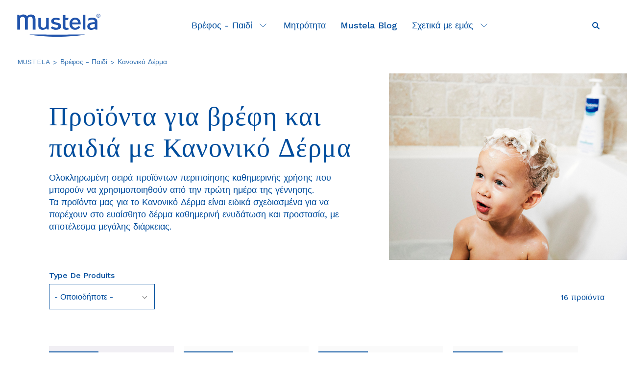

--- FILE ---
content_type: text/html; charset=UTF-8
request_url: https://www.mustela.com.gr/vrefos-paidi/kanoniko-derma
body_size: 74551
content:

<!DOCTYPE html>
<html lang="el" dir="ltr" prefix="content: http://purl.org/rss/1.0/modules/content/  dc: http://purl.org/dc/terms/  foaf: http://xmlns.com/foaf/0.1/  og: http://ogp.me/ns#  rdfs: http://www.w3.org/2000/01/rdf-schema#  schema: http://schema.org/  sioc: http://rdfs.org/sioc/ns#  sioct: http://rdfs.org/sioc/types#  skos: http://www.w3.org/2004/02/skos/core#  xsd: http://www.w3.org/2001/XMLSchema# ">
  <head>
    <meta charset="utf-8" />
<meta name="description" content="Ολοκληρωμένη σειρά προϊόντων περιποίησης καθημερινής χρήσης που μπορούν να χρησιμοποιηθούν από την πρώτη ημέρα της γέννησης για το Κανονικό Δέρμα." />
<link rel="canonical" href="https://www.mustela.com.gr/vrefos-paidi/kanoniko-derma" />
<link rel="image_src" href="https://www.mustela.com.gr/sites/refacto_grece/files/2020-08/Famille-04_IMG_0955.jpg" />
<meta name="google" content="wWwfCEyNBwfnke_Zt7RmlUOXAwV4C-qYU2MjRALzQl0" />
<meta property="og:url" content="https://www.mustela.com.gr/vrefos-paidi/kanoniko-derma" />
<meta property="og:title" content="Κανονικό Δέρμα" />
<meta property="og:description" content="Προϊόντα για βρέφη και παιδιά με Κανονικό Δέρμα Ολοκληρωμένη σειρά προϊόντων περιποίησης καθημερινής χρήσης που μπορούν να χρησιμοποιηθούν από την πρώτη ημέρα της γέννησης. Τα προϊόντα μας για το Κανονικό Δέρμα είναι ειδικά σχεδιασμένα για να παρέχουν στο ευαίσθητο δέρμα καθημερινή ενυδάτωση και προστασία, με αποτέλεσμα μεγάλης διάρκειας. " />
<meta property="og:image" content="https://www.mustela.com.gr/sites/refacto_grece/files/2020-08/Famille-04_IMG_0955.jpg" />
<meta name="robots" content="index" />
<meta name="Generator" content="Drupal 10 (https://www.drupal.org)" />
<meta name="MobileOptimized" content="width" />
<meta name="HandheldFriendly" content="true" />
<meta name="viewport" content="width=device-width, initial-scale=1.0" />
<script type="application/ld+json">{
    "@context": "https://schema.org",
    "@graph": [
        {
            "@type": "Organization",
            "@id": "https://www.mustela.com.gr",
            "name": "Mustela",
            "sameAs": [
                "https://www.facebook.com/mustelagreece",
                "https://www.instagram.com/mustelagreece/",
                "https://www.youtube.com/c/MustelaGreece"
            ],
            "url": "https://www.mustela.com.gr",
            "logo": {
                "@type": "ImageObject",
                "url": "https://www.mustela.com.gr/themes/custom/mustela/logo.svg"
            }
        },
        {
            "@type": "WebPage",
            "breadcrumb": {
                "@type": "BreadcrumbList",
                "itemListElement": [
                    {
                        "@type": "ListItem",
                        "position": 1,
                        "name": "MUSTELA",
                        "item": "https://www.mustela.com.gr/"
                    },
                    {
                        "@type": "ListItem",
                        "position": 2,
                        "name": "Βρέφος - Παιδί",
                        "item": "https://www.mustela.com.gr/vrefos-paidi"
                    },
                    {
                        "@type": "ListItem",
                        "position": 4,
                        "name": "Κανονικό Δέρμα",
                        "item": "https://www.mustela.com.gr/vrefos-paidi/kanoniko-derma"
                    }
                ]
            },
            "description": "Προϊόντα για βρέφη και παιδιά με Κανονικό Δέρμα\n\nΟλοκληρωμένη σειρά προϊόντων περιποίησης καθημερινής χρήσης που μπορούν να χρησιμοποιηθούν από την πρώτη ημέρα της γέννησης. Τα προϊόντα μας για το Κανονικό Δέρμα είναι ειδικά σχεδιασμένα για να παρέχουν στο ευαίσθητο δέρμα καθημερινή ενυδάτωση και προστασία, με αποτέλεσμα μεγάλης διάρκειας. "
        }
    ]
}</script>
<link rel="preconnect" href="//fonts.googleapis.com" />
<link rel="preconnect" href="//fonts.gstatic.com" crossorigin />
<link rel="stylesheet" href="//fonts.googleapis.com/css2?family=Taviraj:wght@300&amp;display=swap" />
<link rel="stylesheet" href="//fonts.googleapis.com/css2?family=Work+Sans:wght@300;400;500;600;700;800&amp;display=swap" />
<link rel="stylesheet" href="//fonts.googleapis.com/css2?family=Rubik:ital,wght@0,300;0,400;0,500;0,700;1,300&amp;display=swap" />
<link rel="stylesheet" href="//fonts.googleapis.com/css2?family=Source+Serif+4:opsz,wght@8..60,300&amp;display=swap" />
<link rel="alternate" hreflang="el-gr" href="https://www.mustela.com.gr/vrefos-paidi/kanoniko-derma" />
<link rel="icon" href="/sites/refacto_grece/files/Favicon.png" type="image/png" />

    <title>Προϊόντα για βρέφη και παιδιά με Κανονικό Δέρμα | Mustela</title>
    <link rel="stylesheet" media="all" href="/sites/refacto_grece/files/css/css_58WbO7jljHH-dHSDw50N7Q2UKEvUxont9Hq_rLRcp3M.css?delta=0&amp;language=el&amp;theme=mustela_refacto&amp;include=eJyFjsEOwyAMQ3-Ijk-qUnARUygoCVu7rx9b1cNOu1jxcyR7gRlkxt6qIs5r5mHVJ2wQYheYVA-_kOK6C1QpQV2oAh-lN-Ib3Wn_ATET13SirUohzi-40tXA5BPXhXhSOzhv6cKzYKVg9V_cRv0UyD4NHVOTGnswp8d4K-fWR8ZT_VdvZcSMN5dWWvI" />
<link rel="stylesheet" media="all" href="/sites/refacto_grece/files/css/css_Y1yC_Wkqqlxzj-_eze8Px08U3s8cWxWjUE43TvUyd2s.css?delta=1&amp;language=el&amp;theme=mustela_refacto&amp;include=eJyFjsEOwyAMQ3-Ijk-qUnARUygoCVu7rx9b1cNOu1jxcyR7gRlkxt6qIs5r5mHVJ2wQYheYVA-_kOK6C1QpQV2oAh-lN-Ib3Wn_ATET13SirUohzi-40tXA5BPXhXhSOzhv6cKzYKVg9V_cRv0UyD4NHVOTGnswp8d4K-fWR8ZT_VdvZcSMN5dWWvI" />

        <script type="application/json" data-drupal-selector="drupal-settings-json">{"path":{"baseUrl":"\/","pathPrefix":"","currentPath":"node\/500","currentPathIsAdmin":false,"isFront":false,"currentLanguage":"el"},"pluralDelimiter":"\u0003","suppressDeprecationErrors":true,"ajaxPageState":{"libraries":"[base64]","theme":"mustela_refacto","theme_token":null},"ajaxTrustedUrl":{"\/vrefos-paidi\/kanoniko-derma":true,"\/search":true},"gtag":{"tagId":"","consentMode":true,"otherIds":[],"events":[],"additionalConfigInfo":[]},"gtm":{"tagId":null,"settings":{"data_layer":"dataLayer","include_classes":false,"allowlist_classes":"","blocklist_classes":"","include_environment":false,"environment_id":"","environment_token":""},"tagIds":["GTM-TW2QH88","GTM-TQHC9CX"]},"dataLayer":{"defaultLang":"el","languages":{"fr":{"id":"fr","name":"French","direction":"ltr","weight":0},"en":{"id":"en","name":"English","direction":"ltr","weight":1},"el":{"id":"el","name":"Greek","direction":"ltr","weight":2}}},"didomiApiKey":"0d041050-a620-480e-9cfe-e0c8d3372b06","isDidomiModuleEnabled":true,"pageType":"product_catalog_page","pageTitle":"\u039a\u03b1\u03bd\u03bf\u03bd\u03b9\u03ba\u03cc \u0394\u03ad\u03c1\u03bc\u03b1","pageId":"500","isHomepage":false,"displayDelay":"0","displayNewsletterPopup":0,"displayNewsletterFooter":0,"views":{"ajax_path":"\/views\/ajax","ajaxViews":{"views_dom_id:3a42a26f2f8b3c1d2d02f174dc415f3f65250c59b1973281850bba223c84d694":{"view_name":"products","view_display_id":"block_1","view_args":"483\/482","view_path":"\/node\/500","view_base_path":null,"view_dom_id":"3a42a26f2f8b3c1d2d02f174dc415f3f65250c59b1973281850bba223c84d694","pager_element":0}}},"user":{"uid":0,"permissionsHash":"4150f2e897f7bd4b58696aaff104d74da2d99014aff6f5c171accc4ec67dc65e"}}</script>
<script src="/sites/refacto_grece/files/js/js_lvVVGeQk31h0y8VQX30R50uW_DAp0BMP3cEByWVEcIs.js?scope=header&amp;delta=0&amp;language=el&amp;theme=mustela_refacto&amp;include=[base64]"></script>
<script src="/modules/contrib/google_tag/js/gtag.js?t7izdy"></script>
<script src="/modules/contrib/google_tag/js/gtm.js?t7izdy"></script>

                      </head>
  <body class="path-node page-node-type-product-catalog-page">
        <a href="#main-content" class="visually-hidden focusable">
      Παράκαμψη προς το κυρίως περιεχόμενο
    </a>
    <noscript><iframe src="https://www.googletagmanager.com/ns.html?id=GTM-TW2QH88"
                  height="0" width="0" style="display:none;visibility:hidden"></iframe></noscript>
<noscript><iframe src="https://www.googletagmanager.com/ns.html?id=GTM-TQHC9CX"
                  height="0" width="0" style="display:none;visibility:hidden"></iframe></noscript>

    


<div class="layout-container ">

  <div class="wrapper">
    <div class="container">

      <header role="banner" class="header top-nav-header">
                <div class="wrapper-header shell-full">
          <div class="toggle-menu">
            <a type="button" class="slide-menu__control open" data-action="open" data-target="mobile-menu-main">
              open
            </a>
            <button class="wrapper-svg-open" aria-label="Menu" aria-expanded="false">
              <svg aria-hidden="true" focusable="false" version="1.1" class="icon icon-hamburger icon--full-color" xmlns="http://www.w3.org/2000/svg" xmlns:xlink="http://www.w3.org/1999/xlink" x="0px" y="0px" width="40px" height="40px" viewBox="0 0 40 40" enable-background="new 0 0 40 40" xml:space="preserve">
              <g>
                <line fill="none" stroke="currentColor" stroke-width="2" stroke-linecap="round" x1="6.5" y1="13" x2="33.5" y2="13"></line>
                <line fill="none" stroke="currentColor" stroke-width="2" stroke-linecap="round" x1="6.5" y1="20" x2="33.5" y2="20"></line>
                <line fill="none" stroke="currentColor" stroke-width="2" stroke-linecap="round" x1="6.5" y1="27" x2="33.5" y2="27"></line>
              </g>
            </svg>
            </button>
            <a type="button" class="slide-menu__control close" data-action="close" data-target="mobile-menu-main">
              close
            </a>
            <button class="wrapper-svg-close" aria-label="Menu" aria-expanded="false">
              <svg aria-hidden="true" focusable="false" width="20px" height="20px" viewBox="0 0 20 20" version="1.1" xmlns="http://www.w3.org/2000/svg" xmlns:xlink="http://www.w3.org/1999/xlink">
                <g id="Symbols" stroke="none" stroke-width="1" fill="none" fill-rule="evenodd" stroke-linecap="round">
                  <g id="Component/mobile/mobile-menu-expanded" transform="translate(-32.000000, -22.000000)" stroke="#004D9D" stroke-width="2">
                    <g id="Group" transform="translate(22.000000, 12.000000)">
                      <g id="ic_cross" transform="translate(11.514719, 11.514719)">
                        <path d="M-3.16191517e-13,1.38555833e-13 L16.9705627,16.9705627 M-3.16191517e-13,16.9705627 L16.9705627,1.38555833e-13" id="Combined-Shape"></path>
                      </g>
                    </g>
                  </g>
                </g>
              </svg>
            </button>
          </div>
          <div class="wrapper-logo">
                          <a href="https://www.mustela.com.gr/" class="logo eventgtm-allpages-headernav1-logo">
                <img width="170" height="70" src="/themes/custom/mustela_refacto/logo.svg" alt="Mustela (go to homepage)" loading="lazy">
              </a>
                      </div>
          <div class="toggle-search">
            <a type="button" class="slide-menu__control open" data-action="open" data-target="mobile-search">Open</a>
            <button class="wrapper-svg-open-search" aria-label="Αναζήτηση" aria-expanded="false">
              <svg aria-hidden="true" focusable="false" xmlns="http://www.w3.org/2000/svg" width="40" height="40" viewBox="0 0 40 40">
                <g fill="none" fill-rule="evenodd" stroke="currentColor" stroke-width="2">
                  <path d="M19 13c-2.757 0-5 2.243-5 5s2.243 5 5 5 5-2.243 5-5-2.243-5-5-5z"></path>
                  <path stroke-linecap="round" d="M23 22L27 26"></path>
                </g>
              </svg>
            </button>
            <a type="button" class="slide-menu__control close" data-action="close" data-target="mobile-search">Close</a>
            <button class="wrapper-svg-close-search" aria-label="Menu" aria-expanded="false">
              <svg aria-hidden="true" focusable="false" version="1.1" xmlns="http://www.w3.org/2000/svg" xmlns:xlink="http://www.w3.org/1999/xlink" x="0px" y="0px" class="icon icon-close icon--full-color" viewBox="0 0 40 40" enable-background="new 0 0 40 40" xml:space="preserve">
                <g>
                  <line fill="none" stroke="currentColor" x1="11.516" y1="11.516" x2="28.484" y2="28.484"></line>
                  <line fill="none" stroke="currentColor" x1="11.516" y1="28.484" x2="28.484" y2="11.516"></line>
                </g>
              </svg>
            </button>
                      </div>
          <div class="wrapper-menu">
            <nav class="main-nav" role="navigation" aria-label="Main menu">
              
              <ul>
                      <li class="below">
        <span>
                    <a href="/vrefos-paidi" class="eventgtm-allpages-headernav2-babychild" data-drupal-link-system-path="node/421">Βρέφος - Παιδί</a>
                      <button type="button" aria-expanded="false">
                        <span class="ico-arrow-down"></span>
                        <span class="visually-hidden">Βρέφος - Παιδί</span>
                      </button>
                            </span>
      
                            <div class="wrapper-dropdown">
      <div class="shell">
      <div class="wrapper-dropdown__content">


                      <div class="nav-dropdown__links">
                              <div class="title-h6 no-hover"><a href="#">Εξερεύνηση</a>
            </div>
                  
      
                            <ul>
                      <li >
        <span>
                    <a href="/vrefos-paidi/koryfaia-se-poliseis-proionta" class="eventgtm-allpages-headernav3babyandchild-ctastext" data-drupal-link-system-path="node/495">Κορυφαία σε πωλήσεις προϊόντα</a>
                            </span>
      
                  </li>
            
                  <li >
        <span>
                    <a href="/vrefos-paidi/nees-afixeis" class="eventgtm-allpages-headernav3babyandchild-ctastext" data-drupal-link-system-path="node/499">Νέες αφίξεις</a>
                            </span>
      
                  </li>
            
                  <li >
        <span>
                    <a href="/vrefos-paidi" class="eventgtm-allpages-headernav3babyandchild-ctastext" data-drupal-link-system-path="node/421">Όλα τα προϊόντα</a>
                            </span>
      
                  </li>
            
              </ul>
    
  
                          </div>
      
                  <div class="nav-dropdown__links">
                              <div class="title-h6 no-hover"><a href="#">Τύπος δέρματος</a>
            </div>
                  
      
                            <ul>
                      <li >
        <span>
                    <a href="/vrefos-paidi/kanoniko-derma" class="eventgtm-allpages-headernav3babyandchild-ctastext is-active" data-drupal-link-system-path="node/500" aria-current="page">Κανονικό δέρμα</a>
                            </span>
      
                  </li>
            
                  <li >
        <span>
                    <a href="/vrefos-paidi/xiro-derma" class="eventgtm-allpages-headernav3babyandchild-ctastext" data-drupal-link-system-path="node/422">Ξηρό δέρμα</a>
                            </span>
      
                  </li>
            
                  <li >
        <span>
                    <a href="/vrefos-paidi/poly-eyaisthito-derma" class="eventgtm-allpages-headernav3babyandchild-ctastext" data-drupal-link-system-path="node/501">Πολύ ευαίσθητο δέρμα</a>
                            </span>
      
                  </li>
            
                  <li >
        <span>
                    <a href="/vrefos-paidi/atopiko-derma" class="eventgtm-allpages-headernav3babyandchild-ctastext" data-drupal-link-system-path="node/502">Ατοπικό δέρμα</a>
                            </span>
      
                  </li>
            
              </ul>
    
  
                          </div>
      
                  <div class="nav-dropdown__links">
                              <div class="title-h6 no-hover"><a href="#">Καθημερινή περιποίηση</a>
            </div>
                  
      
                            <ul>
                      <li >
        <span>
                    <a href="/vrefos-paidi/mpanio-kai-katharismos" class="eventgtm-allpages-headernav3babyandchild-ctastext" data-drupal-link-system-path="node/503">Μπάνιο και καθαρισμός</a>
                            </span>
      
                  </li>
            
                  <li >
        <span>
                    <a href="/vrefos-paidi/mallia" class="eventgtm-allpages-headernav3babyandchild-ctastext" data-drupal-link-system-path="node/496">Μαλλιά</a>
                            </span>
      
                  </li>
            
                  <li >
        <span>
                    <a href="/vrefos-paidi/enydatosi" class="eventgtm-allpages-headernav3babyandchild-ctastext" data-drupal-link-system-path="node/505">Ενυδάτωση</a>
                            </span>
      
                  </li>
            
                  <li >
        <span>
                    <a href="/vrefos-paidi/allagi-panas" class="eventgtm-allpages-headernav3babyandchild-ctastext" data-drupal-link-system-path="node/508">Αλλαγή πάνας</a>
                            </span>
      
                  </li>
            
                  <li >
        <span>
                    <a href="/brefos-paidi/nero-peripoiisis" class="eventgtm-allpages-headernav3babyandchild-ctastext" data-drupal-link-system-path="node/507">Musti Eau de soin</a>
                            </span>
      
                  </li>
            
                  <li >
        <span>
                    <a href="/baby-oil-with-avocado-oil" class="eventgtm-allpages-headernav3babyandchild-ctastext" data-drupal-link-system-path="node/824">Μασάζ</a>
                            </span>
      
                  </li>
            
              </ul>
    
  
                          </div>
      
                  <div class="nav-dropdown__links">
                              <div class="title-h6 no-hover"><a href="#">Ειδική περιποίηση</a>
            </div>
                  
      
                            <ul>
                      <li >
        <span>
                    <a href="/soothing-chest-rub" class="eventgtm-allpages-headernav3babyandchild-ctastext" data-drupal-link-system-path="node/851">Κρέμα Εντριβής Στήθους</a>
                            </span>
      
                  </li>
            
                  <li >
        <span>
                    <a href="/vrefos-paidi/ninida" class="eventgtm-allpages-headernav3babyandchild-ctastext" data-drupal-link-system-path="node/512">Νινίδα</a>
                            </span>
      
                  </li>
            
                  <li >
        <span>
                    <a href="/htypimata-kai-erethismoi" class="eventgtm-allpages-headernav3babyandchild-ctastext" data-drupal-link-system-path="node/1392">Χτυπήματα και ερεθισμοί</a>
                            </span>
      
                  </li>
            
                  <li >
        <span>
                    <a href="/vrefos-paidi/antiliaki-prostasia" class="eventgtm-allpages-headernav3babyandchild-ctastext" data-drupal-link-system-path="node/510">Αντηλιακή προστασία</a>
                            </span>
      
                  </li>
            
              </ul>
    
  
                          </div>
      
              </div>
      <div class="nav-dropdown__image">
                  <div id="block-firstmenuimageen">
  
    
      
                      <div class="field--name-field-title field--type-string field--label-hidden field__item">Ανακαλύψτε</div>
            
                      <div class="field--name-field-image-media field--type-entity-reference field--label-hidden field__item">

  <a href="/mustela-blog/to-derma-toy-moroy-sas" class="link-media ">

<div>
  
      
<div class="field--name-field-media-image field--type-image field--label-visually_hidden">
        <div class="field__item">  <img loading="lazy" src="/sites/refacto_grece/files/2021-01/GettyImages-656366364_0.jpg" width="724" height="483" alt="Baby_skin" />

</div>
    </div>

  </div>

  </a>
</div>
            
                      <div class="field--name-field-subtitle field--type-string field--label-hidden field__item">Το δέρμα του μωρού σας</div>
            
  </div>

              </div>
      </div>
      </div>
    
  
                  </li>
            
                  <li >
        <span>
                    <a href="/mitrotita" class="eventgtm-allpages-headernav2-maternity" data-drupal-link-system-path="node/498">Μητρότητα</a>
                            </span>
      
                  </li>
            
                  <li >
        <span>
                    <a href="/mustela-blog" class="eventgtm-allpages-headernav2-mustelamag" data-drupal-link-system-path="mustela-mag">Mustela Blog</a>
                            </span>
      
                  </li>
            
                  <li class="below">
        <span>
                    <a href="/anakalypste-ti-mustelar" class="eventgtm-allpages-headernav2-aboutus" data-drupal-link-system-path="node/1346">Σχετικά με εμάς</a>
                      <button type="button" aria-expanded="false">
                        <span class="ico-arrow-down"></span>
                        <span class="visually-hidden">Σχετικά με εμάς</span>
                      </button>
                            </span>
      
                            <div class="wrapper-dropdown">
      <div class="shell">
      <div class="wrapper-dropdown__content">


                      <div class="nav-dropdown__links">
                              <div class="title-h6 no-hover"><a href="#">Ποιοι είμαστε; </a>
            </div>
                  
      
                            <ul>
                      <li >
        <span>
                    <a href="/anakalypste-ti-mustelar" data-drupal-link-system-path="node/1346">Η μάρκα</a>
                            </span>
      
                  </li>
            
                  <li >
        <span>
                    <a href="/i-istoria-mas" data-drupal-link-system-path="node/1350">Η ιστορία μας</a>
                            </span>
      
                  </li>
            
                  <li >
        <span>
                    <a href="/oi-desmeyseis-mas" data-drupal-link-system-path="node/1348">Οι δεσμεύσεις μας</a>
                            </span>
      
                  </li>
            
                  <li >
        <span>
                    <a href="/mustela-foundation" data-drupal-link-system-path="node/1015">Mustela Foundation</a>
                            </span>
      
                  </li>
            
              </ul>
    
  
                          </div>
      
                  <div class="nav-dropdown__links">
                              <div class="title-h6 no-hover"><a href="#">Η εξειδίκευση μας</a>
            </div>
                  
      
                            <ul>
                      <li >
        <span>
                    <a href="/i-exeidikeysi-mas-sti-neogniki-dermatologia" data-drupal-link-system-path="node/1349">Εξειδίκευση στη δερματολογία</a>
                            </span>
      
                  </li>
            
                  <li >
        <span>
                    <a href="/h-exeidikeysi-mas-stin-ekhylisi-fyton" data-drupal-link-system-path="node/1347">Εξειδίκευση στην εκχύλιση φυτών</a>
                            </span>
      
                  </li>
            
              </ul>
    
  
                          </div>
      
                  <div class="nav-dropdown__links">
                              <div class="title-h6 no-hover"><a href="#">Τα προϊόντα μας</a>
            </div>
                  
      
                            <ul>
                      <li >
        <span>
                    <a href="/sto-esoteriko-ton-proionton-mas" data-drupal-link-system-path="node/1355">Στο εσωτερικό των προϊόντων μας</a>
                            </span>
      
                  </li>
            
                  <li >
        <span>
                    <a href="/apotelesmatikes-kai-asfaleis-formoyles" data-drupal-link-system-path="node/1356">Σύνθεση προϊόντων</a>
                            </span>
      
                  </li>
            
                  <li >
        <span>
                    <a href="/asfaleia-kai-poiotita" data-drupal-link-system-path="node/1357">Ασφάλεια και ποιότητα</a>
                            </span>
      
                  </li>
            
              </ul>
    
  
                          </div>
      
                  <div class="nav-dropdown__links">
                              <div class="title-h6 no-hover"><a href="#">Τα ενεργά μας συστατικά</a>
            </div>
                  
      
                            <ul>
                      <li >
        <span>
                    <a href="/avocado" data-drupal-link-system-path="node/1352">Αβοκάντο</a>
                            </span>
      
                  </li>
            
                  <li >
        <span>
                    <a href="/ilianthos" data-drupal-link-system-path="node/1351">Ηλίανθος</a>
                            </span>
      
                  </li>
            
                  <li >
        <span>
                    <a href="/keri-melissas" data-drupal-link-system-path="node/1354">Κερί μέλισσας</a>
                            </span>
      
                  </li>
            
                  <li >
        <span>
                    <a href="/schisandra" data-drupal-link-system-path="node/1353">Σχιζάνδρα</a>
                            </span>
      
                  </li>
            
              </ul>
    
  
                          </div>
      
              </div>
      <div class="nav-dropdown__image">
                  <div id="block-secondmenuimageen">
  
    
      
  </div>

              </div>
      </div>
      </div>
    
  
                  </li>
            
              </ul>
    
  


            </nav>
          </div>
          <div class="wrapper-link">
            <div class="wrapper-link-inner">
              <div class="search" role="search">
                                  <form class="views-exposed-form" data-drupal-selector="views-exposed-form-global-search-page-1" action="/search" method="get" id="views-exposed-form-global-search-page-1" accept-charset="UTF-8">
  <div class="js-form-item form-item js-form-type-search-api-autocomplete form-item-search js-form-item-search form-no-label form__row">
        <div class="form__controls">
    
<input data-drupal-selector="edit-search" title="Search" class="search__field form-text field" placeholder="Αναζήτηση" type="text" id="edit-search" name="search" value="" size="30" maxlength="128" />
  </div>
        </div>

<button type="button" class="search__btn btn search-display">
    <i class="ico-search" aria-hidden="true"></i>
    <span class="visually-hidden">Start a research</span>
</button>

</form>

                              </div>
                            <div class="language">
                
              </div>
            </div>
          </div>
        </div>
        <div class="wrapper-menu-mobile">
          <nav class="slide-menu" id="mobile-menu-main" role="navigation" aria-label="Main menu">
                        
        <ul>
            <li class="first-below">
                    <a href="/vrefos-paidi" class=""><span class="link-title">Βρέφος - Παιδί</span></a>
        
                            <ul>
              <li >
                    <a href="#no-link" class=" no-link "><span class="link-title">Εξερεύνηση</span></a>
        
                            <ul>
              <li >
                    <a href="/vrefos-paidi/koryfaia-se-poliseis-proionta" class=""><span class="link-title">Κορυφαία σε πωλήσεις προϊόντα</span></a>
        
              </li>
          <li >
                    <a href="/vrefos-paidi/nees-afixeis" class=""><span class="link-title">Νέες αφίξεις</span></a>
        
              </li>
          <li >
                    <a href="/vrefos-paidi" class=""><span class="link-title">Όλα τα προϊόντα</span></a>
        
              </li>
            <div class="wrapper-switch-lang"></div>
  </ul>
  
              </li>
          <li >
                    <a href="#no-link" class=" no-link "><span class="link-title">Τύπος δέρματος</span></a>
        
                            <ul>
              <li >
                    <a href="/vrefos-paidi/kanoniko-derma" class=""><span class="link-title">Κανονικό δέρμα</span></a>
        
              </li>
          <li >
                    <a href="/vrefos-paidi/xiro-derma" class=""><span class="link-title">Ξηρό δέρμα</span></a>
        
              </li>
          <li >
                    <a href="/vrefos-paidi/poly-eyaisthito-derma" class=""><span class="link-title">Πολύ ευαίσθητο δέρμα</span></a>
        
              </li>
          <li >
                    <a href="/vrefos-paidi/atopiko-derma" class=""><span class="link-title">Ατοπικό δέρμα</span></a>
        
              </li>
            <div class="wrapper-switch-lang"></div>
  </ul>
  
              </li>
          <li >
                    <a href="#no-link" class=" no-link "><span class="link-title">Καθημερινή περιποίηση</span></a>
        
                            <ul>
              <li >
                    <a href="/vrefos-paidi/mpanio-kai-katharismos" class=""><span class="link-title">Μπάνιο και καθαρισμός</span></a>
        
              </li>
          <li >
                    <a href="/vrefos-paidi/mallia" class=""><span class="link-title">Μαλλιά</span></a>
        
              </li>
          <li >
                    <a href="/vrefos-paidi/enydatosi" class=""><span class="link-title">Ενυδάτωση</span></a>
        
              </li>
          <li >
                    <a href="/vrefos-paidi/allagi-panas" class=""><span class="link-title">Αλλαγή πάνας</span></a>
        
              </li>
          <li >
                    <a href="/brefos-paidi/nero-peripoiisis" class=""><span class="link-title">Musti Eau de soin</span></a>
        
              </li>
          <li >
                    <a href="/baby-oil-with-avocado-oil" class=""><span class="link-title">Μασάζ</span></a>
        
              </li>
            <div class="wrapper-switch-lang"></div>
  </ul>
  
              </li>
          <li >
                    <a href="#no-link" class=" no-link "><span class="link-title">Ειδική περιποίηση</span></a>
        
                            <ul>
              <li >
                    <a href="/soothing-chest-rub" class=""><span class="link-title">Κρέμα Εντριβής Στήθους</span></a>
        
              </li>
          <li >
                    <a href="/vrefos-paidi/ninida" class=""><span class="link-title">Νινίδα</span></a>
        
              </li>
          <li >
                    <a href="/htypimata-kai-erethismoi" class=""><span class="link-title">Χτυπήματα και ερεθισμοί</span></a>
        
              </li>
          <li >
                    <a href="/vrefos-paidi/antiliaki-prostasia" class=""><span class="link-title">Αντηλιακή προστασία</span></a>
        
              </li>
            <div class="wrapper-switch-lang"></div>
  </ul>
  
              </li>
              <div class="wrapper-block-menu">
        <div class="nav-dropdown__image">
                      <div id="block-firstmenuimageen">
  
    
      
                      <div class="field--name-field-title field--type-string field--label-hidden field__item">Ανακαλύψτε</div>
            
                      <div class="field--name-field-image-media field--type-entity-reference field--label-hidden field__item">

  <a href="/mustela-blog/to-derma-toy-moroy-sas" class="link-media ">

<div>
  
      
<div class="field--name-field-media-image field--type-image field--label-visually_hidden">
        <div class="field__item">  <img loading="lazy" src="/sites/refacto_grece/files/2021-01/GettyImages-656366364_0.jpg" width="724" height="483" alt="Baby_skin" />

</div>
    </div>

  </div>

  </a>
</div>
            
                      <div class="field--name-field-subtitle field--type-string field--label-hidden field__item">Το δέρμα του μωρού σας</div>
            
  </div>

                  </div><!-- /.nav-dropdown__image -->
      </div><!-- /.nav-dropdown__image -->
        <div class="wrapper-switch-lang"></div>
  </ul>
  
              </li>
          <li >
                    <a href="/mitrotita" class=""><span class="link-title">Μητρότητα</span></a>
        
              </li>
          <li >
                    <a href="/mustela-blog" class=""><span class="link-title">Mustela Blog</span></a>
        
              </li>
          <li class="first-below">
                    <a href="/anakalypste-ti-mustelar" class=""><span class="link-title">Σχετικά με εμάς</span></a>
        
                            <ul>
              <li >
                    <a href="#nolink" class=" no-link "><span class="link-title">Ποιοι είμαστε; </span></a>
        
                            <ul>
              <li >
                    <a href="/anakalypste-ti-mustelar" class=""><span class="link-title">Η μάρκα</span></a>
        
              </li>
          <li >
                    <a href="/i-istoria-mas" class=""><span class="link-title">Η ιστορία μας</span></a>
        
              </li>
          <li >
                    <a href="/oi-desmeyseis-mas" class=""><span class="link-title">Οι δεσμεύσεις μας</span></a>
        
              </li>
          <li >
                    <a href="/mustela-foundation" class=""><span class="link-title">Mustela Foundation</span></a>
        
              </li>
            <div class="wrapper-switch-lang"></div>
  </ul>
  
              </li>
          <li >
                    <a href="#nolink" class=" no-link "><span class="link-title">Η εξειδίκευση μας</span></a>
        
                            <ul>
              <li >
                    <a href="/i-exeidikeysi-mas-sti-neogniki-dermatologia" class=""><span class="link-title">Εξειδίκευση στη δερματολογία</span></a>
        
              </li>
          <li >
                    <a href="/h-exeidikeysi-mas-stin-ekhylisi-fyton" class=""><span class="link-title">Εξειδίκευση στην εκχύλιση φυτών</span></a>
        
              </li>
            <div class="wrapper-switch-lang"></div>
  </ul>
  
              </li>
          <li >
                    <a href="#nolink" class=" no-link "><span class="link-title">Τα προϊόντα μας</span></a>
        
                            <ul>
              <li >
                    <a href="/sto-esoteriko-ton-proionton-mas" class=""><span class="link-title">Στο εσωτερικό των προϊόντων μας</span></a>
        
              </li>
          <li >
                    <a href="/apotelesmatikes-kai-asfaleis-formoyles" class=""><span class="link-title">Σύνθεση προϊόντων</span></a>
        
              </li>
          <li >
                    <a href="/asfaleia-kai-poiotita" class=""><span class="link-title">Ασφάλεια και ποιότητα</span></a>
        
              </li>
            <div class="wrapper-switch-lang"></div>
  </ul>
  
              </li>
          <li >
                    <a href="#nolink" class=" no-link "><span class="link-title">Τα ενεργά μας συστατικά</span></a>
        
                            <ul>
              <li >
                    <a href="/avocado" class=""><span class="link-title">Αβοκάντο</span></a>
        
              </li>
          <li >
                    <a href="/ilianthos" class=""><span class="link-title">Ηλίανθος</span></a>
        
              </li>
          <li >
                    <a href="/keri-melissas" class=""><span class="link-title">Κερί μέλισσας</span></a>
        
              </li>
          <li >
                    <a href="/schisandra" class=""><span class="link-title">Σχιζάνδρα</span></a>
        
              </li>
            <div class="wrapper-switch-lang"></div>
  </ul>
  
              </li>
              <div class="wrapper-block-menu">
        <div class="nav-dropdown__image">
                      <div id="block-secondmenuimageen">
  
    
      
  </div>

                  </div><!-- /.nav-dropdown__image -->
      </div><!-- /.nav-dropdown__image -->
        <div class="wrapper-switch-lang"></div>
  </ul>
  
              </li>
            <div class="wrapper-switch-lang"></div>
  </ul>
  

  <div class="shadow">
  </div>

          </nav>
        </div>
        <div class="wrapper-search-mobile">
          <div class="slide-menu" id="mobile-search">
                          <form class="views-exposed-form" data-drupal-selector="views-exposed-form-global-search-page-1" action="/search" method="get" id="views-exposed-form-global-search-page-1" accept-charset="UTF-8">
  <div class="js-form-item form-item js-form-type-search-api-autocomplete form-item-search js-form-item-search form-no-label form__row">
        <div class="form__controls">
    
<input data-drupal-selector="edit-search" title="Search" class="search__field form-text field" placeholder="Αναζήτηση" type="text" id="edit-search" name="search" value="" size="30" maxlength="128" />
  </div>
        </div>

<button type="button" class="search__btn btn search-display">
    <i class="ico-search" aria-hidden="true"></i>
    <span class="visually-hidden">Start a research</span>
</button>

</form>

                      </div>
        </div>
        





      </header><!-- /.header -->

        <div class="region-breadcrumb">
    <div id="block-mustela-refacto-breadcrumbs">
  
    
      <div class="breadcrumbs">
  <div class="shell-full">
    <nav role="navigation" aria-label="You are in">
      <ul>
                                    <li >
                                  <a href="/">MUSTELA</a>
                            </li>
                                                  <li >
                                  <a href="/vrefos-paidi">Βρέφος - Παιδί</a>
                            </li>
                                                                          <li class="current">
                                    Κανονικό Δέρμα
                            </li>
                              </ul>
    </nav>
  </div>
</div>



  </div>

  </div>


        <div class="region-highlighted">
    <div class="shell">
    <div class="message-status">
        <div data-drupal-messages-fallback class="hidden"></div>
    </div>
</div>



  </div>


      

      <div class="main">
        <main role="main">
          <a id="main-content" tabindex="-1"></a>          
          <div class="layout-content">
                <div class="region-content">
    <div id="block-mustela-refacto-content">
  
    
      
  

<div data-history-node-id="500" about="/vrefos-paidi/kanoniko-derma" class="node--type--product-catalog-page">

    <section class="section-articles section-articles--no-offset">
        <div class="section-articles__body" style="background-color: Normal skin;">
            <div class="articles articles--alt">
                <div class="article article--left">
                    <div class="">
                      <div class="wrapper-header">
                        <div class="article__content">
                          <div class="wrapper-body">
                            
                      <div class="clearfix text-formatted field--name-body field--type-text-with-summary field--label-hidden field__item"><h1>Προϊόντα για βρέφη και παιδιά με Κανονικό Δέρμα</h1>

<p>Ολοκληρωμένη σειρά προϊόντων περιποίησης&nbsp;καθημερινής χρήσης που μπορούν να χρησιμοποιηθούν από την πρώτη ημέρα της γέννησης. Τα&nbsp;προϊόντα μας για το Κανονικό Δέρμα&nbsp;είναι ειδικά σχεδιασμένα για να παρέχουν στο ευαίσθητο δέρμα καθημερινή ενυδάτωση και προστασία, με αποτέλεσμα μεγάλης διάρκειας.&nbsp;</p>
</div>
            
                          </div>
                        </div><!-- /.article__content -->

                        <div class="article__media">
                          <img width="730" height="500" alt="" src="/sites/refacto_grece/files/2020-08/Famille-04_IMG_0955.jpg" loading="lazy">
                        </div><!-- /.article__media -->
                      </div>

                    </div>
                </div><!-- /.article -->
            </div><!-- /.articles -->
        </div><!-- /.section-articles__body -->
    </section><!-- /.section-articles -->

    <section class="section-products">
        <div class="shell">
            <div class="views-element-container"><div class="js-view-dom-id-3a42a26f2f8b3c1d2d02f174dc415f3f65250c59b1973281850bba223c84d694">
  
  
  

  
  <div class="section-products__head">
    <div class="form-select top">
      <div class="form-select__actions">
        <button class="btn btn--grey btn-form-select-filters" aria-expanded="false">Φίλτρα</button>
      </div><!-- /.form-select__actions -->
      <div class="wrapper-flex-row">
        <div class="form__body">
            <form class="views-exposed-form bef-exposed-form" data-bef-auto-submit-full-form="" data-bef-auto-submit="" data-bef-auto-submit-delay="500" data-drupal-selector="views-exposed-form-products-block-1" action="/vrefos-paidi/kanoniko-derma" method="get" id="views-exposed-form-products-block-1" accept-charset="UTF-8">
  <div class="form--inline clearfix">
  <div class="form__row"><div class="form__controls"><div class="select-large"><div class="js-form-item form-item js-form-type-select form-item-field-type-products-target-id js-form-item-field-type-products-target-id form__row">
      <label for="edit-field-type-products-target-id--2" class="form__label">
    Type de produits
        <span class="visually-hidden">(automatic reloading of the page after selection)</span>
  </label>
        <div class="form__controls">
    
<div class="selectContainer"><select data-drupal-selector="edit-field-type-products-target-id" id="edit-field-type-products-target-id--2" name="field_type_products_target_id" class="form-select"><option value="All" selected="selected" loop-index="1"  hidden >- Οποιοδήποτε -</option><option value="484" loop-index="2" >Μπάνιο και καθαρισμός</option><option value="485" loop-index="3" >Μαλλιά</option><option value="498" loop-index="4" >Musti Eau de soin</option><option value="505" loop-index="5" >Αλλαγή πάνας</option><option value="496" loop-index="6" >Ενυδάτωση</option><option value="497" loop-index="7" >Μασάζ</option></select></div>
  </div>
        </div>
</div></div></div><div data-drupal-selector="edit-actions" class="form-actions js-form-wrapper form-wrapper" id="edit-actions--2"><div class="form__actions">
    <button  data-bef-auto-submit-click="" class="js-hide button js-form-submit form-submit btn btn--border-blue btn--update" data-drupal-selector="edit-submit-products" type="submit" id="edit-submit-products" value="Appliquer" aria-label="Submit my answers">Appliquer</button>
</div><!-- /.form__actions -->

</div>

</div>

</form>

        </div>
        <div class="form__head">
                      <h2 class="title-h2">16 προϊόντα</h2>
                  </div><!-- /.form__head -->
      </div>
    </div>
  </div>

  

  <div data-drupal-views-infinite-scroll-content-wrapper class="views-infinite-scroll-content-wrapper clearfix">
<div class="section-products__body" tabindex="-1">
  <div class="products products--alt">
    <div class="cols">
                              <div class="col col--1of4">
            <div class="views-row">
                <div class="js-product--index" data-index="1"></div>    
<article data-history-node-id="1427" about="/hair-body-cleansing-bar" class="node--type--product node--view--teaser js-node--type--product">

  <a class="product__link eventgtm-categorylistingpage-products-seetheproducts" href="/hair-body-cleansing-bar">
    <div class="product js-product__id" data-value="1427">
              <div class="js-product-category-1" data-value="Baby - Child"></div>
                    <div class="js-product-category-2" data-value="Normal skin"></div>
      
      <div class="product__image">

                  <div class="wrapper-highlighting">
            Νέες Αφίξεις
          </div>
        
                                      <img loading="lazy" width="760" height="900" src="/sites/refacto_grece/files/styles/image_teaser_produit_/public/2025-11/cleansing%20bar.jpg?itok=1nMiNkq5" alt="">
        
        
      </div>

      <div class="wrapper-category" style="background-color: #E1F3FA;">
        
                      <div class="field--name-field-subtitle field--type-string field--label-hidden field__item">Κανονικό δέρμα</div>
            
      </div>

      <div class="product__content">
        <div class="product__entry">
          <h3 class="title-h3 js-product__name">Hair &amp; Body Cleansing Bar </h3>
                            </div>
        <div class="product__actions">
          <div class="btn btn--border-blue ">
            Δείτε το προϊόν
          </div>
        </div>
      </div>

    </div>
  </a>

</article>
</div>
          </div>
                              <div class="col col--1of4">
            <div class="views-row">
                <div class="js-product--index" data-index="2"></div>    
<article data-history-node-id="1426" about="/certified-organic-multi-purpose-balm-me-3-ekhylismata-abokanto" class="node--type--product node--view--teaser js-node--type--product">

  <a class="product__link eventgtm-default-products-seetheproducts" href="/certified-organic-multi-purpose-balm-me-3-ekhylismata-abokanto">
    <div class="product js-product__id" data-value="1426">
              <div class="js-product-category-1" data-value="Baby - Child"></div>
                    <div class="js-product-category-2" data-value="Normal skin"></div>
      
      <div class="product__image">

                  <div class="wrapper-highlighting">
            Νέες Αφίξεις
          </div>
        
                                      <img loading="lazy" width="760" height="900" src="/sites/refacto_grece/files/styles/image_teaser_produit_/public/2025-10/2021_MULTI_PURPOSE_BALM_1000x750px.jpg?itok=XylCcnfj" alt="">
        
        
      </div>

      <div class="wrapper-category" style="background-color: #E0E5D7;">
        
                      <div class="field--name-field-subtitle field--type-string field--label-hidden field__item">Certified Organic</div>
            
      </div>

      <div class="product__content">
        <div class="product__entry">
          <h3 class="title-h3 js-product__name">Certified Organic Multi-Purpose Balm με 3 εκχυλίσματα α...</h3>
                            </div>
        <div class="product__actions">
          <div class="btn btn--border-blue ">
            Δείτε το προϊόν
          </div>
        </div>
      </div>

    </div>
  </a>

</article>
</div>
          </div>
                              <div class="col col--1of4">
            <div class="views-row">
                <div class="js-product--index" data-index="3"></div>    
<article data-history-node-id="1414" about="/hair-styler-skin-freshener-mustelar" class="node--type--product node--view--teaser js-node--type--product">

  <a class="product__link eventgtm-categorylistingpage-products-seetheproducts" href="/hair-styler-skin-freshener-mustelar">
    <div class="product js-product__id" data-value="1414">
              <div class="js-product-category-1" data-value="Baby - Child"></div>
                    <div class="js-product-category-2" data-value="Normal skin"></div>
      
      <div class="product__image">

                  <div class="wrapper-highlighting">
            Νέες Αφίξεις
          </div>
        
                                      <img loading="lazy" width="760" height="900" src="/sites/refacto_grece/files/styles/image_teaser_produit_/public/2022-11/normal_skin_hair%20styler_1000x750px.jpg?itok=aSsb1vRJ" alt="Hair Styler &amp; Skin Freshener Mustela®">
        
        
      </div>

      <div class="wrapper-category" style="background-color: #E1F3FA;">
        
                      <div class="field--name-field-subtitle field--type-string field--label-hidden field__item">Κανονικό δέρμα</div>
            
      </div>

      <div class="product__content">
        <div class="product__entry">
          <h3 class="title-h3 js-product__name">Hair Styler &amp; Skin Freshener Mustela®</h3>
                            </div>
        <div class="product__actions">
          <div class="btn btn--border-blue ">
            Δείτε το προϊόν
          </div>
        </div>
      </div>

    </div>
  </a>

</article>
</div>
          </div>
                              <div class="col col--1of4">
            <div class="views-row">
                <div class="js-product--index" data-index="4"></div>    
<article data-history-node-id="1411" about="/certified-organic-diaper-cream-mustelar" class="node--type--product node--view--teaser js-node--type--product">

  <a class="product__link eventgtm-categorylistingpage-products-seetheproducts" href="/certified-organic-diaper-cream-mustelar">
    <div class="product js-product__id" data-value="1411">
              <div class="js-product-category-1" data-value="Baby - Child"></div>
                    <div class="js-product-category-2" data-value="Normal skin"></div>
      
      <div class="product__image">

                  <div class="wrapper-highlighting">
            Νέες Αφίξεις
          </div>
        
                                      <img loading="lazy" width="760" height="900" src="/sites/refacto_grece/files/styles/image_teaser_produit_/public/2022-09/Organic_diaper_change_cream_1000x750px.jpg?itok=dX6Oi-Wv" alt="organic_diaper_change_cream_1000x750px">
        
        
      </div>

      <div class="wrapper-category" style="background-color: #E0E5D7;">
        
                      <div class="field--name-field-subtitle field--type-string field--label-hidden field__item">Σειρά Certified Organic</div>
            
      </div>

      <div class="product__content">
        <div class="product__entry">
          <h3 class="title-h3 js-product__name">Certified Organic Diaper Cream Mustela®</h3>
                            </div>
        <div class="product__actions">
          <div class="btn btn--border-blue ">
            Δείτε το προϊόν
          </div>
        </div>
      </div>

    </div>
  </a>

</article>
</div>
          </div>
                              <div class="col col--1of4">
            <div class="views-row">
                <div class="js-product--index" data-index="5"></div>    
<article data-history-node-id="1410" about="/certified-organic-hydrating-cream-mustelar" class="node--type--product node--view--teaser js-node--type--product">

  <a class="product__link eventgtm-default-products-seetheproducts" href="/certified-organic-hydrating-cream-mustelar">
    <div class="product js-product__id" data-value="1410">
              <div class="js-product-category-1" data-value="Baby - Child"></div>
                    <div class="js-product-category-2" data-value="Normal skin"></div>
      
      <div class="product__image">

                  <div class="wrapper-highlighting">
            Νέες Αφίξεις
          </div>
        
                                      <img loading="lazy" width="760" height="900" src="/sites/refacto_grece/files/styles/image_teaser_produit_/public/2022-09/tube150.jpg?itok=pk6fw0nn" alt="organic_moisturizing_cream_ing_1000x750px">
        
        
      </div>

      <div class="wrapper-category" style="background-color: #E0E5D7;">
        
                      <div class="field--name-field-subtitle field--type-string field--label-hidden field__item">Σειρά Certified Organic</div>
            
      </div>

      <div class="product__content">
        <div class="product__entry">
          <h3 class="title-h3 js-product__name">Certified Organic Hydrating Cream Mustela®</h3>
                            </div>
        <div class="product__actions">
          <div class="btn btn--border-blue ">
            Δείτε το προϊόν
          </div>
        </div>
      </div>

    </div>
  </a>

</article>
</div>
          </div>
                              <div class="col col--1of4">
            <div class="views-row">
                <div class="js-product--index" data-index="6"></div>    
<article data-history-node-id="1409" about="/certified-organic-no-rinse-micellar-water-mustelar" class="node--type--product node--view--teaser js-node--type--product">

  <a class="product__link eventgtm-categorylistingpage-products-seetheproducts" href="/certified-organic-no-rinse-micellar-water-mustelar">
    <div class="product js-product__id" data-value="1409">
              <div class="js-product-category-1" data-value="Baby - Child"></div>
                    <div class="js-product-category-2" data-value="Normal skin"></div>
      
      <div class="product__image">

                  <div class="wrapper-highlighting">
            Νέες Αφίξεις
          </div>
        
                                      <img loading="lazy" width="760" height="900" src="/sites/refacto_grece/files/styles/image_teaser_produit_/public/2022-09/flaconeau400.jpg?itok=CPUqUP6P" alt="organic_micellar_water_1000x750px">
        
        
      </div>

      <div class="wrapper-category" style="background-color: #E0E5D7;">
        
                      <div class="field--name-field-subtitle field--type-string field--label-hidden field__item">Σειρά Certified Organic</div>
            
      </div>

      <div class="product__content">
        <div class="product__entry">
          <h3 class="title-h3 js-product__name">Certified Organic No Rinse Micellar Water Mustela®</h3>
                            </div>
        <div class="product__actions">
          <div class="btn btn--border-blue ">
            Δείτε το προϊόν
          </div>
        </div>
      </div>

    </div>
  </a>

</article>
</div>
          </div>
                              <div class="col col--1of4">
            <div class="views-row">
                <div class="js-product--index" data-index="7"></div>    
<article data-history-node-id="1408" about="/certified-organic-cleansing-gel-body-hair-mustelar" class="node--type--product node--view--teaser js-node--type--product">

  <a class="product__link eventgtm-categorylistingpage-products-seetheproducts" href="/certified-organic-cleansing-gel-body-hair-mustelar">
    <div class="product js-product__id" data-value="1408">
              <div class="js-product-category-1" data-value="Baby - Child"></div>
                    <div class="js-product-category-2" data-value="Normal skin"></div>
      
      <div class="product__image">

                  <div class="wrapper-highlighting">
            Νέες Αφίξεις
          </div>
        
                                      <img loading="lazy" width="760" height="900" src="/sites/refacto_grece/files/styles/image_teaser_produit_/public/2022-09/flacongel400_0.jpg?itok=B88u9hFF" alt="organic_cleansing_gel_ing_1000x750px">
        
        
      </div>

      <div class="wrapper-category" style="background-color: #E0E5D7;">
        
                      <div class="field--name-field-subtitle field--type-string field--label-hidden field__item">Σειρά Certified Organic</div>
            
      </div>

      <div class="product__content">
        <div class="product__entry">
          <h3 class="title-h3 js-product__name">Certified Organic Cleansing Gel Body &amp; Hair Mustela®</h3>
                            </div>
        <div class="product__actions">
          <div class="btn btn--border-blue ">
            Δείτε το προϊόν
          </div>
        </div>
      </div>

    </div>
  </a>

</article>
</div>
          </div>
                              <div class="col col--1of4">
            <div class="views-row">
                <div class="js-product--index" data-index="8"></div>    
<article data-history-node-id="814" about="/gentle-cleansing-gel-with-organic-avocado" class="node--type--product node--view--teaser js-node--type--product">

  <a class="product__link eventgtm-default-products-seetheproducts" href="/gentle-cleansing-gel-with-organic-avocado">
    <div class="product js-product__id" data-value="814">
              <div class="js-product-category-1" data-value="Baby - Child"></div>
                    <div class="js-product-category-2" data-value="Normal skin"></div>
      
      <div class="product__image">

                  <div class="wrapper-highlighting">
            Κορυφαία σε Πωλήσεις
          </div>
        
                                      <img loading="lazy" width="760" height="900" src="/sites/refacto_grece/files/styles/image_teaser_produit_/public/2022-09/GCG%20750_v2.png?itok=GZ9P3hXk" alt="Gentle cleansing gel 750">
        
        
      </div>

      <div class="wrapper-category" style="background-color: #E1F3FA;">
        
                      <div class="field--name-field-subtitle field--type-string field--label-hidden field__item">Κανονικό δέρμα</div>
            
      </div>

      <div class="product__content">
        <div class="product__entry">
          <h3 class="title-h3 js-product__name">Gentle Cleansing Gel Mustela®</h3>
                            </div>
        <div class="product__actions">
          <div class="btn btn--border-blue ">
            Δείτε το προϊόν
          </div>
        </div>
      </div>

    </div>
  </a>

</article>
</div>
          </div>
            </div>
  </div>
</div>
</div>

  
  
<div class="js-pager__items pager" data-drupal-views-infinite-scroll-pager>
  <div class="pager__item">
    <a href="?page=1" class="eventgtm-categorylistingpage-products-seetheproduct">Δείτε όλα τα προϊόντα</a>
  </div>
</div>


  
  

  
  
</div>
</div>

        </div><!-- /.shell -->
    </section><!-- /.section-products -->
      <section class="section section--small section--last">
      <div class="articles-small">
                  <div class="articles-small__head">
            <h2 class="title-h2">Σχετικά άρθρα</h2>
          </div><!-- /.articles-small__head -->
        
        <div class="articles-small__body">
          <div class="cols">
            <div class="col col--1of3">
<div class="wrapper-teaser-article">
  <a href="/mustela-blog/kanoniko-derma" class="eventgtm-categorylistingpage-relatedarticlesblock-titleofthearticle">
  <div class="article-img">
    
                      <div class="field--name-field-image-mobile field--type-entity-reference field--label-hidden field__item">


<div>
  
      
<div class="field--name-field-media-image field--type-image field--label-visually_hidden">
        <div class="field__item">  <img loading="lazy" src="/sites/refacto_grece/files/styles/image_teaser_article_releated/public/2021-01/8.shutterstock_707493862.jpg?itok=eOGjQBhz" width="344" height="265" alt="baby_1" class="image-style-image-teaser-article-releated" />


</div>
    </div>

  </div>

</div>
            
  </div><!-- /.article-small__image -->
      <div class="article-filter">
      #ΦΡΟΝΤΙΔΑ ΤΟΥ ΔΕΡΜΑΤΟΣ
    </div>
      <h3 class="article-title">
    Κανονικό Δέρμα
  </h3>
  <p class="article-content">Το δέρμα του μωρού σας είναι μια ασπίδα προστασίας απέναντι στον έξω κόσμο. Ταυτόχρονα, είναι και μία πηγή αλληλεπίδρασης, αφύπνισης και συναισθημάτων που συνδέ...</p>
  </a>
</div>
</div>
            <div class="col col--1of3">
<div class="wrapper-teaser-article">
  <a href="/mustela-blog/mpanio" class="eventgtm-productpage-relatedarticlesblock-titleofthearticle">
  <div class="article-img">
    
                      <div class="field--name-field-image-mobile field--type-entity-reference field--label-hidden field__item">


<div>
  
      
<div class="field--name-field-media-image field--type-image field--label-visually_hidden">
        <div class="field__item">  <img loading="lazy" src="/sites/refacto_grece/files/styles/image_teaser_article_releated/public/2020-08/advice_bain_slider.jpg?itok=56yEALsc" width="344" height="265" alt="Bath special moment with your baby - Baby Child" class="image-style-image-teaser-article-releated" />


</div>
    </div>

  </div>

</div>
            
  </div><!-- /.article-small__image -->
      <div class="article-filter">
      #ΦΡΟΝΤΙΔΑ ΤΟΥ ΔΕΡΜΑΤΟΣ
    </div>
      <h3 class="article-title">
    Μπάνιο
  </h3>
  <p class="article-content">Το μπάνιο είναι πολύ σημαντικό για το μωρό σας: συμβάλλει στην καθημερινή σωματική υγιεινή του και στην ανάπτυξη των αισθήσεών του. Είναι επίσης μια μοναδική στ...</p>
  </a>
</div>
</div>
            <div class="col col--1of3">
<div class="wrapper-teaser-article">
  <a href="/mustela-blog/i-kathimerini-ygieini" class="eventgtm-article-relatedarticlesblock-titleofthearticle">
  <div class="article-img">
    
                      <div class="field--name-field-image-mobile field--type-entity-reference field--label-hidden field__item">


<div>
  
      
<div class="field--name-field-media-image field--type-image field--label-visually_hidden">
        <div class="field__item">  <img loading="lazy" src="/sites/refacto_grece/files/styles/image_teaser_article_releated/public/2020-08/advice_gest_hygiene_slider-%282%29_0.jpg?itok=SLzqwR8z" width="344" height="265" alt="Essential washing habits - Baby &amp; Child" class="image-style-image-teaser-article-releated" />


</div>
    </div>

  </div>

</div>
            
  </div><!-- /.article-small__image -->
      <div class="article-filter">
      #ΦΡΟΝΤΙΔΑ ΤΟΥ ΔΕΡΜΑΤΟΣ
    </div>
      <h3 class="article-title">
    Η καθημερινή υγιεινή
  </h3>
  <p class="article-content">Η υγιεινή του μωρού σας χρειάζεται φροντίδα πολλές φορές τη μέρα, πέρα από το καθημερινό μπάνιο του: το πρωί μόλις ξυπνήσει, το βράδυ για να ετοιμαστεί για ύπνο...</p>
  </a>
</div>
</div>
    </div>
        </div><!-- /.articles-small__body -->
        <div class="wrapper-action">
          <a href="/mustela-blog" class="btn btn--border-blue">Δείτε όλα τα άρθρα</a>
        </div>
      </div><!-- /.articles -->
    </section><!-- /.section -->
        
</div>


  </div>

  </div>

          </div>
            
                        
            
            
        </main>
      </div>
      <div class="footer__actions scroll">
        <a href="#" class="btn-scroll-top">
          <i class="ico-1#" aria-hidden="true"></i>
          <span class="visually-hidden">Top of page</span>
        </a>
      </div><!-- /.footer__actions -->
                  <footer class="footer" role="contentinfo">
        <div class="shell">
                    <div class="wrapper-footer-top">
            <div class="teaser-footer-icon">
  <div class="img">
                      <div class="field--name-field-image-media field--type-entity-reference field--label-hidden field__item">  <img loading="lazy" src="/sites/refacto_grece/files/2020-09/B-Corporation%402x_75x75.png" width="75" height="75" alt="B Corp Certified" />

</div>
            </div>
  <div class="name">
                      <div class="field--name-name field--type-string field--label-hidden field__item">ΠΙΣΤΟΠΟΙΗΣΗ B CORP</div>
            </div>
</div>
<div class="teaser-footer-icon">
  <div class="img">
                      <div class="field--name-field-image-media field--type-entity-reference field--label-hidden field__item">  <img loading="lazy" src="/sites/refacto_grece/files/2020-09/03_TIPS_75x75.png" width="75" height="75" alt="Tips &amp; Advice" />

</div>
            </div>
  <div class="name">
                      <div class="field--name-name field--type-string field--label-hidden field__item">ΣΥΜΒΟΥΛΕΣ</div>
            </div>
</div>

          </div>
                    <div class="wrapper-footer">
            <div class="footer-menu">
              
    
          <div class="wrapper-menu-footer">
    
                  <div class="footer__nav">
          <div class="footer__nav-title">
            <h2 class="nav-title-desktop">Εξυπηρέτηση πελατών</h2>
            <button class="nav-title-mobile" type="button" aria-expanded="false">Εξυπηρέτηση πελατών</button>
          </div>
                      
          <ul>
    
                  <li>
                  <a href="/contact" class="eventgtm-allpages-footer-ctastext" data-drupal-link-system-path="contact">Επικοινωνήστε μαζί μας</a>
                </li>
          
          </ul>
    
  
                </div>
                        <div class="footer__nav">
          <div class="footer__nav-title">
            <h2 class="nav-title-desktop">Mustela Expanscience</h2>
            <button class="nav-title-mobile" type="button" aria-expanded="false">Mustela Expanscience</button>
          </div>
                      
          <ul>
    
                  <li>
                  <a href="/node/415" class="eventgtm-allpages-footer-ctastext" target="_blank" data-drupal-link-system-path="node/415">Η Mustela στον κόσμο</a>
                </li>
                        <li>
                  <a href="https://www.mustela.com/en/mustela-websites" class="eventgtm-allpages-footer-ctastext" target="_blank">Δικτυακοί τόποι της Mustela</a>
                </li>
                        <li>
                  <button class="eventgtm-allpages-footer-ctastext" aria-expanded="false">Δικτυακοί τόποι Expanscience</button>
              
          <div class="footer__nav-dropdown">
        <ul>
    
                  <li>
        <a href="https://www.expanscience.com/en" target="_blank">Expanscience</a>
                </li>
                        <li>
        <a href="https://www.arthrolink.com/en" target="_blank">Arthrolink</a>
                </li>
                        <li>
        <a href="https://www.mustela-foundation.com/" target="_blank">The Mustela Foundation</a>
                </li>
          
            </ul>
      </div>
    
  
                </li>
          
          </ul>
    
  
                </div>
          
          </div>
    
  


            </div>
            <div class="footer-social">
              <div>
  
    
      <h2 class="title-h6">Ακολουθήστε μας στα Social Media!</h2>
<ul>
      <li>

<a href="https://www.facebook.com/mustelagreece" target="_blank">
    <img width="25" height="25" src="/sites/refacto_grece/files/2019-11/facebook_mustela_1.png" alt="Facebook channel" class="eventgtm-allpages-footer-facebook" loading="lazy"/> <span>Facebook</span>
</a>
</li>
      <li>

<a href="https://www.instagram.com/mustelagreece/" target="_blank">
    <img width="25" height="25" src="/sites/refacto_grece/files/2019-11/instagram_mustela_5.png" alt="Instagram channel" class="eventgtm-allpages-footer-instagram" loading="lazy"/> <span>Instagram</span>
</a>
</li>
      <li>

<a href="https://www.youtube.com/c/MustelaGreece" target="_blank">
    <img width="25" height="25" src="/sites/refacto_grece/files/2019-11/Youtube_mustela_03.png" alt="Mustela Youtube Channel" class="eventgtm-allpages-footer-youtube" loading="lazy"/> <span>YouTube</span>
</a>
</li>
  </ul>

  </div>

            </div>
          </div>
          <div class="wrapper-footer-bottom">
            <img width="140" height="35" src="/themes/custom/mustela_refacto/assets/images/logo-footer-white.png" alt="Expanscience Laboratoires logo" class="logo-footer-bottom" loading="lazy">
            <ul class="copyright">
                <li>
    <a href="https://www.expanscience.com/fr">Laboratoires Expanscience 2024</a>
          <span>|</span>
      </li>
  <li>
    <a href="/politiki-aporritoy-kai-oroi-hrisis" data-drupal-link-system-path="node/413">Πολιτική απορρήτου και Όροι χρήσης</a>
          <span>|</span>
      </li>
  <li>
    <a href="" class="didomi_consent_link">Επιλογές συναίνεσης</a>
      </li>

            </ul>
          </div>







        </div><!-- /.shell -->
      </footer><!-- /.footer -->
    </div>
  </div>

</div>

    <script>window.dataLayer = window.dataLayer || []; window.dataLayer.push({"":"MUSTELA","Page_breadcrumb":"\u003Ca href=\u0022\/\u0022\u003EMUSTELA\u003C\/a\u003E \u003E \u003Ca href=\u0022\/vrefos-paidi\u0022 class=\u0022eventgtm-allpages-headernav2-babychild\u0022\u003EΒρέφος - Παιδί\u003C\/a\u003E \u003E \u003Ca href=\u0022#no-link\u0022\u003EΤύπος δέρματος\u003C\/a\u003E \u003E \u003Ca href=\u0022\u0022\u003EΚανονικό Δέρμα\u003C\/a\u003E","userUid":0});</script>

    <script>
      var ua = window.navigator.userAgent;
      if (ua.indexOf("MSIE ") != -1|| !!navigator.userAgent.match(/Trident.*rv\:11\./)) {
        var head = document.getElementsByTagName('head')[0];
        var script = document.createElement('script');
        script.setAttribute('src', '/themes/custom/mustela_refacto/assets/vendor/slide-menu/dist/slide-menu.ie.js');
        script.setAttribute('type', 'text/javascript');
        script.setAttribute('async', 'false');
        head.appendChild(script);
        var body = document.body;
        body.classList.add("on-ie");
      }else{
        var head = document.getElementsByTagName('head')[0];
        var script = document.createElement('script');
        script.setAttribute('src', '/themes/custom/mustela_refacto/assets/vendor/slide-menu/dist/slide-menu.js');
        script.setAttribute('type', 'text/javascript');
        script.setAttribute('async', 'false');
        head.appendChild(script);
      }
    </script>
    <script src="/sites/refacto_grece/files/js/js_FlFCyilHcbDeYCC4BPDav7NzBjCBYPo1BU70B5rLUjs.js?scope=footer&amp;delta=0&amp;language=el&amp;theme=mustela_refacto&amp;include=[base64]"></script>
<script src="//www.youtube.com/iframe_api"></script>
<script src="/sites/refacto_grece/files/js/js_DuAz4xSmVbuEW8FtRuIEbrd3OuwtCipOiA-mHWNia_0.js?scope=footer&amp;delta=2&amp;language=el&amp;theme=mustela_refacto&amp;include=[base64]"></script>

  </body>
</html>


--- FILE ---
content_type: text/css
request_url: https://www.mustela.com.gr/sites/refacto_grece/files/css/css_Y1yC_Wkqqlxzj-_eze8Px08U3s8cWxWjUE43TvUyd2s.css?delta=1&language=el&theme=mustela_refacto&include=eJyFjsEOwyAMQ3-Ijk-qUnARUygoCVu7rx9b1cNOu1jxcyR7gRlkxt6qIs5r5mHVJ2wQYheYVA-_kOK6C1QpQV2oAh-lN-Ib3Wn_ATET13SirUohzi-40tXA5BPXhXhSOzhv6cKzYKVg9V_cRv0UyD4NHVOTGnswp8d4K-fWR8ZT_VdvZcSMN5dWWvI
body_size: 78913
content:
/* @license MIT https://github.com/necolas/normalize.css/blob/3.0.3/LICENSE.md */
html{font-family:sans-serif;-ms-text-size-adjust:100%;-webkit-text-size-adjust:100%;}body{margin:0;}article,aside,details,figcaption,figure,footer,header,hgroup,main,menu,nav,section,summary{display:block;}audio,canvas,progress,video{display:inline-block;vertical-align:baseline;}audio:not([controls]){display:none;height:0;}[hidden],template{display:none;}a{background-color:transparent;}a:active,a:hover{outline:0;}abbr[title]{border-bottom:1px dotted;}b,strong{font-weight:bold;}dfn{font-style:italic;}h1{font-size:2em;margin:0.67em 0;}mark{background:#ff0;color:#000;}small{font-size:80%;}sub,sup{font-size:75%;line-height:0;position:relative;vertical-align:baseline;}sup{top:-0.5em;}sub{bottom:-0.25em;}img{border:0;}svg:not(:root){overflow:hidden;}figure{margin:1em 40px;}hr{box-sizing:content-box;height:0;}pre{overflow:auto;}code,kbd,pre,samp{font-family:monospace,monospace;font-size:1em;}button,input,optgroup,select,textarea{color:inherit;font:inherit;margin:0;}button{overflow:visible;}button,select{text-transform:none;}button,html input[type="button"],input[type="reset"],input[type="submit"]{-webkit-appearance:button;cursor:pointer;}button[disabled],html input[disabled]{cursor:default;}button::-moz-focus-inner,input::-moz-focus-inner{border:0;padding:0;}input{line-height:normal;}input[type="checkbox"],input[type="radio"]{box-sizing:border-box;padding:0;}input[type="number"]::-webkit-inner-spin-button,input[type="number"]::-webkit-outer-spin-button{height:auto;}input[type="search"]{-webkit-appearance:textfield;box-sizing:content-box;}input[type="search"]::-webkit-search-cancel-button,input[type="search"]::-webkit-search-decoration{-webkit-appearance:none;}fieldset{border:1px solid #c0c0c0;margin:0 2px;padding:0.35em 0.625em 0.75em;}legend{border:0;padding:0;}textarea{overflow:auto;}optgroup{font-weight:bold;}table{border-collapse:collapse;border-spacing:0;}td,th{padding:0;}
@media (min--moz-device-pixel-ratio:0){summary{display:list-item;}}
/* @license GPL-2.0-or-later https://www.drupal.org/licensing/faq */
.action-links{margin:1em 0;padding:0;list-style:none;}[dir="rtl"] .action-links{margin-right:0;}.action-links li{display:inline-block;margin:0 0.3em;}.action-links li:first-child{margin-left:0;}[dir="rtl"] .action-links li:first-child{margin-right:0;margin-left:0.3em;}.button-action{display:inline-block;padding:0.2em 0.5em 0.3em;text-decoration:none;line-height:160%;}.button-action:before{margin-left:-0.1em;padding-right:0.2em;content:"+";font-weight:900;}[dir="rtl"] .button-action:before{margin-right:-0.1em;margin-left:0;padding-right:0;padding-left:0.2em;}
.breadcrumb{padding-bottom:0.5em;}.breadcrumb ol{margin:0;padding:0;}[dir="rtl"] .breadcrumb ol{margin-right:0;}.breadcrumb li{display:inline;margin:0;padding:0;list-style-type:none;}.breadcrumb li:before{content:" \BB ";}.breadcrumb li:first-child:before{content:none;}
.button,.image-button{margin-right:1em;margin-left:1em;}.button:first-child,.image-button:first-child{margin-right:0;margin-left:0;}
.collapse-processed > summary{padding-right:0.5em;padding-left:0.5em;}.collapse-processed > summary:before{float:left;width:1em;height:1em;content:"";background:url(/themes/contrib/classy/images/misc/menu-expanded.png) 0 100% no-repeat;}[dir="rtl"] .collapse-processed > summary:before{float:right;background-position:100% 100%;}.collapse-processed:not([open]) > summary:before{-ms-transform:rotate(-90deg);-webkit-transform:rotate(-90deg);transform:rotate(-90deg);background-position:25% 35%;}[dir="rtl"] .collapse-processed:not([open]) > summary:before{-ms-transform:rotate(90deg);-webkit-transform:rotate(90deg);transform:rotate(90deg);background-position:75% 35%;}
.container-inline label:after,.container-inline .label:after{content:":";}.form-type-radios .container-inline label:after,.form-type-checkboxes .container-inline label:after{content:"";}.form-type-radios .container-inline .form-type-radio,.form-type-checkboxes .container-inline .form-type-checkbox{margin:0 1em;}.container-inline .form-actions,.container-inline.form-actions{margin-top:0;margin-bottom:0;}
details{margin-top:1em;margin-bottom:1em;border:1px solid #ccc;}details > .details-wrapper{padding:0.5em 1.5em;}summary{padding:0.2em 0.5em;cursor:pointer;}
.exposed-filters .filters{float:left;margin-right:1em;}[dir="rtl"] .exposed-filters .filters{float:right;margin-right:0;margin-left:1em;}.exposed-filters .form-item{margin:0 0 0.1em 0;padding:0;}.exposed-filters .form-item label{float:left;width:10em;font-weight:normal;}[dir="rtl"] .exposed-filters .form-item label{float:right;}.exposed-filters .form-select{width:14em;}.exposed-filters .current-filters{margin-bottom:1em;}.exposed-filters .current-filters .placeholder{font-weight:bold;font-style:normal;}.exposed-filters .additional-filters{float:left;margin-right:1em;}[dir="rtl"] .exposed-filters .additional-filters{float:right;margin-right:0;margin-left:1em;}
.field__label{font-weight:bold;}.field--label-inline .field__label,.field--label-inline .field__items{float:left;}.field--label-inline .field__label,.field--label-inline > .field__item,.field--label-inline .field__items{padding-right:0.5em;}[dir="rtl"] .field--label-inline .field__label,[dir="rtl"] .field--label-inline .field__items{padding-right:0;padding-left:0.5em;}.field--label-inline .field__label::after{content:":";}
form .field-multiple-table{margin:0;}form .field-multiple-table .field-multiple-drag{width:30px;padding-right:0;}[dir="rtl"] form .field-multiple-table .field-multiple-drag{padding-left:0;}form .field-multiple-table .field-multiple-drag .tabledrag-handle{padding-right:0.5em;}[dir="rtl"] form .field-multiple-table .field-multiple-drag .tabledrag-handle{padding-right:0;padding-left:0.5em;}form .field-add-more-submit{margin:0.5em 0 0;}.form-item,.form-actions{margin-top:1em;margin-bottom:1em;}tr.odd .form-item,tr.even .form-item{margin-top:0;margin-bottom:0;}.form-composite > .fieldset-wrapper > .description,.form-item .description{font-size:0.85em;}label.option{display:inline;font-weight:normal;}.form-composite > legend,.label{display:inline;margin:0;padding:0;font-size:inherit;font-weight:bold;}.form-checkboxes .form-item,.form-radios .form-item{margin-top:0.4em;margin-bottom:0.4em;}.form-type-radio .description,.form-type-checkbox .description{margin-left:2.4em;}[dir="rtl"] .form-type-radio .description,[dir="rtl"] .form-type-checkbox .description{margin-right:2.4em;margin-left:0;}.marker{color:#e00;}.form-required:after{display:inline-block;width:6px;height:6px;margin:0 0.3em;content:"";vertical-align:super;background-image:url(/themes/contrib/classy/images/icons/ee0000/required.svg);background-repeat:no-repeat;background-size:6px 6px;}abbr.tabledrag-changed,abbr.ajax-changed{border-bottom:none;}.form-item input.error,.form-item textarea.error,.form-item select.error{border:2px solid red;}.form-item--error-message:before{display:inline-block;width:14px;height:14px;content:"";vertical-align:sub;background:url(/themes/contrib/classy/images/icons/e32700/error.svg) no-repeat;background-size:contain;}
.icon-help{padding:1px 0 1px 20px;background:url(/themes/contrib/classy/images/misc/help.png) 0 50% no-repeat;}[dir="rtl"] .icon-help{padding:1px 20px 1px 0;background-position:100% 50%;}.feed-icon{display:block;overflow:hidden;width:16px;height:16px;text-indent:-9999px;background:url(/themes/contrib/classy/images/misc/feed.svg) no-repeat;}
.form--inline .form-item{float:left;margin-right:0.5em;}[dir="rtl"] .form--inline .form-item{float:right;margin-right:0;margin-left:0.5em;}[dir="rtl"] .views-filterable-options-controls .form-item{margin-right:2%;}.form--inline .form-item-separator{margin-top:2.3em;margin-right:1em;margin-left:0.5em;}[dir="rtl"] .form--inline .form-item-separator{margin-right:0.5em;margin-left:1em;}.form--inline .form-actions{clear:left;}[dir="rtl"] .form--inline .form-actions{clear:right;}
.item-list .title{font-weight:bold;}.item-list ul{margin:0 0 0.75em 0;padding:0;}.item-list li{margin:0 0 0.25em 1.5em;padding:0;}[dir="rtl"] .item-list li{margin:0 1.5em 0.25em 0;}.item-list--comma-list{display:inline;}.item-list--comma-list .item-list__comma-list,.item-list__comma-list li,[dir="rtl"] .item-list--comma-list .item-list__comma-list,[dir="rtl"] .item-list__comma-list li{margin:0;}
button.link{margin:0;padding:0;cursor:pointer;border:0;background:transparent;font-size:1em;}label button.link{font-weight:bold;}
ul.inline,ul.links.inline{display:inline;padding-left:0;}[dir="rtl"] ul.inline,[dir="rtl"] ul.links.inline{padding-right:0;padding-left:15px;}ul.inline li{display:inline;padding:0 0.5em;list-style-type:none;}ul.links a.is-active{color:#000;}
ul.menu{margin-left:1em;padding:0;list-style:none outside;text-align:left;}[dir="rtl"] ul.menu{margin-right:1em;margin-left:0;text-align:right;}.menu-item--expanded{list-style-type:circle;list-style-image:url(/themes/contrib/classy/images/misc/menu-expanded.png);}.menu-item--collapsed{list-style-type:disc;list-style-image:url(/themes/contrib/classy/images/misc/menu-collapsed.png);}[dir="rtl"] .menu-item--collapsed{list-style-image:url(/themes/contrib/classy/images/misc/menu-collapsed-rtl.png);}.menu-item{margin:0;padding-top:0.2em;}ul.menu a.is-active{color:#000;}
.more-link{display:block;text-align:right;}[dir="rtl"] .more-link{text-align:left;}
.pager__items{clear:both;text-align:center;}.pager__item{display:inline;padding:0.5em;}.pager__item.is-active{font-weight:bold;}
tr.drag{background-color:#fffff0;}tr.drag-previous{background-color:#ffd;}body div.tabledrag-changed-warning{margin-bottom:0.5em;}
tr.selected td{background:#ffc;}td.checkbox,th.checkbox{text-align:center;}[dir="rtl"] td.checkbox,[dir="rtl"] th.checkbox{text-align:center;}
th.is-active img{display:inline;}td.is-active{background-color:#ddd;}
div.tabs{margin:1em 0;}ul.tabs{margin:0 0 0.5em;padding:0;list-style:none;}.tabs > li{display:inline-block;margin-right:0.3em;}[dir="rtl"] .tabs > li{margin-right:0;margin-left:0.3em;}.tabs a{display:block;padding:0.2em 1em;text-decoration:none;}.tabs a.is-active{background-color:#eee;}.tabs a:focus,.tabs a:hover{background-color:#f5f5f5;}
.form-textarea-wrapper textarea{display:block;box-sizing:border-box;width:100%;margin:0;}
.ui-dialog--narrow{max-width:500px;}@media screen and (max-width:600px){.ui-dialog--narrow{min-width:95%;max-width:95%;}}
.messages{padding:15px 20px 15px 35px;word-wrap:break-word;border:1px solid;border-width:1px 1px 1px 0;border-radius:2px;background:no-repeat 10px 17px;overflow-wrap:break-word;}[dir="rtl"] .messages{padding-right:35px;padding-left:20px;text-align:right;border-width:1px 0 1px 1px;background-position:right 10px top 17px;}.messages + .messages{margin-top:1.538em;}.messages__list{margin:0;padding:0;list-style:none;}.messages__item + .messages__item{margin-top:0.769em;}.messages--status{color:#325e1c;border-color:#c9e1bd #c9e1bd #c9e1bd transparent;background-color:#f3faef;background-image:url(/themes/contrib/classy/images/icons/73b355/check.svg);box-shadow:-8px 0 0 #77b259;}[dir="rtl"] .messages--status{margin-left:0;border-color:#c9e1bd transparent #c9e1bd #c9e1bd;box-shadow:8px 0 0 #77b259;}.messages--warning{color:#734c00;border-color:#f4daa6 #f4daa6 #f4daa6 transparent;background-color:#fdf8ed;background-image:url(/themes/contrib/classy/images/icons/e29700/warning.svg);box-shadow:-8px 0 0 #e09600;}[dir="rtl"] .messages--warning{border-color:#f4daa6 transparent #f4daa6 #f4daa6;box-shadow:8px 0 0 #e09600;}.messages--error{color:#a51b00;border-color:#f9c9bf #f9c9bf #f9c9bf transparent;background-color:#fcf4f2;background-image:url(/themes/contrib/classy/images/icons/e32700/error.svg);box-shadow:-8px 0 0 #e62600;}[dir="rtl"] .messages--error{border-color:#f9c9bf transparent #f9c9bf #f9c9bf;box-shadow:8px 0 0 #e62600;}.messages--error p.error{color:#a51b00;}
.progress__track{border-color:#b3b3b3;border-radius:10em;background-color:#f2f1eb;background-image:-webkit-linear-gradient(#e7e7df,#f0f0f0);background-image:linear-gradient(#e7e7df,#f0f0f0);box-shadow:inset 0 1px 3px hsla(0,0%,0%,0.16);}.progress__bar{height:16px;margin-top:-1px;margin-left:-1px;padding:0 1px;-webkit-transition:width 0.5s ease-out;transition:width 0.5s ease-out;-webkit-animation:animate-stripes 3s linear infinite;-moz-animation:animate-stripes 3s linear infinite;border:1px #07629a solid;border-radius:10em;background:#057ec9;background-image:-webkit-linear-gradient(top,rgba(0,0,0,0),rgba(0,0,0,0.15)),-webkit-linear-gradient(left top,#0094f0 0%,#0094f0 25%,#007ecc 25%,#007ecc 50%,#0094f0 50%,#0094f0 75%,#0094f0 100%);background-image:linear-gradient(to bottom,rgba(0,0,0,0),rgba(0,0,0,0.15)),linear-gradient(to right bottom,#0094f0 0%,#0094f0 25%,#007ecc 25%,#007ecc 50%,#0094f0 50%,#0094f0 75%,#0094f0 100%);background-size:40px 40px;}[dir="rtl"] .progress__bar{margin-right:-1px;margin-left:0;-webkit-animation-direction:reverse;-moz-animation-direction:reverse;animation-direction:reverse;}@media screen and (prefers-reduced-motion:reduce){.progress__bar{-webkit-transition:none;transition:none;-webkit-animation:none;-moz-animation:none;}}@-webkit-keyframes animate-stripes{0%{background-position:0 0,0 0;}100%{background-position:0 0,-80px 0;}}@-ms-keyframes animate-stripes{0%{background-position:0 0,0 0;}100%{background-position:0 0,-80px 0;}}@keyframes animate-stripes{0%{background-position:0 0,0 0;}100%{background-position:0 0,-80px 0;}}
.ui-dialog{position:absolute;z-index:1260;overflow:visible;padding:0;color:#000;border:solid 1px #ccc;background:#fff;}@media all and (max-width:48em){.ui-dialog{width:92% !important;}}.ui-dialog .ui-dialog-titlebar{border-width:0 0 1px 0;border-style:solid;border-color:#ccc;border-radius:0;background:#f3f4ee;font-weight:bold;}.ui-dialog .ui-dialog-titlebar-close{border:0;background:none;}.ui-dialog .ui-dialog-buttonpane{margin-top:0;padding:0.3em 1em;border-width:1px 0 0 0;border-color:#ccc;background:#f3f4ee;}.ui-dialog .ui-dialog-buttonpane .ui-dialog-buttonset{margin:0;padding:0;}.ui-dialog .ui-dialog-buttonpane .ui-button-text-only .ui-button-text{padding:0;}.ui-dialog .ui-dialog-content .form-actions{margin:0;padding:0;}.ui-dialog .ajax-progress-throbber{position:fixed;z-index:1000;top:48.5%;left:49%;width:24px;height:24px;padding:4px;opacity:0.9;border-radius:7px;background-color:#232323;background-image:url(/themes/contrib/classy/images/misc/loading-small.gif);background-repeat:no-repeat;background-position:center center;}.ui-dialog .ajax-progress-throbber .throbber,.ui-dialog .ajax-progress-throbber .message{display:none;}
.slick-slider{position:relative;display:block;-webkit-box-sizing:border-box;box-sizing:border-box;-webkit-user-select:none;-moz-user-select:none;-ms-user-select:none;user-select:none;-webkit-touch-callout:none;-khtml-user-select:none;-ms-touch-action:pan-y;touch-action:pan-y;-webkit-tap-highlight-color:transparent;}.slick-list{position:relative;display:block;overflow:hidden;margin:0;padding:0;}.slick-list.dragging{cursor:pointer;cursor:hand;}.slick-slider .slick-track,.slick-slider .slick-list{-webkit-transform:translate3d(0,0,0);-ms-transform:translate3d(0,0,0);transform:translate3d(0,0,0);}.slick-track{position:relative;top:0;left:0;display:block;margin-left:auto;margin-right:auto;}.slick-track:before,.slick-track:after{display:table;content:'';}.slick-track:after{clear:both;}.slick-loading .slick-track{visibility:hidden;}.slick-slide{display:none;float:left;height:100%;min-height:1px;}[dir='rtl'] .slick-slide{float:right;}.slick-slide img{display:block;}.slick-slide.slick-loading img{display:none;}.slick-slide.dragging img{pointer-events:none;}.slick-initialized .slick-slide{display:block;}.slick-loading .slick-slide{visibility:hidden;}.slick-vertical .slick-slide{display:block;height:auto;border:1px solid transparent;}.slick-arrow.slick-hidden{display:none;}.mfp-bg{top:0;left:0;width:100%;height:100%;z-index:1042;overflow:hidden;position:fixed;background:#0b0b0b;opacity:0.8;}.mfp-wrap{top:0;left:0;width:100%;height:100%;z-index:1043;position:fixed;-webkit-backface-visibility:hidden;}.mfp-container{text-align:center;position:absolute;width:100%;height:100%;left:0;top:0;padding:0 8px;-webkit-box-sizing:border-box;box-sizing:border-box;}.mfp-container:before{content:'';display:inline-block;height:100%;vertical-align:middle;}.mfp-align-top .mfp-container:before{display:none;}.mfp-content{position:relative;display:inline-block;vertical-align:middle;margin:0 auto;text-align:left;z-index:1045;}.mfp-inline-holder .mfp-content,.mfp-ajax-holder .mfp-content{width:100%;cursor:auto;}.mfp-ajax-cur{cursor:progress;}.mfp-zoom-out-cur,.mfp-zoom-out-cur .mfp-image-holder .mfp-close{cursor:-webkit-zoom-out;cursor:zoom-out;}.mfp-zoom{cursor:pointer;cursor:-webkit-zoom-in;cursor:zoom-in;}.mfp-auto-cursor .mfp-content{cursor:auto;}.mfp-close,.mfp-arrow,.mfp-preloader,.mfp-counter{-webkit-user-select:none;-moz-user-select:none;-ms-user-select:none;user-select:none;}.mfp-loading.mfp-figure{display:none;}.mfp-hide{display:none !important;}.mfp-preloader{color:#CCC;position:absolute;top:50%;width:auto;text-align:center;margin-top:-0.8em;left:8px;right:8px;z-index:1044;}.mfp-preloader a{color:#CCC;}.mfp-preloader a:hover,.mfp-preloader a:focus{color:#FFF;}.mfp-s-ready .mfp-preloader{display:none;}.mfp-s-error .mfp-content{display:none;}button.mfp-close,button.mfp-arrow{overflow:visible;cursor:pointer;background:transparent;border:0;-webkit-appearance:none;display:block;padding:0;z-index:1046;-webkit-box-shadow:none;box-shadow:none;-ms-touch-action:manipulation;touch-action:manipulation;}button::-moz-focus-inner{padding:0;border:0;}.mfp-close{width:44px;height:44px;line-height:44px;position:absolute;right:0;top:0;text-decoration:none;text-align:center;opacity:0.65;padding:0 0 18px 10px;color:#FFF;font-style:normal;font-size:28px;font-family:Arial,Baskerville,monospace;}.mfp-close:hover,.mfp-close:focus{opacity:1;}.mfp-close:active{top:1px;}.mfp-close-btn-in .mfp-close{color:#333;}.mfp-image-holder .mfp-close,.mfp-iframe-holder .mfp-close{color:#FFF;right:-6px;text-align:right;padding-right:6px;width:100%;}.mfp-counter{position:absolute;top:0;right:0;color:#CCC;font-size:12px;line-height:18px;white-space:nowrap;}.mfp-arrow{position:absolute;opacity:0.65;margin:0;top:50%;margin-top:-55px;padding:0;width:90px;height:110px;-webkit-tap-highlight-color:transparent;}.mfp-arrow:active{margin-top:-54px;}.mfp-arrow:hover,.mfp-arrow:focus{opacity:1;}.mfp-arrow:before,.mfp-arrow:after{content:'';display:block;width:0;height:0;position:absolute;left:0;top:0;margin-top:35px;margin-left:35px;border:medium inset transparent;}.mfp-arrow:after{border-top-width:13px;border-bottom-width:13px;top:8px;}.mfp-arrow:before{border-top-width:21px;border-bottom-width:21px;opacity:0.7;}.mfp-arrow-left{left:0;}.mfp-arrow-left:after{border-right:17px solid #FFF;margin-left:31px;}.mfp-arrow-left:before{margin-left:25px;border-right:27px solid #3F3F3F;}.mfp-arrow-right{right:0;}.mfp-arrow-right:after{border-left:17px solid #FFF;margin-left:39px;}.mfp-arrow-right:before{border-left:27px solid #3F3F3F;}.mfp-iframe-holder{padding-top:40px;padding-bottom:40px;}.mfp-iframe-holder .mfp-content{line-height:0;width:100%;max-width:900px;}.mfp-iframe-holder .mfp-close{top:-40px;}.mfp-iframe-scaler{width:100%;height:0;overflow:hidden;padding-top:56.25%;}.mfp-iframe-scaler iframe{position:absolute;display:block;top:0;left:0;width:100%;height:100%;-webkit-box-shadow:0 0 8px rgba(0,0,0,0.6);box-shadow:0 0 8px rgba(0,0,0,0.6);background:#000;}img.mfp-img{width:auto;max-width:100%;height:auto;display:block;line-height:0;-webkit-box-sizing:border-box;box-sizing:border-box;padding:40px 0 40px;margin:0 auto;}.mfp-figure{line-height:0;}.mfp-figure:after{content:'';position:absolute;left:0;top:40px;bottom:40px;display:block;right:0;width:auto;height:auto;z-index:-1;-webkit-box-shadow:0 0 8px rgba(0,0,0,0.6);box-shadow:0 0 8px rgba(0,0,0,0.6);background:#444;}.mfp-figure small{color:#BDBDBD;display:block;font-size:12px;line-height:14px;}.mfp-figure figure{margin:0;}.mfp-bottom-bar{margin-top:-36px;position:absolute;top:100%;left:0;width:100%;cursor:auto;}.mfp-title{text-align:left;line-height:18px;color:#F3F3F3;word-wrap:break-word;padding-right:36px;}.mfp-image-holder .mfp-content{max-width:100%;}.mfp-gallery .mfp-image-holder .mfp-figure{cursor:pointer;}@media screen and (max-width:800px) and (orientation:landscape),screen and (max-height:300px){.mfp-img-mobile .mfp-image-holder{padding-left:0;padding-right:0;}.mfp-img-mobile img.mfp-img{padding:0;}.mfp-img-mobile .mfp-figure:after{top:0;bottom:0;}.mfp-img-mobile .mfp-figure small{display:inline;margin-left:5px;}.mfp-img-mobile .mfp-bottom-bar{background:rgba(0,0,0,0.6);bottom:0;margin:0;top:auto;padding:3px 5px;position:fixed;-webkit-box-sizing:border-box;box-sizing:border-box;}.mfp-img-mobile .mfp-bottom-bar:empty{padding:0;}.mfp-img-mobile .mfp-counter{right:5px;top:3px;}.mfp-img-mobile .mfp-close{top:0;right:0;width:35px;height:35px;line-height:35px;background:rgba(0,0,0,0.6);position:fixed;text-align:center;padding:0;}}@media all and (max-width:900px){.mfp-arrow{-webkit-transform:scale(0.75);-ms-transform:scale(0.75);transform:scale(0.75);}.mfp-arrow-left{-webkit-transform-origin:0;-ms-transform-origin:0;transform-origin:0;}.mfp-arrow-right{-webkit-transform-origin:100%;-ms-transform-origin:100%;transform-origin:100%;}.mfp-container{padding-left:6px;padding-right:6px;}}.easyzoom{position:relative;display:inline-block;*display:inline;*zoom:1;}.easyzoom img{vertical-align:bottom;}.easyzoom.is-loading img{cursor:progress;}.easyzoom.is-ready img{cursor:crosshair;}.easyzoom.is-error  img{cursor:not-allowed;}.easyzoom-notice{position:absolute;top:50%;left:50%;z-index:150;width:10em;margin:-1em 0 0 -5em;line-height:2em;text-align:center;background:#FFF;-webkit-box-shadow:0 0 10px #888;box-shadow:0 0 10px #888;}.easyzoom-flyout{position:absolute;z-index:100;overflow:hidden;background:#FFF;}.easyzoom--overlay .easyzoom-flyout{top:0;left:0;width:100%;height:100%;}.easyzoom--adjacent .easyzoom-flyout{top:0;left:100%;width:100%;height:100%;margin-left:20px;}.highlight .hll{background-color:#515151}.highlight{background:#2d2d2d;color:#cccccc}.highlight .c{color:#999999}.highlight .err{color:#f2777a}.highlight .k{color:#cc99cc}.highlight .l{color:#f99157}.highlight .n{color:#cccccc}.highlight .o{color:#66cccc}.highlight .p{color:#cccccc}.highlight .cm{color:#999999}.highlight .cp{color:#999999}.highlight .c1{color:#999999}.highlight .cs{color:#999999}.highlight .gd{color:#f2777a}.highlight .ge{font-style:italic}.highlight .gh{color:#cccccc;font-weight:bold}.highlight .gi{color:#99cc99}.highlight .gp{color:#999999;font-weight:bold}.highlight .gs{font-weight:bold}.highlight .gu{color:#66cccc;font-weight:bold}.highlight .kc{color:#cc99cc}.highlight .kd{color:#cc99cc}.highlight .kn{color:#66cccc}.highlight .kp{color:#cc99cc}.highlight .kr{color:#cc99cc}.highlight .kt{color:#ffcc66}.highlight .ld{color:#99cc99}.highlight .m{color:#f99157}.highlight .s{color:#99cc99}.highlight .na{color:#6699cc}.highlight .nb{color:#cccccc}.highlight .nc{color:#ffcc66}.highlight .no{color:#f2777a}.highlight .nd{color:#66cccc}.highlight .ni{color:#cccccc}.highlight .ne{color:#f2777a}.highlight .nf{color:#6699cc}.highlight .nl{color:#cccccc}.highlight .nn{color:#ffcc66}.highlight .nx{color:#6699cc}.highlight .py{color:#cccccc}.highlight .nt{color:#66cccc}.highlight .nv{color:#f2777a}.highlight .ow{color:#66cccc}.highlight .w{color:#cccccc}.highlight .mf{color:#f99157}.highlight .mh{color:#f99157}.highlight .mi{color:#f99157}.highlight .mo{color:#f99157}.highlight .sb{color:#99cc99}.highlight .sc{color:#cccccc}.highlight .sd{color:#999999}.highlight .s2{color:#99cc99}.highlight .se{color:#f99157}.highlight .sh{color:#99cc99}.highlight .si{color:#f99157}.highlight .sx{color:#99cc99}.highlight .sr{color:#99cc99}.highlight .s1{color:#99cc99}.highlight .ss{color:#99cc99}.highlight .bp{color:#cccccc}.highlight .vc{color:#f2777a}.highlight .vg{color:#f2777a}.highlight .vi{color:#f2777a}.highlight .il{color:#f99157}.ico-arrow-back{background-image     	:url(/themes/custom/mustela/assets/images/sprite.png);background-position     	:83.03886925795054% 75%;background-size     	:3637.5% 2014.2857142857142%;width     	:8px;height     	:14px;display     	:inline-block;vertical-align     	:middle;font-size     	:0px;}.ico-arrow-blue{background-image     	:url(/themes/custom/mustela/assets/images/sprite.png);background-position     	:4.6263345195729535% 98.87218045112782%;background-size     	:2910% 1762.5%;width     	:10px;height     	:16px;display     	:inline-block;vertical-align     	:middle;font-size     	:0px;}.ico-arrow-left-grey{background-image     	:url(/themes/custom/mustela/assets/images/sprite.png);background-position     	:80.29739776951673% 45.643153526970956%;background-size     	:1322.7272727272727% 687.8048780487804%;width     	:22px;height     	:41px;display     	:inline-block;vertical-align     	:middle;font-size     	:0px;}.ico-arrow-left-light-blue{background-image     	:url(/themes/custom/mustela/assets/images/sprite.png);background-position     	:68.30985915492957% 85.29411764705883%;background-size     	:4157.142857142857% 2820%;width     	:7px;height     	:10px;display     	:inline-block;vertical-align     	:middle;font-size     	:0px;}.ico-arrow-left{background-image     	:url(/themes/custom/mustela/assets/images/sprite.png);background-position     	:90.80882352941177% 0%;background-size     	:1531.578947368421% 805.7142857142857%;width     	:19px;height     	:35px;display     	:inline-block;vertical-align     	:middle;font-size     	:0px;}.ico-arrow-main-left{background-image     	:url(/themes/custom/mustela/assets/images/sprite.png);background-position     	:81.81818181818183% 0%;background-size     	:1077.7777777777778% 552.9411764705882%;width     	:27px;height     	:51px;display     	:inline-block;vertical-align     	:middle;font-size     	:0px;}.ico-arrow-main{background-image     	:url(/themes/custom/mustela/assets/images/sprite.png);background-position     	:81.81818181818183% 23.809523809523807%;background-size     	:1077.7777777777778% 552.9411764705882%;width     	:27px;height     	:51px;display     	:inline-block;vertical-align     	:middle;font-size     	:0px;}.ico-arrow-right-blue{background-image     	:url(/themes/custom/mustela/assets/images/sprite.png);background-position     	:9.540636042402827% 98.13432835820896%;background-size     	:3637.5% 2014.2857142857142%;width     	:8px;height     	:14px;display     	:inline-block;vertical-align     	:middle;font-size     	:0px;}.ico-arrow-right-grey{background-image     	:url(/themes/custom/mustela/assets/images/sprite.png);background-position     	:80.29739776951673% 64.31535269709543%;background-size     	:1322.7272727272727% 687.8048780487804%;width     	:22px;height     	:41px;display     	:inline-block;vertical-align     	:middle;font-size     	:0px;}.ico-arrow-right{background-image     	:url(/themes/custom/mustela/assets/images/sprite.png);background-position     	:90.80882352941177% 15.789473684210526%;background-size     	:1531.578947368421% 805.7142857142857%;width     	:19px;height     	:35px;display     	:inline-block;vertical-align     	:middle;font-size     	:0px;}.ico-arrow-select{background-image     	:url(/themes/custom/mustela/assets/images/sprite.png);background-position     	:87.58865248226951% 79.92700729927007%;background-size     	:3233.3333333333335% 3525%;width     	:9px;height     	:8px;display     	:inline-block;vertical-align     	:middle;font-size     	:0px;}.ico-arrow-small{background-image     	:url(/themes/custom/mustela/assets/images/sprite.png);background-position     	:100% 38.405797101449274%;background-size     	:7275% 4700%;width     	:4px;height     	:6px;display     	:inline-block;vertical-align     	:middle;font-size     	:0px;}.ico-check-alt{background-image     	:url(/themes/custom/mustela/assets/images/sprite.png);background-position     	:0% 64.58333333333334%;background-size     	:676.7441860465116% 671.4285714285714%;width     	:43px;height     	:42px;display     	:inline-block;vertical-align     	:middle;font-size     	:0px;}.ico-check-white{background-image     	:url(/themes/custom/mustela/assets/images/sprite.png);background-position     	:90.47619047619048% 29.32330827067669%;background-size     	:1616.6666666666667% 1762.5%;width     	:18px;height     	:16px;display     	:inline-block;vertical-align     	:middle;font-size     	:0px;}.ico-check{background-image     	:url(/themes/custom/mustela/assets/images/sprite.png);background-position     	:18.951612903225808% 64.58333333333334%;background-size     	:676.7441860465116% 671.4285714285714%;width     	:43px;height     	:42px;display     	:inline-block;vertical-align     	:middle;font-size     	:0px;}.ico-close-alt{background-image     	:url(/themes/custom/mustela/assets/images/sprite.png);background-position     	:98.9010989010989% 83.39622641509435%;background-size     	:1616.6666666666667% 1658.8235294117649%;width     	:18px;height     	:17px;display     	:inline-block;vertical-align     	:middle;font-size     	:0px;}.ico-close-gray{background-image     	:url(/themes/custom/mustela/assets/images/sprite.png);background-position     	:89.81818181818181% 45.48872180451128%;background-size     	:1818.75% 1762.5%;width     	:16px;height     	:16px;display     	:inline-block;vertical-align     	:middle;font-size     	:0px;}.ico-close{background-image     	:url(/themes/custom/mustela/assets/images/sprite.png);background-position     	:89.81818181818181% 53.00751879699248%;background-size     	:1818.75% 1762.5%;width     	:16px;height     	:16px;display     	:inline-block;vertical-align     	:middle;font-size     	:0px;}.ico-enveloppe-small{background-image     	:url(/themes/custom/mustela/assets/images/sprite.png);background-position     	:51.470588235294116% 68.51851851851852%;background-size     	:1531.578947368421% 2350%;width     	:19px;height     	:12px;display     	:inline-block;vertical-align     	:middle;font-size     	:0px;}.ico-enveloppe{background-image     	:url(/themes/custom/mustela/assets/images/sprite.png);background-position     	:62.878787878787875% 76.13636363636364%;background-size     	:1077.7777777777778% 1566.6666666666665%;width     	:27px;height     	:18px;display     	:inline-block;vertical-align     	:middle;font-size     	:0px;}.ico-error{background-image     	:url(/themes/custom/mustela/assets/images/sprite.png);background-position     	:71.68458781362007% 68.51851851851852%;background-size     	:2425% 2350%;width     	:12px;height     	:12px;display     	:inline-block;vertical-align     	:middle;font-size     	:0px;}.ico-face-book{background-image     	:url(/themes/custom/mustela/assets/images/sprite.png);background-position     	:96.7741935483871% 74.609375%;background-size     	:2425% 1084.6153846153848%;width     	:12px;height     	:26px;display     	:inline-block;vertical-align     	:middle;font-size     	:0px;}.ico-facebook-alt{background-image     	:url(/themes/custom/mustela/assets/images/sprite.png);background-position     	:0% 100%;background-size     	:3233.3333333333335% 1484.2105263157896%;width     	:9px;height     	:19px;display     	:inline-block;vertical-align     	:middle;font-size     	:0px;}.ico-facebook{background-image     	:url(/themes/custom/mustela/assets/images/sprite.png);background-position     	:13.684210526315791% 97.4074074074074%;background-size     	:4850% 2350%;width     	:6px;height     	:12px;display     	:inline-block;vertical-align     	:middle;font-size     	:0px;}.ico-fb-fill-white{background-image     	:url(/themes/custom/mustela/assets/images/sprite.png);background-position     	:97.12230215827337% 41.568627450980394%;background-size     	:2238.461538461538% 1044.4444444444446%;width     	:13px;height     	:27px;display     	:inline-block;vertical-align     	:middle;font-size     	:0px;}.ico-fb-fill{background-image     	:url(/themes/custom/mustela/assets/images/sprite.png);background-position     	:97.12230215827337% 53.72549019607843%;background-size     	:2238.461538461538% 1044.4444444444446%;width     	:13px;height     	:27px;display     	:inline-block;vertical-align     	:middle;font-size     	:0px;}.ico-feuilles{background-image     	:url(/themes/custom/mustela/assets/images/sprite.png);background-position     	:62.35294117647059% 45.90163934426229%;background-size     	:808.3333333333334% 742.1052631578948%;width     	:36px;height     	:38px;display     	:inline-block;vertical-align     	:middle;font-size     	:0px;}.ico-heart{background-image     	:url(/themes/custom/mustela/assets/images/sprite.png);background-position     	:46.931407942238266% 86.2453531598513%;background-size     	:2078.5714285714284% 2169.2307692307695%;width     	:14px;height     	:13px;display     	:inline-block;vertical-align     	:middle;font-size     	:0px;}.ico-instagram-fill-white{background-image     	:url(/themes/custom/mustela/assets/images/sprite.png);background-position     	:27.27272727272727% 78.82352941176471%;background-size     	:1077.7777777777778% 1044.4444444444446%;width     	:27px;height     	:27px;display     	:inline-block;vertical-align     	:middle;font-size     	:0px;}.ico-instagram-fill{background-image     	:url(/themes/custom/mustela/assets/images/sprite.png);background-position     	:39.015151515151516% 78.82352941176471%;background-size     	:1077.7777777777778% 1044.4444444444446%;width     	:27px;height     	:27px;display     	:inline-block;vertical-align     	:middle;font-size     	:0px;}.ico-instagram{background-image     	:url(/themes/custom/mustela/assets/images/sprite.png);background-position     	:68.30188679245282% 60.546875%;background-size     	:1119.230769230769% 1084.6153846153848%;width     	:26px;height     	:26px;display     	:inline-block;vertical-align     	:middle;font-size     	:0px;}.ico-link{background-image     	:url(/themes/custom/mustela/assets/images/sprite.png);background-position     	:90.14598540145985% 67.79026217228464%;background-size     	:1711.764705882353% 1880%;width     	:17px;height     	:15px;display     	:inline-block;vertical-align     	:middle;font-size     	:0px;}.ico-magnifier{background-image     	:url(/themes/custom/mustela/assets/images/sprite.png);background-position     	:78.33935018050542% 75%;background-size     	:2078.5714285714284% 2014.2857142857142%;width     	:14px;height     	:14px;display     	:inline-block;vertical-align     	:middle;font-size     	:0px;}.ico-mail{background-image     	:url(/themes/custom/mustela/assets/images/sprite.png);background-position     	:98.54014598540147% 63.87832699619772%;background-size     	:1711.764705882353% 1484.2105263157896%;width     	:17px;height     	:19px;display     	:inline-block;vertical-align     	:middle;font-size     	:0px;}.ico-pc{background-image     	:url(/themes/custom/mustela/assets/images/sprite.png);background-position     	:100% 90.29850746268657%;background-size     	:1385.7142857142858% 2014.2857142857142%;width     	:21px;height     	:14px;display     	:inline-block;vertical-align     	:middle;font-size     	:0px;}.ico-phone{background-image     	:url(/themes/custom/mustela/assets/images/sprite.png);background-position     	:100% 0%;background-size     	:1385.7142857142858% 1342.857142857143%;width     	:21px;height     	:21px;display     	:inline-block;vertical-align     	:middle;font-size     	:0px;}.ico-pin-blue-large{background-image     	:url(/themes/custom/mustela/assets/images/sprite.png);background-position     	:98.9010989010989% 9.689922480620156%;background-size     	:1616.6666666666667% 1175%;width     	:18px;height     	:24px;display     	:inline-block;vertical-align     	:middle;font-size     	:0px;}.ico-pin-blue{background-image     	:url(/themes/custom/mustela/assets/images/sprite.png);background-position     	:71.07142857142857% 49.43820224719101%;background-size     	:2645.4545454545455% 1880%;width     	:11px;height     	:15px;display     	:inline-block;vertical-align     	:middle;font-size     	:0px;}.ico-pin-dark{background-image     	:url(/themes/custom/mustela/assets/images/sprite.png);background-position     	:71.32616487455196% 42.10526315789473%;background-size     	:2425% 1762.5%;width     	:12px;height     	:16px;display     	:inline-block;vertical-align     	:middle;font-size     	:0px;}.ico-pin{background-image     	:url(/themes/custom/mustela/assets/images/sprite.png);background-position     	:98.54014598540147% 30.76923076923077%;background-size     	:1711.764705882353% 1281.8181818181818%;width     	:17px;height     	:22px;display     	:inline-block;vertical-align     	:middle;font-size     	:0px;}.ico-pinterest-alt{background-image     	:url(/themes/custom/mustela/assets/images/sprite.png);background-position     	:89.4927536231884% 37.26235741444867%;background-size     	:1939.9999999999998% 1484.2105263157896%;width     	:15px;height     	:19px;display     	:inline-block;vertical-align     	:middle;font-size     	:0px;}.ico-pinterest-fill-white{background-image     	:url(/themes/custom/mustela/assets/images/sprite.png);background-position     	:0% 90.98039215686275%;background-size     	:1385.7142857142858% 1044.4444444444446%;width     	:21px;height     	:27px;display     	:inline-block;vertical-align     	:middle;font-size     	:0px;}.ico-pinterest-fill{background-image     	:url(/themes/custom/mustela/assets/images/sprite.png);background-position     	:9.25925925925926% 90.98039215686275%;background-size     	:1385.7142857142858% 1044.4444444444446%;width     	:21px;height     	:27px;display     	:inline-block;vertical-align     	:middle;font-size     	:0px;}.ico-pinterest-small{background-image     	:url(/themes/custom/mustela/assets/images/sprite.png);background-position     	:59.07473309608541% 85.92592592592592%;background-size     	:2910% 2350%;width     	:10px;height     	:12px;display     	:inline-block;vertical-align     	:middle;font-size     	:0px;}.ico-pinterest{background-image     	:url(/themes/custom/mustela/assets/images/sprite.png);background-position     	:98.9010989010989% 20.463320463320464%;background-size     	:1616.6666666666667% 1226.086956521739%;width     	:18px;height     	:23px;display     	:inline-block;vertical-align     	:middle;font-size     	:0px;}.ico-play-alt{background-image     	:url(/themes/custom/mustela/assets/images/sprite.png);background-position     	:0% 38.20754716981132%;background-size     	:415.7142857142857% 402.85714285714283%;width     	:70px;height     	:70px;display     	:inline-block;vertical-align     	:middle;font-size     	:0px;}.ico-play-large{background-image     	:url(/themes/custom/mustela/assets/images/sprite.png);background-position     	:37.327188940092164% 0%;background-size     	:393.2432432432432% 381.0810810810811%;width     	:74px;height     	:74px;display     	:inline-block;vertical-align     	:middle;font-size     	:0px;}.ico-play-mobile{background-image     	:url(/themes/custom/mustela/assets/images/sprite.png);background-position     	:37.75100401606426% 64.58333333333334%;background-size     	:692.8571428571429% 671.4285714285714%;width     	:42px;height     	:42px;display     	:inline-block;vertical-align     	:middle;font-size     	:0px;}.ico-play-small{background-image     	:url(/themes/custom/mustela/assets/images/sprite.png);background-position     	:66.80672268907563% 0%;background-size     	:549.0566037735849% 532.0754716981132%;width     	:53px;height     	:53px;display     	:inline-block;vertical-align     	:middle;font-size     	:0px;}.ico-play{background-image     	:url(/themes/custom/mustela/assets/images/sprite.png);background-position     	:0% 0%;background-size     	:377.9220779220779% 366.23376623376623%;width     	:77px;height     	:77px;display     	:inline-block;vertical-align     	:middle;font-size     	:0px;}.ico-popup-close{background-image     	:url(/themes/custom/mustela/assets/images/sprite.png);background-position     	:89.81818181818181% 60.526315789473685%;background-size     	:1818.75% 1762.5%;width     	:16px;height     	:16px;display     	:inline-block;vertical-align     	:middle;font-size     	:0px;}.ico-search-eco-alt{background-image     	:url(/themes/custom/mustela/assets/images/sprite.png);background-position     	:65.70247933884298% 24.675324675324674%;background-size     	:593.8775510204082% 552.9411764705882%;width     	:49px;height     	:51px;display     	:inline-block;vertical-align     	:middle;font-size     	:0px;}.ico-search-eco{background-image     	:url(/themes/custom/mustela/assets/images/sprite.png);background-position     	:32.17391304347826% 37.327188940092164%;background-size     	:477.0491803278689% 433.8461538461538%;width     	:61px;height     	:65px;display     	:inline-block;vertical-align     	:middle;font-size     	:0px;}.ico-search-large{background-image     	:url(/themes/custom/mustela/assets/images/sprite.png);background-position     	:18.587360594795538% 89.23076923076924%;background-size     	:1322.7272727272727% 1281.8181818181818%;width     	:22px;height     	:22px;display     	:inline-block;vertical-align     	:middle;font-size     	:0px;}.ico-search{background-image     	:url(/themes/custom/mustela/assets/images/sprite.png);background-position     	:50.36231884057971% 37.453183520599254%;background-size     	:1939.9999999999998% 1880%;width     	:15px;height     	:15px;display     	:inline-block;vertical-align     	:middle;font-size     	:0px;}.ico-share{background-image     	:url(/themes/custom/mustela/assets/images/sprite.png);background-position     	:71.63636363636363% 75%;background-size     	:1818.75% 2014.2857142857142%;width     	:16px;height     	:14px;display     	:inline-block;vertical-align     	:middle;font-size     	:0px;}.ico-star-grey{background-image     	:url(/themes/custom/mustela/assets/images/sprite.png);background-position     	:65.70397111913357% 68.51851851851852%;background-size     	:2078.5714285714284% 2350%;width     	:14px;height     	:12px;display     	:inline-block;vertical-align     	:middle;font-size     	:0px;}.ico-star-large{background-image     	:url(/themes/custom/mustela/assets/images/sprite.png);background-position     	:53.42960288808665% 85.92592592592592%;background-size     	:2078.5714285714284% 2350%;width     	:14px;height     	:12px;display     	:inline-block;vertical-align     	:middle;font-size     	:0px;}.ico-star-larger{background-image     	:url(/themes/custom/mustela/assets/images/sprite.png);background-position     	:50.36231884057971% 44.569288389513105%;background-size     	:1939.9999999999998% 1880%;width     	:15px;height     	:15px;display     	:inline-block;vertical-align     	:middle;font-size     	:0px;}.ico-star-rate-active{background-image     	:url(/themes/custom/mustela/assets/images/sprite.png);background-position     	:89.81818181818181% 74.90636704119851%;background-size     	:1818.75% 1880%;width     	:16px;height     	:15px;display     	:inline-block;vertical-align     	:middle;font-size     	:0px;}.ico-star-rate{background-image     	:url(/themes/custom/mustela/assets/images/sprite.png);background-position     	:50.54545454545455% 30.337078651685395%;background-size     	:1818.75% 1880%;width     	:16px;height     	:15px;display     	:inline-block;vertical-align     	:middle;font-size     	:0px;}.ico-star{background-image     	:url(/themes/custom/mustela/assets/images/sprite.png);background-position     	:64.05693950177937% 85.29411764705883%;background-size     	:2910% 2820%;width     	:10px;height     	:10px;display     	:inline-block;vertical-align     	:middle;font-size     	:0px;}.ico-twitter-alt{background-image     	:url(/themes/custom/mustela/assets/images/sprite.png);background-position     	:38.20224719101123% 88.212927756654%;background-size     	:1212.5% 1484.2105263157896%;width     	:24px;height     	:19px;display     	:inline-block;vertical-align     	:middle;font-size     	:0px;}.ico-twitter-fill-white{background-image     	:url(/themes/custom/mustela/assets/images/sprite.png);background-position     	:0% 78.82352941176471%;background-size     	:909.375% 1044.4444444444446%;width     	:32px;height     	:27px;display     	:inline-block;vertical-align     	:middle;font-size     	:0px;}.ico-twitter-fill{background-image     	:url(/themes/custom/mustela/assets/images/sprite.png);background-position     	:13.8996138996139% 78.82352941176471%;background-size     	:909.375% 1044.4444444444446%;width     	:32px;height     	:27px;display     	:inline-block;vertical-align     	:middle;font-size     	:0px;}.ico-twitter-small{background-image     	:url(/themes/custom/mustela/assets/images/sprite.png);background-position     	:59.05797101449275% 68.51851851851852%;background-size     	:1939.9999999999998% 2350%;width     	:15px;height     	:12px;display     	:inline-block;vertical-align     	:middle;font-size     	:0px;}.ico-twitter{background-image     	:url(/themes/custom/mustela/assets/images/sprite.png);background-position     	:50.950570342205324% 77.60617760617761%;background-size     	:1039.2857142857142% 1226.086956521739%;width     	:28px;height     	:23px;display     	:inline-block;vertical-align     	:middle;font-size     	:0px;}.ico-youtube{background-image     	:url(/themes/custom/mustela/assets/images/sprite.png);background-position     	:55.118110236220474% 60.546875%;background-size     	:786.4864864864865% 1084.6153846153848%;width     	:37px;height     	:26px;display     	:inline-block;vertical-align     	:middle;font-size     	:0px;}.ico-zoom{background-image     	:url(/themes/custom/mustela/assets/images/sprite.png);background-position     	:28.25278810408922% 89.23076923076924%;background-size     	:1322.7272727272727% 1281.8181818181818%;width     	:22px;height     	:22px;display     	:inline-block;vertical-align     	:middle;font-size     	:0px;}@media (-webkit-min-device-pixel-ratio:2),(-o-min-device-pixel-ratio:2/1),(min-resolution:192dpi){.ico-arrow-back{background-image     	:url(/themes/custom/mustela/assets/images/sprite.%402x.png);background-position     	:98.2791586998088% 62.26012793176972%;background-size     	:3586.6666666666665% 1903.846153846154%;width     	:7.5px;height     	:13px;display     	:inline-block;vertical-align     	:middle;font-size     	:0px;}.ico-arrow-blue{background-image     	:url(/themes/custom/mustela/assets/images/sprite.%402x.png);background-position     	:98.84615384615385% 26.78185745140389%;background-size     	:2988.888888888889% 1546.875%;width     	:9px;height     	:16px;display     	:inline-block;vertical-align     	:middle;font-size     	:0px;}.ico-arrow-left-grey{background-image     	:url(/themes/custom/mustela/assets/images/sprite.%402x.png);background-position     	:80.36437246963563% 26.570048309178745%;background-size     	:1222.7272727272727% 611.1111111111111%;width     	:22px;height     	:40.5px;display     	:inline-block;vertical-align     	:middle;font-size     	:0px;}.ico-arrow-left-light-blue{background-image     	:url(/themes/custom/mustela/assets/images/sprite.%402x.png);background-position     	:98.09160305343512% 75.36842105263158%;background-size     	:3842.857142857143% 2475%;width     	:7px;height     	:10px;display     	:inline-block;vertical-align     	:middle;font-size     	:0px;}.ico-arrow-main-left{background-image     	:url(/themes/custom/mustela/assets/images/sprite.%402x.png);background-position     	:45.45454545454545% 39.69465648854962%;background-size     	:996.2962962962964% 485.2941176470588%;width     	:27px;height     	:51px;display     	:inline-block;vertical-align     	:middle;font-size     	:0px;}.ico-arrow-main{background-image     	:url(/themes/custom/mustela/assets/images/sprite.%402x.png);background-position     	:82.02479338842976% 0%;background-size     	:996.2962962962964% 485.2941176470588%;width     	:27px;height     	:51px;display     	:inline-block;vertical-align     	:middle;font-size     	:0px;}.ico-arrow-right-blue{background-image     	:url(/themes/custom/mustela/assets/images/sprite.%402x.png);background-position     	:98.46743295019157% 48.82226980728051%;background-size     	:3362.5% 1767.8571428571427%;width     	:8px;height     	:14px;display     	:inline-block;vertical-align     	:middle;font-size     	:0px;}.ico-arrow-right-grey{background-image     	:url(/themes/custom/mustela/assets/images/sprite.%402x.png);background-position     	:80.36437246963563% 48.06763285024155%;background-size     	:1222.7272727272727% 611.1111111111111%;width     	:22px;height     	:40.5px;display     	:inline-block;vertical-align     	:middle;font-size     	:0px;}.ico-arrow-select{background-image     	:url(/themes/custom/mustela/assets/images/sprite.%402x.png);background-position     	:98.65642994241843% 80.41666666666667%;background-size     	:3164.7058823529414% 3300%;width     	:8.5px;height     	:7.5px;display     	:inline-block;vertical-align     	:middle;font-size     	:0px;}.ico-arrow-small{background-image     	:url(/themes/custom/mustela/assets/images/sprite.%402x.png);background-position     	:96.98113207547169% 84.67908902691511%;background-size     	:6725% 4125%;width     	:4px;height     	:6px;display     	:inline-block;vertical-align     	:middle;font-size     	:0px;}.ico-check-alt{background-image     	:url(/themes/custom/mustela/assets/images/sprite.%402x.png);background-position     	:67.10816777041943% 0%;background-size     	:632.9411764705882% 589.2857142857143%;width     	:42.5px;height     	:42px;display     	:inline-block;vertical-align     	:middle;font-size     	:0px;}.ico-check-white{background-image     	:url(/themes/custom/mustela/assets/images/sprite.%402x.png);background-position     	:0% 91.37931034482759%;background-size     	:1494.4444444444446% 1596.774193548387%;width     	:18px;height     	:15.5px;display     	:inline-block;vertical-align     	:middle;font-size     	:0px;}.ico-check{background-image     	:url(/themes/custom/mustela/assets/images/sprite.%402x.png);background-position     	:67.10816777041943% 22.38442822384428%;background-size     	:632.9411764705882% 589.2857142857143%;width     	:42.5px;height     	:42px;display     	:inline-block;vertical-align     	:middle;font-size     	:0px;}.ico-close-alt{background-image     	:url(/themes/custom/mustela/assets/images/sprite.%402x.png);background-position     	:44.02390438247012% 78.52494577006507%;background-size     	:1494.4444444444446% 1455.8823529411764%;width     	:18px;height     	:17px;display     	:inline-block;vertical-align     	:middle;font-size     	:0px;}.ico-close-gray{background-image     	:url(/themes/custom/mustela/assets/images/sprite.%402x.png);background-position     	:8.678500986193294% 91.37931034482759%;background-size     	:1735.483870967742% 1596.774193548387%;width     	:15.5px;height     	:15.5px;display     	:inline-block;vertical-align     	:middle;font-size     	:0px;}.ico-close{background-image     	:url(/themes/custom/mustela/assets/images/sprite.%402x.png);background-position     	:0% 100%;background-size     	:1681.25% 1546.875%;width     	:16px;height     	:16px;display     	:inline-block;vertical-align     	:middle;font-size     	:0px;}.ico-enveloppe-small{background-image     	:url(/themes/custom/mustela/assets/images/sprite.%402x.png);background-position     	:62.874251497005986% 76.85774946921444%;background-size     	:1454.054054054054% 2062.5%;width     	:18.5px;height     	:12px;display     	:inline-block;vertical-align     	:middle;font-size     	:0px;}.ico-enveloppe{background-image     	:url(/themes/custom/mustela/assets/images/sprite.%402x.png);background-position     	:32.98969072164948% 78.69565217391305%;background-size     	:1015.0943396226415% 1414.2857142857142%;width     	:26.5px;height     	:17.5px;display     	:inline-block;vertical-align     	:middle;font-size     	:0px;}.ico-error{background-image     	:url(/themes/custom/mustela/assets/images/sprite.%402x.png);background-position     	:100% 34.81953290870488%;background-size     	:2241.666666666667% 2062.5%;width     	:12px;height     	:12px;display     	:inline-block;vertical-align     	:middle;font-size     	:0px;}.ico-facebook-alt{background-image     	:url(/themes/custom/mustela/assets/images/sprite.%402x.png);background-position     	:98.84615384615385% 8.752735229759299%;background-size     	:2988.888888888889% 1302.6315789473686%;width     	:9px;height     	:19px;display     	:inline-block;vertical-align     	:middle;font-size     	:0px;}.ico-facebook{background-image     	:url(/themes/custom/mustela/assets/images/sprite.%402x.png);background-position     	:97.71863117870723% 69.2144373673036%;background-size     	:4483.333333333334% 2062.5%;width     	:6px;height     	:12px;display     	:inline-block;vertical-align     	:middle;font-size     	:0px;}.ico-fb-fill-white{background-image     	:url(/themes/custom/mustela/assets/images/sprite.%402x.png);background-position     	:89.47368421052632% 57.466063348416284%;background-size     	:2152% 933.9622641509434%;width     	:12.5px;height     	:26.5px;display     	:inline-block;vertical-align     	:middle;font-size     	:0px;}.ico-fb-fill{background-image     	:url(/themes/custom/mustela/assets/images/sprite.%402x.png);background-position     	:89.47368421052632% 71.26696832579185%;background-size     	:2152% 933.9622641509434%;width     	:12.5px;height     	:26.5px;display     	:inline-block;vertical-align     	:middle;font-size     	:0px;}.ico-feuilles{background-image     	:url(/themes/custom/mustela/assets/images/sprite.%402x.png);background-position     	:65.0963597430407% 43.914081145584724%;background-size     	:757.7464788732394% 651.3157894736843%;width     	:35.5px;height     	:38px;display     	:inline-block;vertical-align     	:middle;font-size     	:0px;}.ico-heart{background-image     	:url(/themes/custom/mustela/assets/images/sprite.%402x.png);background-position     	:62.549019607843135% 90.40511727078892%;background-size     	:1921.4285714285716% 1903.846153846154%;width     	:14px;height     	:13px;display     	:inline-block;vertical-align     	:middle;font-size     	:0px;}.ico-instagram-fill-white{background-image     	:url(/themes/custom/mustela/assets/images/sprite.%402x.png);background-position     	:82.02479338842976% 65.3061224489796%;background-size     	:996.2962962962964% 916.6666666666666%;width     	:27px;height     	:27px;display     	:inline-block;vertical-align     	:middle;font-size     	:0px;}.ico-instagram-fill{background-image     	:url(/themes/custom/mustela/assets/images/sprite.%402x.png);background-position     	:0% 82.08616780045351%;background-size     	:996.2962962962964% 916.6666666666666%;width     	:27px;height     	:27px;display     	:inline-block;vertical-align     	:middle;font-size     	:0px;}.ico-link{background-image     	:url(/themes/custom/mustela/assets/images/sprite.%402x.png);background-position     	:40% 90.98712446351931%;background-size     	:1630.3030303030305% 1706.8965517241381%;width     	:16.5px;height     	:14.5px;display     	:inline-block;vertical-align     	:middle;font-size     	:0px;}.ico-magnifier{background-image     	:url(/themes/custom/mustela/assets/images/sprite.%402x.png);background-position     	:55.490196078431374% 90.79229122055675%;background-size     	:1921.4285714285716% 1767.8571428571427%;width     	:14px;height     	:14px;display     	:inline-block;vertical-align     	:middle;font-size     	:0px;}.ico-mail{background-image     	:url(/themes/custom/mustela/assets/images/sprite.%402x.png);background-position     	:91.07142857142857% 82.27571115973743%;background-size     	:1582.3529411764707% 1302.6315789473686%;width     	:17px;height     	:19px;display     	:inline-block;vertical-align     	:middle;font-size     	:0px;}.ico-pc{background-image     	:url(/themes/custom/mustela/assets/images/sprite.%402x.png);background-position     	:53.42741935483871% 77.51605995717344%;background-size     	:1280.952380952381% 1767.8571428571427%;width     	:21px;height     	:14px;display     	:inline-block;vertical-align     	:middle;font-size     	:0px;}.ico-phone{background-image     	:url(/themes/custom/mustela/assets/images/sprite.%402x.png);background-position     	:92.16867469879519% 34.065934065934066%;background-size     	:1345% 1237.5%;width     	:20px;height     	:20px;display     	:inline-block;vertical-align     	:middle;font-size     	:0px;}.ico-pin-blue-large{background-image     	:url(/themes/custom/mustela/assets/images/sprite.%402x.png);background-position     	:91.25248508946322% 22.321428571428573%;background-size     	:1537.142857142857% 1053.191489361702%;width     	:17.5px;height     	:23.5px;display     	:inline-block;vertical-align     	:middle;font-size     	:0px;}.ico-pin-blue{background-image     	:url(/themes/custom/mustela/assets/images/sprite.%402x.png);background-position     	:99.6124031007752% 18.494623655913976%;background-size     	:2445.4545454545455% 1650%;width     	:11px;height     	:15px;display     	:inline-block;vertical-align     	:middle;font-size     	:0px;}.ico-pin-dark{background-image     	:url(/themes/custom/mustela/assets/images/sprite.%402x.png);background-position     	:100% 0%;background-size     	:2241.666666666667% 1546.875%;width     	:12px;height     	:16px;display     	:inline-block;vertical-align     	:middle;font-size     	:0px;}.ico-pin{background-image     	:url(/themes/custom/mustela/assets/images/sprite.%402x.png);background-position     	:90.89108910891089% 44.911504424778755%;background-size     	:1630.3030303030305% 1151.1627906976744%;width     	:16.5px;height     	:21.5px;display     	:inline-block;vertical-align     	:middle;font-size     	:0px;}.ico-pinterest-alt{background-image     	:url(/themes/custom/mustela/assets/images/sprite.%402x.png);background-position     	:69.68503937007874% 59.08096280087527%;background-size     	:1793.3333333333333% 1302.6315789473686%;width     	:15px;height     	:19px;display     	:inline-block;vertical-align     	:middle;font-size     	:0px;}.ico-pinterest-fill-white{background-image     	:url(/themes/custom/mustela/assets/images/sprite.%402x.png);background-position     	:12.474849094567404% 81.90045248868778%;background-size     	:1312.1951219512193% 933.9622641509434%;width     	:20.5px;height     	:26.5px;display     	:inline-block;vertical-align     	:middle;font-size     	:0px;}.ico-pinterest-fill{background-image     	:url(/themes/custom/mustela/assets/images/sprite.%402x.png);background-position     	:22.334004024144868% 81.90045248868778%;background-size     	:1312.1951219512193% 933.9622641509434%;width     	:20.5px;height     	:26.5px;display     	:inline-block;vertical-align     	:middle;font-size     	:0px;}.ico-pinterest-small{background-image     	:url(/themes/custom/mustela/assets/images/sprite.%402x.png);background-position     	:99.22779922779922% 41.6135881104034%;background-size     	:2690% 2062.5%;width     	:10px;height     	:12px;display     	:inline-block;vertical-align     	:middle;font-size     	:0px;}.ico-pinterest{background-image     	:url(/themes/custom/mustela/assets/images/sprite.%402x.png);background-position     	:91.43426294820716% 10.244988864142538%;background-size     	:1494.4444444444446% 1076.086956521739%;width     	:18px;height     	:23px;display     	:inline-block;vertical-align     	:middle;font-size     	:0px;}.ico-play-alt{background-image     	:url(/themes/custom/mustela/assets/images/sprite.%402x.png);background-position     	:39.19597989949749% 0%;background-size     	:384.2857142857143% 353.57142857142856%;width     	:70px;height     	:70px;display     	:inline-block;vertical-align     	:middle;font-size     	:0px;}.ico-play-large{background-image     	:url(/themes/custom/mustela/assets/images/sprite.%402x.png);background-position     	:0% 0%;background-size     	:363.5135135135135% 334.4594594594595%;width     	:74px;height     	:74px;display     	:inline-block;vertical-align     	:middle;font-size     	:0px;}.ico-play-mobile{background-image     	:url(/themes/custom/mustela/assets/images/sprite.%402x.png);background-position     	:0% 65.69343065693431%;background-size     	:640.4761904761905% 589.2857142857143%;width     	:42px;height     	:42px;display     	:inline-block;vertical-align     	:middle;font-size     	:0px;}.ico-play-small{background-image     	:url(/themes/custom/mustela/assets/images/sprite.%402x.png);background-position     	:0% 40.102827763496144%;background-size     	:507.54716981132077% 466.9811320754717%;width     	:53px;height     	:53px;display     	:inline-block;vertical-align     	:middle;font-size     	:0px;}.ico-popup-close{background-image     	:url(/themes/custom/mustela/assets/images/sprite.%402x.png);background-position     	:7.905138339920949% 100%;background-size     	:1681.25% 1546.875%;width     	:16px;height     	:16px;display     	:inline-block;vertical-align     	:middle;font-size     	:0px;}.ico-search-eco-alt{background-image     	:url(/themes/custom/mustela/assets/images/sprite.%402x.png);background-position     	:25.90909090909091% 39.69465648854962%;background-size     	:548.9795918367347% 485.2941176470588%;width     	:49px;height     	:51px;display     	:inline-block;vertical-align     	:middle;font-size     	:0px;}.ico-search{background-image     	:url(/themes/custom/mustela/assets/images/sprite.%402x.png);background-position     	:16.370808678500985% 91.37931034482759%;background-size     	:1735.483870967742% 1596.774193548387%;width     	:15.5px;height     	:15.5px;display     	:inline-block;vertical-align     	:middle;font-size     	:0px;}.ico-share{background-image     	:url(/themes/custom/mustela/assets/images/sprite.%402x.png);background-position     	:48.023715415019765% 90.79229122055675%;background-size     	:1681.25% 1767.8571428571427%;width     	:16px;height     	:14px;display     	:inline-block;vertical-align     	:middle;font-size     	:0px;}.ico-star-grey{background-image     	:url(/themes/custom/mustela/assets/images/sprite.%402x.png);background-position     	:77.88649706457925% 76.85774946921444%;background-size     	:1992.5925925925928% 2062.5%;width     	:13.5px;height     	:12px;display     	:inline-block;vertical-align     	:middle;font-size     	:0px;}.ico-star-large{background-image     	:url(/themes/custom/mustela/assets/images/sprite.%402x.png);background-position     	:69.47162426614481% 90.02123142250531%;background-size     	:1992.5925925925928% 2062.5%;width     	:13.5px;height     	:12px;display     	:inline-block;vertical-align     	:middle;font-size     	:0px;}.ico-star-larger{background-image     	:url(/themes/custom/mustela/assets/images/sprite.%402x.png);background-position     	:15.748031496062993% 99.56989247311829%;background-size     	:1793.3333333333333% 1650%;width     	:15px;height     	:15px;display     	:inline-block;vertical-align     	:middle;font-size     	:0px;}.ico-star-rate-active{background-image     	:url(/themes/custom/mustela/assets/images/sprite.%402x.png);background-position     	:24.110671936758894% 91.18279569892474%;background-size     	:1681.25% 1650%;width     	:16px;height     	:15px;display     	:inline-block;vertical-align     	:middle;font-size     	:0px;}.ico-star-rate{background-image     	:url(/themes/custom/mustela/assets/images/sprite.%402x.png);background-position     	:32.015810276679844% 91.18279569892474%;background-size     	:1681.25% 1650%;width     	:16px;height     	:15px;display     	:inline-block;vertical-align     	:middle;font-size     	:0px;}.ico-star{background-image     	:url(/themes/custom/mustela/assets/images/sprite.%402x.png);background-position     	:99.22779922779922% 55.57894736842105%;background-size     	:2690% 2475%;width     	:10px;height     	:10px;display     	:inline-block;vertical-align     	:middle;font-size     	:0px;}.ico-twitter-alt{background-image     	:url(/themes/custom/mustela/assets/images/sprite.%402x.png);background-position     	:93.48268839103869% 0%;background-size     	:1144.6808510638298% 1302.6315789473686%;width     	:23.5px;height     	:19px;display     	:inline-block;vertical-align     	:middle;font-size     	:0px;}.ico-twitter-fill-white{background-image     	:url(/themes/custom/mustela/assets/images/sprite.%402x.png);background-position     	:19.45031712473573% 61.085972850678736%;background-size     	:827.6923076923077% 933.9622641509434%;width     	:32.5px;height     	:26.5px;display     	:inline-block;vertical-align     	:middle;font-size     	:0px;}.ico-twitter-fill{background-image     	:url(/themes/custom/mustela/assets/images/sprite.%402x.png);background-position     	:34.883720930232556% 61.085972850678736%;background-size     	:827.6923076923077% 933.9622641509434%;width     	:32.5px;height     	:26.5px;display     	:inline-block;vertical-align     	:middle;font-size     	:0px;}.ico-twitter-small{background-image     	:url(/themes/custom/mustela/assets/images/sprite.%402x.png);background-position     	:70.86614173228347% 76.85774946921444%;background-size     	:1793.3333333333333% 2062.5%;width     	:15px;height     	:12px;display     	:inline-block;vertical-align     	:middle;font-size     	:0px;}.ico-twitter{background-image     	:url(/themes/custom/mustela/assets/images/sprite.%402x.png);background-position     	:49.37759336099585% 60.13363028953229%;background-size     	:960.7142857142858% 1076.086956521739%;width     	:28px;height     	:23px;display     	:inline-block;vertical-align     	:middle;font-size     	:0px;}.ico-zoom{background-image     	:url(/themes/custom/mustela/assets/images/sprite.%402x.png);background-position     	:61.1336032388664% 59.86696230598669%;background-size     	:1222.7272727272727% 1125%;width     	:22px;height     	:22px;display     	:inline-block;vertical-align     	:middle;font-size     	:0px;}}body{min-width:320px;background:#fff;font-family:'Rubik',sans-serif;font-size:16px;line-height:1.63;color:#4A4A4A;position:relative;height:100%;}a{color:inherit;text-decoration:underline;}a:hover,a:focus,a[href^="tel"]{text-decoration:none;}h1,h2,h3,h4,h5,h6{margin-bottom:0.815em;}h1{font-size:72px;}h2{font-size:42px;}h3{font-size:40px;}h4{font-size:36px;}h5{font-size:30px;}h6{font-size:20px;}@media (max-width:1023px){h2{font-size:36px;}h4{font-size:28px;}}@media (max-width:767px){h4{font-size:26px;}}p,ul,ol,dl,hr,table,blockquote{margin-bottom:1.63em;}h1[class],h2[class],h3[class],h4[class],h5[class],h6[class],h1:last-child,h2:last-child,h3:last-child,h4:last-child,h5:last-child,h6:last-child,p:last-child,ul:last-child,ol:last-child,dl:last-child,table:last-child,blockquote:last-child{margin-bottom:0;}@font-face{font-family:'ZapfDingBats';src:url(/themes/custom/mustela/assets/fonts/ZapfDingBats.woff2) format('woff2'),url(/themes/custom/mustela/assets/fonts/ZapfDingBats.woff) format('woff'),url(/themes/custom/mustela/assets/fonts/ZapfDingBats.ttf) format('truetype');font-weight:400;font-style:normal;font-display:optional;}@font-face{font-family:'Helvetica Neue';src:url(/themes/custom/mustela/assets/fonts/HelveticaNeue-Light.woff2) format('woff2'),url(/themes/custom/mustela/assets/fonts/HelveticaNeue-Light.woff) format('woff'),url(/themes/custom/mustela/assets/fonts/HelveticaNeue-Light.ttf) format('truetype');font-weight:300;font-style:normal;font-display:optional;}@font-face{font-family:'Helvetica Neue';src:url(/themes/custom/mustela/assets/fonts/HelveticaNeue-Roman.woff2) format('woff2'),url(/themes/custom/mustela/assets/fonts/HelveticaNeue-Roman.woff) format('woff'),url(/themes/custom/mustela/assets/fonts/HelveticaNeue-Roman.ttf) format('truetype');font-weight:400;font-style:normal;font-display:optional;}@font-face{font-family:'Helvetica Neue';src:url(/themes/custom/mustela/assets/fonts/HelveticaNeue-MediumCond.woff2) format('woff2'),url(/themes/custom/mustela/assets/fonts/HelveticaNeue-MediumCond.woff) format('woff'),url(/themes/custom/mustela/assets/fonts/HelveticaNeue-MediumCond.ttf) format('truetype');font-weight:500;font-style:normal;font-display:optional;}@font-face{font-family:'Helvetica Neue';src:url(/themes/custom/mustela/assets/fonts/HelveticaNeue-Bold.woff2) format('woff2'),url(/themes/custom/mustela/assets/fonts/HelveticaNeue-Bold.woff) format('woff'),url(/themes/custom/mustela/assets/fonts/HelveticaNeue-Bold.ttf) format('truetype');font-weight:700;font-style:normal;font-display:optional;}@font-face{font-family:'Geeza Pro';src:url(/themes/custom/mustela/assets/fonts/GeezaPro.woff2) format('woff2'),url(/themes/custom/mustela/assets/fonts/GeezaPro.woff) format('woff'),url(/themes/custom/mustela/assets/fonts/GeezaPro.ttf) format('truetype');font-weight:400;font-style:normal;font-display:optional;}@font-face{font-family:'Futura Std';src:url(/themes/custom/mustela/assets/fonts/FuturaStd-Bold.woff2) format('woff2'),url(/themes/custom/mustela/assets/fonts/FuturaStd-Bold.woff) format('woff'),url(/themes/custom/mustela/assets/fonts/FuturaStd-Bold.ttf) format('truetype');font-weight:700;font-style:normal;font-display:optional;}@font-face{font-family:'Brush Script Std';src:url(/themes/custom/mustela/assets/fonts/BrushScriptStd.woff2) format('woff2'),url(/themes/custom/mustela/assets/fonts/BrushScriptStd.woff) format('woff'),url(/themes/custom/mustela/assets/fonts/BrushScriptStd.ttf) format('truetype');font-weight:500;font-style:italic;font-display:optional;}.mfp-subscribe{background:rgba(155,155,155,.7);}@media (max-width:767px){.mfp-subscribe .mfp-container{padding-left:31px;padding-right:31px;}}.clear:after{content     	:'';display     	:block;clear     	:both;}.notext{overflow     	:hidden;text-indent     	:101%;white-space     	:nowrap;}[hidden],.hidden{display:none !important;}.alignleft{float:left;}.alignright{float:right;}[disabled],.disabled{cursor:default;}.cols{display:-webkit-box;display:-ms-flexbox;display:flex;-webkit-box-orient:horizontal;-webkit-box-direction:normal;-ms-flex-flow:row wrap;flex-flow:row wrap;}.col{max-width:100%;-webkit-box-flex:1;-ms-flex:1 1;flex:1 1;}.col--1of2{max-width:50%;-webkit-box-flex:0;-ms-flex:0 0 50%;flex:0 0 50%;}.col--1of3{max-width:33.33%;-webkit-box-flex:0;-ms-flex:0 0 33.33%;flex:0 0 33.33%;}.locked{overflow:hidden!important;height:100vh;}.mfp-bg{height:100%;}.visible-xs-block,.visible-xs-inline,.visible-xs-inline-block,.visible-sm-block,.visible-sm-inline,.visible-sm-inline-block,.visible-md-block,.visible-md-inline,.visible-md-inline-block,.visible-lg-block,.visible-lg-inline,.visible-lg-inline-block{display:none !important;}@media (max-width:767px){.hidden-xs{display:none !important;}.visible-xs-block{display:block !important;}.visible-xs-inline{display:inline !important;}.visible-xs-inline-block{display:inline-block !important;}}@media (min-width:768px) and (max-width:1023px){.hidden-sm{display:none !important;}.visible-sm-block{display:block !important;}.visible-sm-inline{display:inline !important;}.visible-sm-inline-block{display:inline-block !important;}}@media (min-width:1024px) and (max-width:1200px){.hidden-md{display:none !important;}.visible-md-block{display:block !important;}.visible-md-inline{display:inline !important;}.visible-md-inline-block{display:inline-block !important;}}@media (min-width:1201px){.hidden-lg{display:none !important;}.visible-lg-block{display:block !important;}.visible-lg-inline{display:inline !important;}.visible-lg-inline-block{display:inline-block !important;}}.uppercase{text-transform:uppercase;}.play .js-play,.mob-visible,.dsk-hidden{display:none!important;}.dsk-visible,.mob-hidden{display:block!important;}@media(max-width:1023px){.dsk-hidden{display:block!important;}.mob-hidden{display:none!important;}}@media(max-width:767px){.dsk-visible{display:none!important;}.mob-visible{display:block!important;}}*{padding:0;margin:0;-webkit-box-sizing:border-box;box-sizing:border-box;}*:before,*:after{-webkit-box-sizing:inherit;box-sizing:inherit;}article,aside,details,figcaption,figure,footer,header,hgroup,menu,nav,section,summary,main{display:block;}template{display:none;}html{-webkit-tap-highlight-color:rgba(0,0,0,0);tap-highlight-color:rgba(0,0,0,0);}body{-moz-osx-font-smoothing:grayscale;-webkit-font-smoothing:antialiased;font-smoothing:antialiased;-webkit-text-size-adjust:none;-moz-text-size-adjust:none;-ms-text-size-adjust:none;text-size-adjust:none;}img,iframe,video,audio,object{max-width:100%;}img,iframe{border:0 none;}img{height:auto;display:inline-block;vertical-align:middle;}b,strong{font-weight:bold;}address{font-style:normal;}svg:not(:root){overflow:hidden;}a,button,input[type="submit"],input[type="button"],input[type="reset"],input[type="file"],input[type="image"],label[for]{cursor:pointer;}a[href^="tel"],button[disabled],input[disabled],textarea[disabled],select[disabled]{cursor:default;}button::-moz-focus-inner,input::-moz-focus-inner{padding:0;border:0;}input[type="text"],input[type="password"],input[type="date"],input[type="datetime"],input[type="datetime-local"],input[type="month"],input[type="week"],input[type="email"],input[type="number"],input[type="search"],input[type="tel"],input[type="time"],input[type="url"],input[type="color"],textarea,a[href^="tel"]{-webkit-appearance:none;-moz-appearance:none;appearance:none;}input[type="search"]::-webkit-search-cancel-button,input[type="search"]::-webkit-search-decoration{-webkit-appearance:none;appearance:none;}textarea{overflow:auto;-webkit-overflow-scrolling:touch;overflow-scrolling:touch;}button,input,optgroup,select,textarea{font-family:inherit;font-size:inherit;color:inherit;-moz-osx-font-smoothing:grayscale;-webkit-font-smoothing:antialiased;font-smoothing:antialiased;}button,select{text-transform:none;}table{width:100%;border-collapse:collapse;border-spacing:0;}nav ul,nav ol{list-style:none outside none;}@media (max-width:767px){.container{position:relative;-webkit-transition:-webkit-transform .4s ease;transition:-webkit-transform .4s ease;-o-transition:transform .4s ease;transition:transform .4s ease;transition:transform .4s ease,-webkit-transform .4s ease;}.container:after{content:'';position:absolute;left:0;right:0;bottom:0;top:62px;background:rgba(213,213,213,.0);-webkit-transition:background-color .4s ease;-o-transition:background-color .4s ease;transition:background-color .4s ease;pointer-events:none;}.container.active{-webkit-transform:translateX(83%);-ms-transform:translateX(83%);transform:translateX(83%);}.container.active:after{background:rgba(213,213,213,.4);}}.footer{position:relative;padding-bottom:30px;}.footer .footer__inner{display:-webkit-box;display:-ms-flexbox;display:flex;-webkit-box-pack:justify;-ms-flex-pack:justify;justify-content:space-between;padding:22px 30px 35px 44px;border-top:2px solid #E9E9E9;}.footer .footer__links{display:-webkit-box;display:-ms-flexbox;display:flex;-webkit-box-pack:justify;-ms-flex-pack:justify;justify-content:space-between;-webkit-box-flex:0;-ms-flex:0 0 500px;flex:0 0 500px;max-width:500px;padding:0 65px 0 0;}.footer .footer__nav{-webkit-box-flex:0;-ms-flex:0 0 48%;flex:0 0 48%;max-width:48%;padding:13px 0 0;font-size:14px;font-weight:300;letter-spacing:.075em;}.footer .footer__nav-title{display:block;margin:0 0 10px;letter-spacing:.1em;font-size:14px;font-weight:700;color:#46BAEE;text-decoration:none;}.footer .footer__nav ul{list-style:none;}.footer .footer__nav li ~ li{margin-top:5px;}.footer .footer__nav a{text-decoration:none;}.footer .footer__nav a:hover,.footer .footer__nav a:focus{text-decoration:underline;}.footer .footer__nav .has-dd > a{position:relative;}.footer .footer__nav .has-dd > a:before{content:'';position:absolute;right:-20px;top:4px;border:1px solid #4A4A4A;width:7px;height:7px;border-left:0;border-top:none;-webkit-transform:rotate(45deg);-ms-transform:rotate(45deg);transform:rotate(45deg);-webkit-transition:-webkit-transform .4s ease;transition:-webkit-transform .4s ease;-o-transition:transform .4s ease;transition:transform .4s ease;transition:transform .4s ease,-webkit-transform .4s ease;}.footer .footer__nav-dropdown{display:none;}.footer .footer__content{-webkit-box-flex:0;-ms-flex:0 0 400px;flex:0 0 400px;max-width:400px;}.footer .footer__entry{padding:4px 0 85px;}.footer .copyright{letter-spacing:.08em;font-size:14px;font-weight:300;}.footer .copyright a{text-decoration:none;}.footer .footer__actions{margin-right:-27px;margin-bottom:-24px;text-align:right;}.footer .footer__logo{position:absolute;left:0;right:0;bottom:30px;padding-top:3.8%;background-size:cover;background-position:center center;}.footer .footer__logo--mobile{display:none;}.footer--fix{width:100%;position:absolute;bottom:0;left:0;}@media (max-width:1023px){.footer .footer__inner{display:block;padding:22px 20px 35px;}.footer .footer__links{display:-webkit-box;display:-ms-flexbox;display:flex;-webkit-box-pack:justify;-ms-flex-pack:justify;justify-content:space-between;max-width:100%;padding:0 0px 40px 0;}.footer .footer__actions{margin-right:0px;margin-bottom:0;text-align:left;}.footer .footer__entry{padding:4px 20px 85px;}}@media (max-width:767px){.footer{position:relative;padding-bottom:0px;}.footer .shell{padding:0;}.footer .footer__inner{display:block;padding:48px 0px 35px;}.footer .footer__links{display:block;padding:0 20px 17px;max-width:100%;}.footer .footer__content{max-width:100%;}.footer .footer__nav{max-width:100%;padding:0;}.footer .footer__nav ~ .footer__nav{margin-top:15px;}.footer .footer__nav > ul{display:none;}.footer .footer__nav li ~ li{margin-top:5px;}.footer .footer__entry{padding:14px 17px 20px;}.footer .copyright{letter-spacing:.13em;text-align:center;line-height:1.9;}.footer .footer__actions{display:inline-block;position:absolute;width:51px;height:51px;top:-18px;left:50%;-webkit-transform:translateX(-50%);-ms-transform:translateX(-50%);transform:translateX(-50%);background-color:#fff;text-align:center;}.footer .footer__logo{display:none;position:relative;width:85%;padding-top:31%;bottom:0;}.footer .footer__logo--mobile{display:block;}.footer .footer__nav-title{position:relative;}.footer .footer__nav-title:after{content:'';position:absolute;right:0;top:5px;width:8px;height:8px;border:1px solid #4A4A4A;border-top:0;border-left:0;-webkit-transform:rotate(-45deg);-ms-transform:rotate(-45deg);transform:rotate(-45deg);-webkit-transition:-webkit-transform .4s ease;transition:-webkit-transform .4s ease;-o-transition:transform .4s ease;transition:transform .4s ease;transition:transform .4s ease,-webkit-transform .4s ease;}.footer .footer__nav-title.active:after{-webkit-transform:rotate(-135deg);-ms-transform:rotate(-135deg);transform:rotate(-135deg);}.footer--fix{position:relative;bottom:auto;left:auto;}}.header{padding:16px 0 0;}.header .header__inner{display:-webkit-box;display:-ms-flexbox;display:flex;-webkit-box-pack:justify;-ms-flex-pack:justify;justify-content:space-between;padding:0 0 21px 6px;}.header .header__content{position:relative;background-color:#F5F2F2;}@media (max-width:767px){.header{position:relative;padding-top:0;z-index:100;border-bottom:1px solid #F5F2F2;}.header .shell{max-width:100%;padding:0;}.header .header__inner{position:relative;display:-webkit-box;display:-ms-flexbox;display:flex;-ms-flex-wrap:wrap;flex-wrap:wrap;-webkit-box-pack:justify;-ms-flex-pack:justify;justify-content:space-between;padding:0;}.header .header__inner-entry{-webkit-box-flex:0;-ms-flex:0 0 100%;flex:0 0 100%;top:-100%;-webkit-transition:top .3s;-o-transition:top .3s;transition:top .3s;}.header .header__inner-entry.visible{display:block;top:0;}.header .search{position:absolute;top:0;left:0;right:0;padding:50px 10px;text-align:center;-webkit-transform:translateY(-200%);-ms-transform:translateY(-200%);transform:translateY(-200%);-webkit-transition:-webkit-transform 1s ease;transition:-webkit-transform 1s ease;-o-transition:transform 1s ease;transition:transform 1s ease;transition:transform 1s ease,-webkit-transform 1s ease;z-index:100;background:rgba(255,255,255,1);}.header .search.visible{-webkit-transform:translateY(0);-ms-transform:translateY(0);transform:translateY(0);}.header .header__inner .nav-secondary{display:none;}}.shell{max-width:1306px;padding-left:10px;padding-right:10px;margin:auto;}.shell--fluid{max-width:none;}.wrapper{overflow:hidden;min-height:100vh;}.wrapper--alt{position:relative;min-height:calc(100vh + 800px);padding-bottom:600px;}@media (max-width:767px){.wrapper{min-height:100vh;padding:0;-webkit-transition:-webkit-transform .4s ease;transition:-webkit-transform .4s ease;-o-transition:transform .4s ease;transition:transform .4s ease;transition:transform .4s ease,-webkit-transform .4s ease;}.wrapper.active{overflow:hidden;}}.accordion{display:-webkit-box;display:-ms-flexbox;display:flex;max-width:80%;margin:0 auto;border-bottom:3px solid #F5F2F2;}.accordion .accordion__section{-webkit-box-flex:0;-ms-flex:0 0 33.33%;flex:0 0 33.33%;max-width:33.33%;padding-bottom:15px;border-bottom:4px solid transparent;-webkit-transition:border-color .3s ease;-o-transition:border-color .3s ease;transition:border-color .3s ease;}.accordion .accordion__head{position:relative;padding:0 75px;color:#6DB43E;}.accordion .accordion__head span{font-size:56px;font-weight:500;}.accordion .accordion__head p{margin-bottom:0;font-size:18px;font-weight:500;line-height:1.22;}.accordion .accordion__head a:hover,.accordion .accordion__head a:focus{color:#004D9D;background-color:none;}.accordion .accordion__head:hover,.accordion .accordion__head:focus{color:#004D9D;}.accordion .accordion__body{display:none;}.accordion .accordion__entry{text-align:left;}.accordion .accordion__entry{text-align:left;}.accordion .accordion__entry  h6{margin:0 0 14px;font-weight:400;font-size:16px;}.accordion .accordion__entry  p{margin:0 0 13px;letter-spacing:-.008em;line-height:1.63;}.accordion .accordion__entry  p.uppercase{margin:0 0 40px;}.accordion .accordion__entry  span{display:block;margin:0 0 17px;color:#9B9B9B;font-size:14px;font-weight:300;letter-spacing:.07em;}.accordion .accordion__entry  span em{font-size:13px;letter-spacing:0;}.accordion .list-bullets-blue{margin:0 0 24px;letter-spacing:-.01em;}.accordion .list-bullets-blue li{padding-left:26px;}.accordion .list-bullets-blue li ~ li{margin-top:13px;}.accordion--large .accordion__section{-webkit-box-flex:0;-ms-flex:0 0 50%;flex:0 0 50%;max-width:50%;padding-bottom:15px;border-bottom:4px solid transparent;-webkit-transition:border-color .3s ease;-o-transition:border-color .3s ease;transition:border-color .3s ease;}.accordion--blue .accordion__head{color:#46BAEE;}.accordion--alt{max-width:74%;}.accordion--alt .accordion__section{padding:0;border-bottom:7px solid transparent;}.accordion--alt .accordion__head{position:relative;padding:0 30px 10px;text-transform:uppercase;color:#46BAEE;-webkit-transition:color .4s ease;-o-transition:color .4s ease;transition:color .4s ease;font-size:14px;font-weight:500;}.accordion--alt .accordion__head h3{margin-bottom:0;font-weight:500;line-height:1.22;font-size:14px;letter-spacing:.14em;}@media(min-width:768px){.accordion .current{border-color:#6DB43E;}.accordion--blue .current{border-color:#46BAEE;}.accordion--alt .current{border-color:#004D9D;}.accordion--alt .current .accordion__head{color:#004D9D;}.accordion .accordion__body{display:none !important;}}@media (max-width:1200px){.accordion .accordion__head{position:relative;padding:0 25px;}.accordion--alt .accordion__head{padding:0 15px 10px;}}@media (max-width:1023px){.accordion{display:-webkit-box;display:-ms-flexbox;display:flex;max-width:90%;}}@media (max-width:767px){.accordion{display:block;max-width:100%;padding:27px 10px 10px;border:none;}.accordion .cols{display:block;margin:0;}.accordion .col{max-width:100%;padding:0;}.accordion .accordion__section{max-width:100%;text-align:left;}.accordion .accordion__head{padding:0 0px 15px;border-bottom:3px solid #F5F2F2;}.accordion .accordion__head span{display:block;margin-bottom:-2px;font-size:35px;font-weight:500;}.accordion .accordion__head p{margin-bottom:0;font-size:16px;font-weight:500;line-height:1.19;}.accordion .accordion__body{padding:27px 0px 7px;font-size:16px;line-height:1.19;color:#4A4A4A;text-align:center;border-bottom:3px solid #F5F2F2;}.accordion .accordion__body p{margin:0 0 19px;font-size:16px;line-height:1.19;}.accordion--expand .accordion__head{position:relative;padding-right:25px;}.accordion--expand .accordion__head:before,.accordion--expand .accordion__head:after{content:'';position:absolute;top:52px;right:7px;width:15px;height:3px;background:#6DB43E;-webkit-transition:.3s;-o-transition:.3s;transition:.3s}.accordion--expand .accordion__head:after{-webkit-transform:rotate(90deg);-ms-transform:rotate(90deg);transform:rotate(90deg);}.accordion .accordion__section--current .accordion__head{border-color:#6DB43E;}.accordion .accordion__section--current .accordion__head:after{-webkit-transform:rotate(0);-ms-transform:rotate(0);transform:rotate(0);}.accordion--alt{padding:2px 7px;}.accordion--alt{border:0;}.accordion--alt .accordion__head{color:#004D9D;font-size:14px;border-bottom-width:1px;padding:29px 0;}.accordion--alt .accordion__head h3{font-size:14px;}.accordion--alt .accordion__body{padding:15px 0px 7px;margin-bottom:0;border-bottom-width:1px;}.accordion--alt .accordion__section{max-width:100%;text-align:left;}.accordion--alt .accordion__section:first-child .accordion__head{border-top:1px solid #f5f2f2;}.accordion--alt .accordion__section--current .accordion__head{border-color:transparent;}.accordion--alt .accordion__head:after{content:'';position:absolute;top:50%;right:7px;width:9px;height:9px;-webkit-transform:translateY(-50%) rotate(45deg);-ms-transform:translateY(-50%) rotate(45deg);transform:translateY(-50%) rotate(45deg);border:1px solid #777777;border-left:0;border-bottom:0;-webkit-transition:.3s;-o-transition:.3s;transition:.3s}.accordion--alt .accordion__section--current .accordion__head:after{-webkit-transform:rotate(135deg);-ms-transform:rotate(135deg);transform:rotate(135deg);margin-top:-7px;}.accordion--blue .accordion__section .accordion__head{border-color:#46BAEE;}.accordion--blue .accordion__section .accordion__head:before,.accordion--blue .accordion__section .accordion__head:after{background:#46BAEE;}.accordion--blue .accordion__section .accordion__body{padding-top:27px;}}.accordion-alt + .accordion-alt{padding-top:26px;border-top:1px solid #e9e9e9;margin-top:23px;}.accordion-alt:last-child{padding-bottom:10px;border-bottom:1px solid #e9e9e9;}.accordion-alt .accordion__head{position:relative;-webkit-transition:padding .5s,border-width .5s,margin .5s;-o-transition:padding .5s,border-width .5s,margin .5s;transition:padding .5s,border-width .5s,margin .5s;}.accordion-alt .accordion__head:before{content:'';position:absolute;top:28px;left:1px;width:18px;height:2px;background:#46baee;}.accordion-alt .accordion__head:after{content:'';position:absolute;top:28px;left:1px;-webkit-transform:rotate(90deg);-ms-transform:rotate(90deg);transform:rotate(90deg);width:18px;height:2px;background:#46baee;-webkit-transition:-webkit-transform .3s;transition:-webkit-transform .3s;-o-transition:transform .3s;transition:transform .3s;transition:transform .3s,-webkit-transform .3s;}.accordion-alt .accordion__head h2{margin-bottom:0;padding-left:40px;font-size:26px;color:#004d9d;font-weight:400;letter-spacing:2.25px;padding-bottom:12px;border-bottom:0 solid #e9e9e9;cursor:pointer;}.accordion-alt .accordion__body{overflow:hidden;max-height:0;-webkit-transition:max-height .5s,padding .5s,border-width .5s,margin .5s;-o-transition:max-height .5s,padding .5s,border-width .5s,margin .5s;transition:max-height .5s,padding .5s,border-width .5s,margin .5s;}.accordion-alt.open + .accordion-alt{margin-top:17px;}.accordion-alt.open > .accordion__head h2{border-width:1px;}.accordion-alt.open > .accordion__head:after{-webkit-transform:rotate(0);-ms-transform:rotate(0);transform:rotate(0);}.accordion-alt.open > .accordion__body{max-height:inherit;}.accordion-alt--small{position:relative;padding:32px 0 0 0;}.accordion-alt--small:last-child{padding-bottom:0;border-bottom:0;}.accordion-alt--small.open + .accordion-alt--small{margin-top:14px;}.accordion-alt--small + .accordion-alt--small{padding-top:32px;margin-top:0;border-top:0;}.accordion-alt--small .accordion__head{position:static;padding-bottom:0;border-width:0;padding-left:80px;padding-right:61px;cursor:pointer;}.accordion-alt--small .accordion__head:before{top:47px;left:41px;}.accordion-alt--small .accordion__head:after{top:47px;left:41px;}.accordion-alt--small .accordion__head h3{font-size:22px;color:#4a4a4a;line-height:1.33;font-weight:400;letter-spacing:0;cursor:pointer;padding-left:0;padding-bottom:22px;}.accordion-alt--small .accordion__body{padding:0 60px 0 82px;background:none;}.accordion-alt--small.open .accordion__body{padding:0 60px 10px 82px;background:none;}.accordion-alt--small .accordion__body h5{margin-bottom:30px;font-size:16px;color:#4a4a4a;line-height:1.7;font-weight:700;}.accordion-alt--small .accordion__body p{font-size:16px;line-height:1.75;font-weight:300;}.accordion-alt--small .accordion__body p a{color:#004d9d;text-decoration:underline;}.accordion-alt--small .accordion__body p a span{color:#4a4a4a;}.accordion-alt--small.open{padding-bottom:29px;margin-bottom:-8px;background:rgba(245,242,242,.3);}.accordion-alt--small.open .accordion__head{padding-bottom:23px;border-width:1px;}@media (max-width:767px){.accordion-alt .accordion__head:before{top:23px;}.accordion-alt .accordion__head:after{top:23px;}.accordion-alt .accordion__head h2{font-size:36px;line-height:1.33;letter-spacing:.04em;padding-left:39px;padding-bottom:29px;}.accordion-alt--small .accordion__body,.accordion-alt--small .accordion__head{-webkit-transition:all 0s;-o-transition:all 0s;transition:all 0s;}.accordion-alt:last-child{padding-bottom:2px;}.accordion-alt.open + .accordion-alt{margin-top:5px;}.accordion-alt--small{padding:20px 21px 0 42px;}.accordion-alt--small .accordion__head{padding-left:0;margin-left:-4px;padding-right:0;}.accordion-alt--small .accordion__head h3{font-size:24px;line-height:1.34;letter-spacing:0;padding-left:0;}.accordion-alt--small .accordion__head:before{top:34px;left:10px;}.accordion-alt--small .accordion__head:after{top:34px;left:10px;}.accordion-alt--small.open{padding-bottom:21px;}.accordion-alt--small .accordion__body{padding-right:0;padding-left:0;}.accordion-alt--small.open .accordion__body{padding-top:19px;padding-left:0;padding-right:20px;}.accordion-alt--small .accordion__body h5{margin-bottom:27px;line-height:1.67;}.accordion-alt--small .accordion__body p{line-height:1.67;}.accordion-alt--small.open + .accordion-alt--small{padding-top:20px;margin-top:13px;}.accordion-alt--small + .accordion-alt--small{padding-top:20px;}.accordion-alt--small:last-child{padding-bottom:0;}}.accordion--tiles{display:none;}@media (max-width:767px){.accordion--tiles{display:block;}.accordion--tiles .accordion__head{position:relative;display:-webkit-box;display:-ms-flexbox;display:flex;-webkit-box-align:center;-ms-flex-align:center;align-items:center;border-bottom-width:1px;}.accordion--tiles .accordion__head:after{content:'';position:absolute;right:0px;top:34%;width:8px;height:8px;border:1px solid #707070;border-top:0;border-left:0;-webkit-transform:translateY(-50%) rotate(-45deg);-ms-transform:translateY(-50%) rotate(-45deg);transform:translateY(-50%) rotate(-45deg);-webkit-transition:-webkit-transform .4s ease;transition:-webkit-transform .4s ease;-o-transition:transform .4s ease;transition:transform .4s ease;transition:transform .4s ease,-webkit-transform .4s ease;}.accordion--tiles .accordion__head h3{display:block;font-size:14px;font-weight:400;}.accordion--tiles .accordion__head-image{-webkit-box-flex:0;-ms-flex:0 0 41px;flex:0 0 41px;max-width:41px;margin-right:10px;}.accordion--tiles .accordion__body{position:relative;padding:0;margin-top:-4px;border-bottom-width:1px;}.accordion--tiles .accordion__body p{font-size:14px;line-height:1.57;color:#4A4A4A;text-align:left;font-size:14px;font-weight:400;line-height:1.57;}.accordion--tiles .accordion__section--current .accordion__head{border-bottom:transparent;}.accordion--tiles .accordion__section--current .accordion__head:after{-webkit-transform:translateY(-50%) rotate(45deg);-ms-transform:translateY(-50%) rotate(45deg);transform:translateY(-50%) rotate(45deg);}}.articles{padding:24px 0;}.articles--offsets{padding:60px 20px;}.articles--tabs{padding:0;}.articles--alt{padding:0 0 10px;}.articles--check{padding:66px 0;}@media (max-width:1023px){.articles--offsets{padding:60px 0;}}@media (max-width:767px){.articles{padding:12px 0;}.articles--offsets{padding:30px 0;}}.article{display:-webkit-box;display:-ms-flexbox;display:flex;border:1px solid #E9E9E9;border-left:none;border-right:0;font-size:16px;line-height:1.63;font-weight:300;}.article .article__content h2{margin:0 0 20px;}.article .video{padding-bottom:67.5%;}.article .btn{padding:14px 79px 10px;}.article .article__media{-webkit-box-flex:0;-ms-flex:0 0 50%;flex:0 0 50%;max-width:50%;width:50%;}.article .article__media h2{display:none;}.article .article__media h4{font-size:14px;font-weight:500;}.article .article__content{-webkit-box-flex:0;-ms-flex:0 0 50%;flex:0 0 50%;max-width:50%;padding:19px 60px;text-align:center;}.article .article__actions{padding-top:28px;}.article .article__image{width:100%;padding-top:67.5%;min-height:100%;background-size:cover;background-position:center center;}.article--reverse{-webkit-box-orient:horizontal;-webkit-box-direction:reverse;-ms-flex-direction:row-reverse;flex-direction:row-reverse;}.article--secondary h2{font-size:32px;color:#004D9D;font-weight:400;line-height:1.19;letter-spacing:0.01em;}.article--secondary .article__content{text-align:left;}@media (max-width:1023px){.article--secondary .article__content h2{font-size:28px;}}@media (max-width:767px){.article{font-weight:400;}.article--secondary .article__content h2{font-size:26px;color:#004d9d;font-weight:400;}}.article--alt{border:0;overflow:hidden;}.article--alt ~ .article--alt{margin-top:49px;}.article--alt p{margin:0 0 10px;}.article--alt .article__content{padding:102px 60px 106px;text-align:center;}.article--alt .article__content h2{margin:0 0 13px;color:#004D9D;font-weight:400;letter-spacing:.02em;font-size:32px;}.article--alt .article__actions{padding-top:13px;}.article--alt .btn{padding:14px 60px 10px;}.article--tabs{border:0;}.article--tabs h6{margin:20px 1px 10px;font-size:14px;font-weight:500;color:#000;}.article--tabs p{margin:0 0 10px !important;}.article--tabs .article__content{padding:0 40px 0 5px;text-align:left;}.article--tabs .article__media{padding:0 0 0 35px;}.article--tabs .video{padding-bottom:64%;}.article--left{display:block;overflow:hidden;}.article--left .article__content{padding:36px 52px 36px 0;text-align:left;float:left;width:50%;display:block;}.article--left .article__content h1{margin:0 0 15px;color:#004D9D;font-weight:400;font-size:40px;line-height:1.31;letter-spacing:.027em;}.article--left .article__content p{margin-bottom:0px;}.article--left .article__image{background-size:cover;background-repeat:no-repeat;background-position:top center;height:26vw;max-height:301px;width:608px;max-width:100%;padding-top:0;margin-left:auto;}.article--left .article__media{float:left;display:block;}.article--check{padding:0 0 57px 0;border-top:0;}.article--check .article__media{-webkit-box-flex:0;-ms-flex:0 0 45%;flex:0 0 45%;max-width:45%;}.article--check .article__image{padding-top:16px;text-align:center;}.article--check .article__content{-webkit-box-flex:0;-ms-flex:0 0 55%;flex:0 0 55%;max-width:55%;padding:19px 0px;text-align:left;}.article--check .article__content h4{margin:0 0 21px;color:#004D9D;font-weight:400;font-size:36px;line-height:1.19;letter-spacing:.027em;}.article--check .article__actions{padding-top:0;}.article--check.article--reverse .article__content{text-align:right;}.article--white{color:#fff;border:0;}.article--white .article__content h4{color:#fff;}.article--white .article__content .btn{color:#fff;}.articles--offsets .article{-webkit-box-align:center;-ms-flex-align:center;align-items:center;}.articles--offsets .article .article__image{min-height:0;position:relative;}.articles--offsets .article .article__image a{position:absolute;top:0;left:0;width:100%;height:100%;display:block;}.articles--offsets .article .article__content{padding-top:0;padding-bottom:0;}@media (max-width:1200px){.article .article__content{padding:19px 10px;}.article--alt .article__content{padding:102px 30px 106px;}}@media (max-width:1023px){.article{font-size:14px;}.article .article__content{padding:19px 10px;}.article--left .article__content{padding-left:0;}}@media (max-width:767px){.article{display:block;padding-bottom:22px;}.article .video{padding-bottom:69.5%;}.article .article__media{width:100%;-webkit-box-flex:0;-ms-flex:0 1 100%;flex:0 1 100%;max-width:100%;padding:20px 0;}.article--home .article__media{width:100%;}.article .article__media h4{display:block;margin-bottom:20px;}.article .article__content{max-width:100%;padding:3px 17px;text-align:left;letter-spacing:.065em;line-height:1.86;}.article .article__content h4{display:none;}.article .article__actions{padding-top:5px;}.article .article__actions .btn{width:100%;}.article--alt{padding-bottom:0;border-bottom:0;}.article--alt ~ .article--alt{margin-top:4px;}.article--alt .article__media{max-width:100%;padding:0;}.articles--offsets .article .article__content,.article--alt .article__content{padding:25px 10px;text-align:center;font-size:16px;letter-spacing:0;width:100%;}.article--alt .article__content h2{display:inline-block;margin:0 0 19px;text-align:center;line-height:1.19;font-size:26px;}.article--alt .article__content p{line-height:1.63;}.article--alt .article__actions{padding-top:13px;}.article--left{padding:0;border:0;}.article--left .article__content{padding:3px 7px 0;width:100%;float:none;}.article--left .article__content h1{display:block;margin:0 0 11px;font-size:26px;line-height:1.19;letter-spacing:.0em;}.article--left .article__content p{margin:0 0 11px;}.article--left .article__media{padding:9px 0;width:100vw;margin:0 0 0 -10px;float:none;max-width:inherit;}.article--left .article__image{width:100%;padding-top:65.5%;}.article--check.article--reverse .article__content{text-align:center;}.article--check .article__actions .btn{padding:20px 10px;}}.articles-small{text-align:center;}.articles-small .cols{margin:0 -14px;}.articles-small .col{display:-webkit-box;display:-ms-flexbox;display:flex;padding:0 14px;}.articles-small .col--1of3{-webkit-box-flex:0;-ms-flex:0 0 33.33%;flex:0 0 33.33%;max-width:33.33%;}.articles-small .articles-small__head{margin:0 0 29px;}.articles-small .articles-small__head h2{margin:0 0 10px;color:#004D9D;font-size:32px;line-height:1.19;font-weight:400;}.articles-small .articles-small__body{max-width:959px;margin:0 auto;}.articles-small--small{padding:0 32px;}@media (max-width:1200px){.articles-small .articles-small__body{padding:0 60px;}}@media (max-width:1023px){.articles-small .articles-small__body{padding:0 20px;}.articles-small .articles-small__head h2{font-size:28px;}}@media (max-width:767px){.articles-small{padding:12px 0 20px;}.articles-small .cols{display:block;margin:0;}.articles-small .col{display:block;padding:0;max-width:100%;}.articles-small .articles-small__head{margin:0 48px 23px;}.articles-small .articles-small__head h2{margin:0 0 5px;font-size:26px;}}.article-small{position:relative;-webkit-box-flex:0;-ms-flex:0 0 100%;flex:0 0 100%;max-width:100%;border:1px solid #F5F2F2;font-size:16px;line-height:1.19;font-weight:400;}.article-small img{width:100%;}.article-small span{display:block;margin:0 0 13px;font-size:11px;font-weight:700;color:#46BAEE;text-transform:uppercase;}.article-small a{position:absolute;top:0;left:0;right:0;bottom:0;-webkit-transition:background-color .4s ease;-o-transition:background-color .4s ease;transition:background-color .4s ease;}.article-small a:hover,.article-small a:focus{background:rgba(255,255,255,.2);}.article-small .article-small__image{max-height:198px;overflow:hidden;}.article-small .article-small__content{padding:21px 25px 6px;}.article-small-alt{margin-bottom:40px;}.article-small-alt span{font-size:22px;font-weight:400;color:#004D9D;text-transform:none;padding-bottom:0;margin-bottom:0;}.article-small-alt .article-small__content{padding:24px 0 0;min-height:100px;}@media (max-width:767px){.article-small{margin:0 0 13px;font-size:15px;line-height:1.2;}.article-small span{display:block;margin:0 0 7px;font-size:10px;font-weight:700;color:#46BAEE;text-transform:uppercase;}.article-small-alt span{font-size:18px;font-weight:400;color:#004D9D;text-transform:none;}.article-small .article-small__content{padding:21px 16px 6px;min-height:0;}.article-small .article-small__content br{display:none;}}.article-full-width{min-height:460px;padding:49px 71px 46px;background-size:cover;background-position:center left;}.article-full-width p{margin:0 0 10px;font-size:16px;line-height:1.31;}.article-full-width .article-full-width__title{position:relative;margin:0 0 22px;padding:0 0 20px;font-size:45px;color:#004D9D;font-weight:700;line-height:1.07;}.article-full-width .article-full-width__title strong{display:block;}.article-full-width .article-full-width__title span{font-weight:500;}.article-full-width .article-full-width__title small{font-weight:400;font-size:45px;}.article-full-width .article-full-width__title:after{content:'';position:absolute;bottom:0;left:3px;width:57px;height:3px;background-color:#004D9D;}.article-full-width .article-full-width__sub-title{margin:0 0 16px;font-weight:400;line-height:1.27;color:#46BAEE;}.article-full-width .article-full-width__entry{display:block;width:370px;background-size:0;}.article-full-width .article-full-width__content{display:block;width:370px;}.article-full-width .article-full-width__actions{padding:18px 0 0 2px;}.article-full-width .btn{padding:15px 80px;background-color:transparent;}.article-full-width ~ .article-full-width{margin-top:28px;}.article-full-width--revers{padding:211px 10px 207px;text-align:right;text-align:right;}.article-full-width--revers .article-full-width__entry{display:inline-block;width:420px;text-align:left;}.article-full-width--revers  .article-full-width__title{margin:0 0 4px;font-size:32px;font-weight:400;}.article-full-width--revers  .article-full-width__title:after{display:none;}.article-full-width--revers .article-full-width__actions{padding:2px 0 0 2px;}.article-full-width--revers .btn{padding:15px 44px;font-size:12px;font-weight:500;background-color:transparent;}@media(max-width:1364px){.article-full-width-4{background-position:center 20%;}}@media (max-width:1200px){.article-full-width{background-position:center center;}.article-full-width-1{background-position:center center;}}@media(max-width:1024px){.article-full-width-1{background-position:center center;}}@media (max-width:767px){.article-full-width{padding:0;background-size:0;min-height:unset;}.article-full-width .article-full-width__entry{display:block;width:100%;padding:29px 50% 130px 17px;background-size:cover;background-position:center center;min-height:98vw;}.article-full-width .article-full-width__content{display:block;width:100%;padding:16px 20px;}.article-full-width .article-full-width__title{position:relative;margin:0 0 16px;padding:0 0 16px;font-size:22px;color:#004D9D;font-weight:700;line-height:1.23;}.article-full-width .article-full-width__title strong{display:block;}.article-full-width .article-full-width__title span{}.article-full-width .article-full-width__title small{font-size:22px;}.article-full-width .article-full-width__title:after{content:'';position:absolute;bottom:0;left:3px;width:57px;height:3px;background-color:#004D9D;}.article-full-width .article-full-width__sub-title{max-width:50%;margin:0 0 16px;font-weight:400;line-height:1.27;color:#46BAEE;font-size:16px;}.article-full-width .article-full-width__actions{padding:12px 0 0 2px;}.article-full-width .btn{width:100%;padding:15px 10px;background-color:transparent;}.article-full-width ~ .article-full-width{margin-top:12px;}}.articles-box{padding:29px 0;}.articles-box .cols{display:-webkit-box;display:-ms-flexbox;display:flex;margin:0;}.articles-box .col{padding:0;display:-webkit-box;display:-ms-flexbox;display:flex;}.articles-box .col--1of2{-webkit-box-flex:0;-ms-flex:0 0 50%;flex:0 0 50%;max-width:50%;}@media (max-width:767px){.articles-box{padding:29px 5px;}.articles-box .cols{display:block;margin:0;}.articles-box .col{display:block;max-width:100%;}.articles-box .col:nth-child(even) .article-box{-webkit-box-orient:horizontal;-webkit-box-direction:reverse;-ms-flex-direction:row-reverse;flex-direction:row-reverse;}}.article-box{display:-webkit-box;display:-ms-flexbox;display:flex;-webkit-box-flex:0;-ms-flex:0 0 100%;flex:0 0 100%;max-width:100%;font-size:24px;font-weight:300;line-height:1.42;}.article-box p{margin:0 0 13px;}.article-box ul{list-style-type:none;}.article-box li{position:relative;padding-left:1px;}.article-box li ~ li{margin-top:10px;}.article-box li:before{content:'';position:relative;top:-5px;display:inline-block;width:4px;height:4px;margin-right:10px;border-radius:50%;background-color:#4A4A4A;}.article-box .article-box__image{-webkit-box-flex:0;-ms-flex:0 0 50%;flex:0 0 50%;max-width:50%;padding-top:50%;background-size:cover;background-position:center center;}.article-box .article-box__content{-webkit-box-flex:0;-ms-flex:0 0 50%;flex:0 0 50%;max-width:50%;padding:45px 37px;background-color:#F5F2F2;max-height:322px;overflow:hidden;}.article-box .article-box__content > div{max-height:100%;overflow:hidden;}@media(min-width:768px){.article-box--revers{-webkit-box-orient:horizontal;-webkit-box-direction:reverse;-ms-flex-direction:row-reverse;flex-direction:row-reverse;}}@media (max-width:1200px){.article-box .article-box__content{-webkit-box-flex:0;-ms-flex:0 0 50%;flex:0 0 50%;max-width:50%;padding:12px 15px 13px;background-color:#F5F2F2;max-height:25vw;display:-webkit-box;display:-ms-flexbox;display:flex;-webkit-box-align:center;-ms-flex-align:center;align-items:center;}.article-box .article-box__content > div{max-height:230px;}}@media (max-width:1023px){.article-box{display:-webkit-box;display:-ms-flexbox;display:flex;-webkit-box-flex:0;-ms-flex:0 0 100%;flex:0 0 100%;max-width:100%;font-size:18px;font-weight:300;line-height:1.42;}.article-box .article-box__content{padding-bottom:25px;-ms-flex-line-pack:center;align-content:center;}.article-box .article-box__content > div{max-height:175px;}}@media (max-width:767px){.article-box{min-height:145px;font-size:13px;line-height:1.31}.article-box p{margin:0 0 4px;font-size:14px;}.article-box li{position:relative;padding-left:0px;}.article-box li:before{width:2px;height:2px;margin-right:7px;}.article-box .article-box__content{padding:14px 16px;background-color:#F5F2F2;max-height:inherit;}}.articles-hover{padding:25px 20px;}.articles-hover .cols{display:-webkit-box;display:-ms-flexbox;display:flex;margin:0 -15px;}.articles-hover .cols--isotope{display:block;}.articles-hover .col{display:-webkit-box;display:-ms-flexbox;display:flex;padding:0 15px;}.articles-hover .col--1of2{-webkit-box-flex:0;-ms-flex:0 0 50%;flex:0 0 50%;max-width:50%;width:50%;}.articles-hover .col--1of3{-webkit-box-flex:0;-ms-flex:0 0 33.33%;flex:0 0 33.33%;max-width:33.33%;width:33.33%;}.articles-hover .grid{min-height:438px;}.articles-hover .articles-hover__actions{padding:12px 0;text-align:center;}.articles-hover .articles-hover__actions .btn{padding:14px 83px 12px;}.articles-hover .articles-hover__actions .btn:hover,.articles-hover .articles-hover__actions .btn:focus{border-color:#004D9D;background:#004D9D;color:#fff;}.articles-hover .articles-hover__title{font-size:32px;margin:0 0 34px;font-weight:400;text-align:center;line-height:1.19;color:#004D9D;letter-spacing:.02em;}.articles-hover ~ .articles-hover{margin-top:10px;}.articles-hover--small{max-width:999px;margin:0 auto;padding:25px 20px;}.articles-hover--v1 .grid{min-height:449px;}.articles-hover--v2{padding:10px 20px;}.articles-hover--v2 .grid{min-height:607px;}.articles-hover--v2 .article-hover__actions{padding-top:7px;}.articles-hover--v2 .btn{font-size:12px;}.articles-hover--v3 .grid{min-height:unset;}@media (max-width:1200px){.articles-hover .grid{min-height:358px;}}@media (max-width:1023px){.articles-hover .articles-hover__title{font-size:28px;}.articles-hover .col{display:-webkit-box;display:-ms-flexbox;display:flex;padding:0 15px;-webkit-box-flex:0;-ms-flex:0 0 50%;flex:0 0 50%;max-width:50%;width:50%;}}@media (max-width:767px){.articles-hover .articles-hover__title{font-size:26px;}.articles-hover .cols{display:block;padding:0;}.articles-hover .col{max-width:100%;width:100%;padding:0;}}.article-hover{-webkit-box-flex:0;-ms-flex:0 0 100%;flex:0 0 100%;max-width:100%;position:relative;margin:0 0 32px;border:1px solid #D8D8D8;font-size:16px;line-height:1.38;font-weight:300;text-align:center;-webkit-transition:-webkit-box-shadow .4s ease;transition:-webkit-box-shadow .4s ease;-o-transition:box-shadow .4s ease;transition:box-shadow .4s ease;transition:box-shadow .4s ease,-webkit-box-shadow .4s ease;}.article-hover p{margin:0 0 10px;}.article-hover strong{font-size:20px;line-height:1.2;font-weight:400;}.article-hover .article-hover__image{width:100%;padding-top:64%;background-size:cover;background-position:center center;}.article-hover .article-hover__links{margin:0 0 13px;font-size:12px;font-weight:400;color:#004D9D;text-transform:uppercase;}.article-hover .article-hover__links a{position:relative;text-decoration:none;}.article-hover .article-hover__links a ~ a{margin-left:11px;padding-left:10px;}.article-hover .article-hover__links a ~ a:before{content:'';display:inline-block;position:absolute;left:-2px;top:6px;width:3px;height:3px;border-radius:50%;background-color:#004D9D;}.article-hover .article-hover__links p{padding-top:10px;}.article-hover .article-hover__links strong{font-weight:700;font-size:12px;}.article-hover .article-hover__links span{font-weight:400;text-transform:none;}.article-hover .article-hover__content{padding:24px 40px;}.article-hover .article-hover__entry{position:absolute;top:0;left:0;right:0;bottom:0;padding:55px 40px;background-color:#fff;-webkit-transform:scaleY(100%);-ms-transform:scaleY(100%);transform:scaleY(100%);-webkit-transition:-webkit-transform .6s ease;transition:-webkit-transform .6s ease;-o-transition:transform .6s ease;transition:transform .6s ease;transition:transform .6s ease,-webkit-transform .6s ease;-webkit-transform-origin:bottom;-ms-transform-origin:bottom;transform-origin:bottom;}.article-hover:hover,.article-hover:focus{-webkit-box-shadow:0px 0px 8px 0px rgba(0,0,0,0.16);box-shadow:0px 0px 8px 0px rgba(0,0,0,0.16);}.article-hover:hover .article-hover__entry,.article-hover:focus .article-hover__entry{-webkit-transform:scaleY(1);-ms-transform:scaleY(1);transform:scaleY(1);-webkit-transform-origin:bottom;-ms-transform-origin:bottom;transform-origin:bottom;}.article-hover .article-hover__links-light-blue{color:#46BAEE;font-weight:700;}.article-hover .article-hover__links-light-blue a ~ a:before{background-color:#46BAEE;}.article-hover--small{font-size:16px;line-height:1.19;}.article-hover--small p{margin:0 0 10px;}.article-hover--small strong{font-size:16px;line-height:1.19;}.article-hover--small .article-hover__links{margin:0 0 13px;font-size:11px;}.article-hover--small .article-hover__content{padding:19px 40px 7px;}.article-hover--small .article-hover__entry{padding:25px 20px;background-color:#fff;-webkit-transform:scaleY(0);-ms-transform:scaleY(0);transform:scaleY(0);-webkit-transition:-webkit-transform .6s ease;transition:-webkit-transform .6s ease;-o-transition:transform .6s ease;transition:transform .6s ease;transition:transform .6s ease,-webkit-transform .6s ease;-webkit-transform-origin:top;-ms-transform-origin:top;transform-origin:top;}.article-hover--small .article-hover__actions{padding-top:10px;}.article-hover--disabled:hover .article-hover__entry,.article-hover--disabled:focus .article-hover__entry{display:none;}.article-hover--v1{margin:0 0 32px;}.article-hover--v1 .article-hover__image{width:100%;padding-top:0;height:100%;min-height:415px;background-size:cover;background-position:center center;}.article-hover--v1 .article-hover__content{position:absolute;bottom:27px;left:29px;right:29px;min-height:163px;padding:24px 30px;background-color:#fff;-webkit-transition:opacity .6s ease;-o-transition:opacity .6s ease;transition:opacity .6s ease;}.article-hover--v1 .article-hover__entry{position:absolute;top:27px;left:29px;right:29px;bottom:29px;padding:30px 20px;background-color:#fff;-webkit-transform:scaleY(0);-ms-transform:scaleY(0);transform:scaleY(0);-webkit-transition:-webkit-transform .6s ease;transition:-webkit-transform .6s ease;-o-transition:transform .6s ease;transition:transform .6s ease;transition:transform .6s ease,-webkit-transform .6s ease;-webkit-transform-origin:bottom;-ms-transform-origin:bottom;transform-origin:bottom;}.article-hover--v1:hover .article-hover__content,.article-hover--v1:focus .article-hover__content{opacity:0;}.article-hover--v2 p{margin:0 0 12px;}.article-hover--v2 strong{font-size:22px;line-height:1.27;font-weight:500;}.article-hover--v2 .article-hover__image{width:100%;padding-top:63%;background-size:cover;background-position:center center;}.article-hover--v2 .article-hover__links{margin:0 0 10px;}.article-hover--v2 .article-hover__content{padding:24px 40px 35px;}.article-hover--v3{border:0;}.article-hover--v3 h5{margin:0 0 8px;font-size:22px;font-weight:500;}.article-hover--v3 img{width:100%;}.article-hover--v3 p{margin:0 0 10px;}.article-hover--v3 .article-hover__image{width:100%;padding-top:0;background-size:cover;background-position:center center;}.article-hover--v3 .article-hover__content{padding:22px 40px 30px;border:1px solid #D8D8D8;border-top:0;}.article-hover--v3 .article-hover__links{margin:0 0 7px;}.article-hover--v3 .article-hover__links a{font-family:'Brush Script Std';font-size:20px;font-weight:500;text-transform:capitalize;}.article-hover--v3 .article-hover__actions{padding:9px 0 0;}.article-hover--v3 .btn{padding:16px 39px 15px;font-size:12px;letter-spacing:.2em;}.article-hover--v3 .article-hover__links a ~ a:before{top:13px;}.article-hover--v4{font-weight:300;}.article-hover--v4 strong{font-weight:400;}@media (max-width:1360px){.article-hover .article-hover__entry{padding:30px 40px;}.article-hover--v1 .article-hover__entry{position:absolute;top:20px;left:20px;right:20px;bottom:20px;padding:25px 20px;}}@media (max-width:1200px){.article-hover{font-size:14px;}.article-hover strong{font-size:16px;}.article-hover p{margin:0 0 10px;}.article-hover .article-hover__content{padding:18px 20px;}.article-hover .article-hover__actions{padding:20px 0;}.article-hover .article-hover__actions .btn{padding:14px 20px 12px;font-size:12px;}.article-hover .article-hover__entry{padding:30px 20px;}.article-hover--v1 .article-hover__content{position:absolute;bottom:10px;left:10px;right:10px;min-height:unset;padding:20px;}.article-hover--v1 .article-hover__entry{position:absolute;top:10px;left:10px;right:10px;bottom:10px;padding:20px;}}@media (max-width:1023px){.article-hover .article-hover__entry{padding:50px 20px;}.article-hover--v1 .article-hover__image{min-height:100%;}}@media (max-width:767px){.article-hover .article-hover__entry{padding:25px 20px;}.article-hover--v1 .article-hover__content{position:absolute;bottom:10px;left:10px;right:10px;min-height:unset;padding:15px;min-height:135px;max-height:155px;overflow:hidden;}.article-hover--v1 .article-hover__entry{position:absolute;top:10px;left:10px;right:10px;bottom:10px;padding:20px 15px 10px;}.article-hover--v3 .article-hover__links a ~ a:before{content:'';display:inline-block;position:absolute;left:0;top:13px;width:3px;height:3px;border-radius:50%;background-color:#004D9D;}.article-hover .article-hover__actions{padding-top:0;}}.article-widget{display:-webkit-box;display:-ms-flexbox;display:flex;font-size:14px;line-height:1.29;}.article-widget ~ .article-widget{margin-top:21px;}.article-widget strong{font-weight:500;}.article-widget a{display:block;margin:0 0 3px;font-size:12px;line-height:2.33;text-transform:uppercase;color:#004D9D;text-decoration:none;}.article-widget .article-widget__image{-webkit-box-flex:0;-ms-flex:0 0 35%;flex:0 0 35%;max-width:35%;padding-top:22%;background-size:cover;background-position:center center;}.article-widget .article-widget__content{-webkit-box-flex:0;-ms-flex:0 0 65%;flex:0 0 65%;max-width:65%;padding:0 19px;}@media (max-width:1023px){.article-widget{display:block;}.article-widget .article-widget__image{max-width:100%;padding-top:50%;background-size:cover;background-position:center center;}.article-widget .article-widget__content{max-width:100%;padding:0px;}}.article-post{margin-bottom:45px;}.article-post .profile-name{margin:0 0 46px -8px;}.article-post .article__inner .profile-name p{margin-bottom:0;}.article-post .article__inner{max-width:885px;margin:0 auto;}.article-post .article__inner h2{margin-bottom:-1px;font-size:36px;color:#004D9D;font-weight:400;letter-spacing:0.01em;}.article-post .article__inner p{margin-bottom:28px;font-size:22px;line-height:1.3;letter-spacing:0.055em;}.article-post .article__entry{padding-bottom:40px;border-bottom:2px solid #9B9B9B;margin-bottom:42px;}.article-post .article__entry + h2{margin-bottom:17px;}.article-post .article__actions{display:-webkit-box;display:-ms-flexbox;display:flex;-webkit-box-pack:center;-ms-flex-pack:center;justify-content:center;margin-top:62px;}@media (max-width:767px){.article-post{margin-bottom:0;}.article-post .profile-name{margin:-3px -5px 29px -2px;}.article-post .article__inner{padding:0 10px 0 11px;}.article-post .article__inner h2{margin-bottom:26px;font-size:26px;line-height:1.19;}.article-post .article__inner p{margin-bottom:22px;font-size:16px;line-height:1.38;}.article-post .article__actions{margin-top:31px;}.article-post .article__entry{padding-bottom:38px;margin-bottom:35px;}}.article-profile{margin:102px 0 80px;}.article-profile .shell{max-width:773px;}.article-profile .video{min-height:auto;padding-bottom:57.5%;}.article-profile .video .play{width:74px;height:74px;margin-top:-37px;}.article-profile .article__head{display:-webkit-box;display:-ms-flexbox;display:flex;-webkit-box-align:center;-ms-flex-align:center;align-items:center;margin-bottom:47px;}.article-profile .article__image{-ms-flex-negative:0;flex-shrink:0;}.article-profile .article__video{-webkit-box-flex:1;-ms-flex-positive:1;flex-grow:1;padding-left:20px;}.article-profile .article__body h3{margin-bottom:-12px;font-size:28px;color:#004D9D;font-weight:400;letter-spacing:0.02em;}.article-profile .article__body h4{margin-bottom:24px;font-size:22px;color:#4A4A4A;font-weight:400;letter-spacing:0.06em;}.article-profile .article__body p{margin-bottom:27px;font-size:18px;line-height:1.56;letter-spacing:0.055em;}@media (max-width:767px){.article-profile{margin-top:72px;margin-bottom:45px;}.article-profile .video{margin-bottom:26px;}.article-profile .video .play{width:42px;height:42px;margin-top:-20px;margin-left:-17px;}.article-profile .article__head{display:block;margin-bottom:17px;text-align:center;}.article-profile .article__image img{max-width:200px;}.article-profile .article__body{padding:0 11px;}.article-profile .article__body h3{margin-bottom:-2px;font-size:24px;}.article-profile .article__body h4{margin-bottom:27px;font-size:18px;line-height:1.22;}.article-profile .article__body p{margin-bottom:24px;font-size:16px;line-height:1.5;}}.article-video{margin-bottom:29px;}.article-video + .products--wide h4{margin-bottom:33px;}.article-video .btn{padding-left:22px;padding-right:22px;margin-top:36px;font-size:14px;font-weight:500;letter-spacing:1.25px;}.article-video .video{min-height:420px;padding-bottom:0;}.article-video .video .play--custom{width:77px;height:77px;opacity:.7;}.article-video .article__head{max-width:670px;margin:0 auto 60px;text-align:center;}.article-video .article__head h2{margin-bottom:20px;font-size:36px;color:#004d9d;line-height:1.2;font-weight:400;letter-spacing:0.5px;}.article-video .article__head p{margin-bottom:10px;font-size:16px;color:#4a4a4a;font-weight:300;}.article-video .article__body{display:-webkit-box;display:-ms-flexbox;display:flex;border-top:1px solid #e9e9e9;border-bottom:1px solid #e9e9e9;margin-right:20px;margin-left:20px;-webkit-box-pack:center;-ms-flex-pack:center;justify-content:center;}.article-video .article__content{-webkit-box-flex:0;-ms-flex:0 1 50%;flex:0 1 50%;max-width:50%;padding:32px 72px 20px;text-align:center;}.article-video .article__content h2{margin-bottom:12px;font-size:36px;color:#004d9d;font-weight:400;letter-spacing:0.5px;}.article-video .article__content p{margin-bottom:10px;font-size:16px;color:#4a4a4a;line-height:1.63;font-weight:300;}.article-video .article__video{-webkit-box-flex:0;-ms-flex:0 1 50%;flex:0 1 50%;max-width:50%;}@media (max-width:1200px){.article-video .article__content{padding-left:40px;padding-right:40px;}}@media (max-width:1023px){.article-video .article__body{-ms-flex-wrap:wrap;flex-wrap:wrap;}.article-video .article__content{-webkit-box-flex:0;-ms-flex:0 1 100%;flex:0 1 100%;max-width:100%;}.article-video .article__video{-webkit-box-flex:0;-ms-flex:0 1 100%;flex:0 1 100%;max-width:100%;-webkit-box-ordinal-group:0;-ms-flex-order:-1;order:-1;}}@media (max-width:767px){.article-video{overflow:hidden;margin-bottom:31px;}.article-video .video{min-height:auto;padding-bottom:78%;margin-left:-24px;margin-right:-24px;}.article-video .btn{width:100%;margin-top:10px;}.article-video + .products--wide h4{margin-bottom:50px;}.article-video .article__head{padding:0 10px;margin-bottom:50px;}.article-video .article__head h2{font-size:26px;line-height:1.2;letter-spacing:0;}.article-video .article__head p br{display:none;}.article-video .article__body{margin-left:7px;margin-right:7px;}.article-video .article__video h2{margin:14px 0 14px;font-size:26px;color:#004d9d;font-weight:400;text-align:center;}.article-video .article__content{padding:0 0 25px;margin-top:19px;text-align:left;}}.article-long p{font-size:16px;line-height:1.63;font-weight:300;}.article-long > p:first-child{margin-bottom:94px;}.article-long p a{color:#004d9d;}.article-long h2{margin:0 0 21px;font-size:32px;color:#004d9d;line-height:1.19;font-weight:400;}.article-long h5{font-size:20px;margin-bottom:15px;line-height:1.4;font-weight:400;}.article-long .article__entry{padding-right:20px;margin-bottom:49px;}.article-long .article__entry + .article__list{margin-top:66px;}.article-long .article__entry h3{margin-bottom:1px;font-size:24px;line-height:1.33;color:#4a4a4a;font-weight:500;}.article-long .article__entry h4{margin:0 0 1px;font-size:20px;line-height:1.33;line-height:1.17;font-weight:500;color:#4a4a4a;}.article-long .article__entry--large p{margin-bottom:9px;font-size:18px;}.article-long .article__entry--large p:last-child{margin-bottom:0;}.article-long .article__list{margin-bottom:20px;}.article-long .article__list + .article__entry{margin-top:27px;}.article-long .article__list h4{margin-bottom:15px;font-size:20px;line-height:1.4;font-weight:400;}.article-long .article__list ul{padding-left:92px;font-weight:300;list-style:none;}.article-long .article__list li{position:relative;padding-left:24px;}.article-long .article__list li:before{content:'•';position:absolute;top:0;left:0;}.article-long .article__list--large h4{margin-bottom:17px;}.article-long .article__list--large ul{font-size:18px;}.article-long .article__list--large li + li{margin-top:3px;}@media (max-width:1023px){.article-long .article__list ul{padding-left:50px;}}@media (max-width:767px){.article-long h2{margin-top:50px;margin-bottom:33px;font-size:26px;line-height:1.2;}.article-long .article__entry{padding-right:0;margin-bottom:33px;}.article-long .article__entry + .article__list{margin-top:-2px;}.article-long .article__entry h3{margin-bottom:8px;font-size:18px;line-height:1.3;font-weight:400;}.article-long .article__entry h4{margin-left:11px;font-size:16px;font-weight:400;}.article-long .article__list h4{position:relative;padding-left:25px;margin-left:12px;margin-bottom:8px;}.article-long .article__list h4 span{position:absolute;top:0;left:0;}.article-long .article__list ul{padding-left:12px;}.article-long .article__list li + li{margin-top:10px;}.article-long h2{font-size:22px;}}.breadcrumbs{padding:20px 2px 18px;font-size:12px;font-weight:500;border-bottom:1px solid #E9E9E9;}.breadcrumbs ul{display:-webkit-box;display:-ms-flexbox;display:flex;color:#9B9B9B;font-weight:initial;list-style:none;letter-spacing:.1em;}.breadcrumbs li ~ li{position:relative;margin-left:6px;padding-left:11px;}.breadcrumbs li ~ li:before{content:'/';position:absolute;top:1px;left:0;width:5px;height:15px;}.breadcrumbs a{position:relative;text-decoration:none;text-transform:capitalize;}.breadcrumbs .current a{color:#737373;}.breadcrumbs--offset-bottom{margin-bottom:10px;}.breadcrumbs--wide{margin-bottom:0;border-bottom:0;}@media (max-width:1200px){.breadcrumbs--wide ul{padding-left:0;}}@media (max-width:767px){.breadcrumbs{display:none;}}.breadcrumbs-alt{font-size:12px;font-weight:500;letter-spacing:.06em;color:#46BAEE;text-transform:uppercase;}.breadcrumbs-alt ul{display:-webkit-box;display:-ms-flexbox;display:flex;list-style:none;}.breadcrumbs-alt li{position:relative;}.breadcrumbs-alt li ~ li{margin-left:5px;padding-left:10px;}.breadcrumbs-alt li ~ li:after{content:'/';position:absolute;left:0;top:0;}.breadcrumbs-alt a{text-decoration:none;}.breadcrumbs-alt a span{text-decoration:underline;}.btn{display:inline-block;vertical-align:middle;text-align:center;cursor:pointer;text-decoration:none;-webkit-appearance:none;-moz-appearance:none;appearance:none;line-height:1;}.btn--blue-light{padding:10px 17px 8px;letter-spacing:.06em;background-color:#0087E2;text-transform:uppercase;color:#fff;border-radius:6px;font-size:13px;-webkit-box-shadow:2px 3px 5px 0px rgba(0,0,0,0.45);box-shadow:2px 3px 5px 0px rgba(0,0,0,0.45);-webkit-transition:-webkit-box-shadow .3s ease;transition:-webkit-box-shadow .3s ease;-o-transition:box-shadow .3s ease;transition:box-shadow .3s ease;transition:box-shadow .3s ease,-webkit-box-shadow .3s ease;}.btn--blue-light:hover,.btn--blue-light:focus{-webkit-box-shadow:0px 0px 15px 0px rgba(0,0,0,.6);box-shadow:0px 0px 15px 0px rgba(0,0,0,.6);}.btn--white-borders{padding:13px 59px 10px;font-size:14px;font-weight:500;border-radius:2px;border:1px solid #fff;color:#004D9D;text-transform:uppercase;letter-spacing:.1em;-webkit-transition:border-color .3s ease;-o-transition:border-color .3s ease;transition:border-color .3s ease;}.btn--white-borders:hover,.btn--white-borders:focus{border-color:#004D9D;background:#004D9D;color:#fff;}.btn--border-blue{padding:14px 46px 10px;background-color:#fff;border:1px solid #004D9D;border-radius:2px;font-size:14px;font-weight:500;background-color:#fff;color:#004D9D;text-transform:uppercase;letter-spacing:.08em;-webkit-transition:background-color .4s ease,color .4s ease;-o-transition:background-color .4s ease,color .4s ease;transition:background-color .4s ease,color .4s ease;}.btn--border-blue:hover,.btn--border-blue:focus{background-color:#004D9D;color:#fff;}.btn-scroll-top{position:relative;display:inline-block;width:40px;height:40px;border-radius:50%;background-color:#149CDB;-webkit-transition:opacity .4s ease;-o-transition:opacity .4s ease;transition:opacity .4s ease;}.btn-scroll-top:after{content:'';position:absolute;top:58%;left:50%;width:16px;height:16px;-webkit-transform:translate(-50%,-50%) rotate(45deg);-ms-transform:translate(-50%,-50%) rotate(45deg);transform:translate(-50%,-50%) rotate(45deg);border:3px solid #fff;border-bottom:none;border-right:0;}.btn-scroll-top:hover,.btn-scroll-top:focus{opacity:.8;}.btn-search-open{padding:16px 17px;display:none;}.btn--blue{padding:16px 17px 14px;letter-spacing:.2em;background-color:#004D9D;color:#fff;font-size:12px;font-weight:500;text-transform:uppercase;border:0;letter-spacing:.1em;}.btn--border-black{padding:14px 81px 10px;line-height:1;font-size:14px;font-weight:500;text-transform:uppercase;border:1px solid #4A4A4A;border-radius:2px;letter-spacing:.1em;}.btn--grey{padding:21px 10px 18px;letter-spacing:.1em;color:#46BAEE;text-transform:uppercase;font-size:14px;border:1px solid #D5D5D5;border-radius:4px;}.btn--update{min-width:250px;padding:15px 46px 11px;background:#004d9d;color:#fff;font-size:12px;font-weight:700;letter-spacing:1.25px;-webkit-transition:.3s;-o-transition:.3s;transition:.3s;}.btn--update:hover,.btn--update:focus{opacity:.9;}.btn--border-black:hover,.btn--border-black:focus,.btn--filter:hover,.btn--filter:focus,.btn--update:hover,.btn--update:focus,.btn--blue{background:#004D9D!important;color:#fff!important;border-color:#004D9D;}@media (max-width:767px){.btn{-webkit-transition:all 0s;-o-transition:all 0s;transition:all 0s;}.btn--blue-borders-mobile{padding:13px 40px 10px;border-color:#004D9D;}.btn-search-open{display:inline-block;}}@media (max-width:1023px){.btn--border-blue{padding:14px 15px 10px;}}.btn--block{display:block;padding-left:0;padding-right:0;}.btn-dark{display:inline-block;vertical-align:middle;padding:10px 24px 6px;border:1px solid #4A4A4A;border-radius:2px;font-size:14px;color:#4A4A4A;font-weight:500;letter-spacing:0.09em;text-decoration:none;-webkit-transition:.3s;-o-transition:.3s;transition:.3s;}.btn-dark:hover,.btn-dark:focus{background:#4A4A4A;color:#fff;}.callout{padding:3px 3px 10px;background:#00BAEF;}.callout .callout__head{display:-webkit-box;display:-ms-flexbox;display:flex;}.callout .callout__image{-ms-flex-negative:0;flex-shrink:0;}.callout .callout__entry{padding:17px 10px 10px;background:#fff;text-align:center;}.callout .callout__entry h3{margin-bottom:23px;font-size:22px;color:#46BAEE;font-weight:500;line-height:1.23;}.callout .callout__body{padding:37px 10px 10px;text-align:center;}.callout .callout__body h4{margin-bottom:27px;font-size:22px;color:#fff;font-weight:500;}.callout .callout__btn{display:inline-block;vertical-align:middle;min-width:396px;padding:9px 12px 7px;border:1px solid #FFFFFF;border-radius:2px;font-size:14px;color:#fff;font-weight:500;letter-spacing:0.09em;text-align:center;-webkit-transition:.3s;-o-transition:.3s;transition:.3s;}.callout .callout__btn:hover,.callout .callout__btn:focus{background:#fff;color:#00BAEF;}.callout--blue{background:#004CA1;}.callout--blue .callout__entry h3{color:#004CA1;}@media (max-width:1360px){.callout--blue .callout__entry img{margin-top:-10px;}}@media (max-width:1200px){.callout .callout__image{-webkit-box-flex:0;-ms-flex:0 1 50%;flex:0 1 50%;max-width:50%;}.callout .callout__entry{-webkit-box-flex:0;-ms-flex:0 1 50%;flex:0 1 50%;max-width:50%;}.callout .callout__entry h3{margin-bottom:12px;font-size:18px;}.callout .callout__entry img{width:35%;}.callout--blue .callout__entry img{width:55%;}.callout .callout__body h4{font-size:18px;}}@media (max-width:1023px){.callout{height:100%;}.callout .callout__head{-ms-flex-wrap:wrap;flex-wrap:wrap;}.callout .callout__image{-webkit-box-flex:0;-ms-flex:0 1 100%;flex:0 1 100%;max-width:100%;}.callout .callout__image img{width:100%;}.callout .callout__body h4{padding:0 50px;font-size:20px;}.callout .callout__entry{-webkit-box-flex:0;-ms-flex:0 1 100%;flex:0 1 100%;max-width:100%;}.callout .callout__btn{min-width:auto;width:100%;}.callout--blue .callout__entry img{width:52%;}}@media (max-width:767px){.callout .callout__entry{display:-webkit-box;display:-ms-flexbox;display:flex;-webkit-box-align:start;-ms-flex-align:start;align-items:flex-start;padding:17px 15px 4px 20px;}.callout .callout__entry img{-webkit-box-ordinal-group:0;-ms-flex-order:-1;order:-1;max-width:60px;margin-right:6px;}.callout .callout__entry h3{font-size:15px;}.callout .callout__body{padding:16px 17px 10px;}.callout .callout__body h4{margin-bottom:16px;font-size:15px;line-height:1.2;}.callout--blue .callout__entry{padding:25px 12px 14px 9px;}.callout--blue .callout__entry img{position:relative;top:7px;width:100%;max-width:79px;margin-right:-9px;}}.contacts{padding:67px 0px 0px;}.contacts .cols{display:-webkit-box;display:-ms-flexbox;display:flex;-ms-flex-wrap:wrap;flex-wrap:wrap;margin:0 -55px;}.contacts .col{padding:0 55px;}.contacts .col--1of3{-webkit-box-flex:0;-ms-flex:0 0 33.33%;flex:0 0 33.33%;max-width:33.33%;}@media (max-width:1200px){.contacts .cols{display:-webkit-box;display:-ms-flexbox;display:flex;-ms-flex-wrap:wrap;flex-wrap:wrap;margin:0 -25px;}.contacts .col{padding:0 25px;}}@media (max-width:767px){.contacts{padding:24px 0px 0px;}.contacts .cols{display:block;margin:0;}.contacts .col{max-width:100%;padding:0;}}.contact{margin:0 0 24px;}.contact a{display:block;margin:0 0 21px;font-size:14px;color:#000 !important;letter-spacing:.1em;line-height:1.21;text-decoration:none;}.contact a span{position:relative;display:inline-block;margin-right:3px;color:#004D9D;font-weight:500;font-size:13px;}.contact a i{position:relative;margin-right:2px;}.contact p{margin:0 0 11px 34px;letter-spacing:.13em;font-size:14px;font-weight:300;line-height:1.21;}.contact p a{display:inline-block;color:#4A4A4A !important;}@media (max-width:767px){.contact{margin:0 0 0px;}.contact p{margin:0 0 5px 34px;}.contact p ~ p{margin-top:10px;}}.easyzoom{float:left;}.easyzoom img{display:block;}.easyzoom{display:inline-block;}.easyzoom img{vertical-align:bottom;}.easyzoom-flyout img{max-width:none !important;height:auto !important;}.filter .btn-filter{display:none;}@media (max-width:767px){.filter .btn-filter{display:block;}}.filter-letters{max-width:842px;margin:-45px auto 0;padding:34px 35px;background-color:#fff;-webkit-box-shadow:0px 8px 13px 0px rgba(0,0,0,.04);box-shadow:0px 8px 13px 0px rgba(0,0,0,.04);}.filter-letters span{display:block;margin:0 0 9px;text-transform:uppercase;font-size:14px;letter-spacing:.1em;color:#46BAEE;}.filter-letters ul{display:-webkit-box;display:-ms-flexbox;display:flex;list-style:none;font-size:14px;text-transform:uppercase;}.filter-letters li ~ li{margin-left:24px;}.filter-letters a{text-decoration:none;}.filter-letters .filter-letters__head{display:none;background-color:#004D9D;color:#fff;text-transform:uppercase;font-size:14px;}@media(min-width:768px){.filter-letters{display:block !important;}}@media (max-width:1023px){.filter-letters{max-width:740px;margin:-45px auto 0;padding:34px 35px;background-color:#fff;-webkit-box-shadow:0px 8px 13px 0px rgba(0,0,0,.04);box-shadow:0px 8px 13px 0px rgba(0,0,0,.04);}.filter-letters ul{-webkit-box-pack:justify;-ms-flex-pack:justify;justify-content:space-between;}.filter-letters li ~ li{margin-left:14px;}}@media (max-width:767px){.filter-letters{position:fixed;top:0;left:0;right:0;bottom:0;background-color:#fff;overflow:auto;display:none;z-index:100;max-width:100%;margin:0;padding:0;background-color:#fff;-webkit-box-shadow:none;box-shadow:none;}.filter-letters ul{display:block;color:#46BAEE;font-weight:500;font-size:14px;}.filter-letters li ~ li{margin-left:0px;margin-top:28px;}.filter-letters a{display:block;padding:0 10px;}.filter-letters span{display:none;}.filter-letters .filter-letters__head{display:block;padding:22px 10px;letter-spacing:.15em;}.filter-letters .filter-letters__head a{display:block;position:relative;font-size:14px;}.filter-letters .filter-letters__head i{position:absolute;right:7px;top:1px;}.filter-letters .filter-letters__body{padding-top:21px;}.filter-letters .filter-letters__body a{padding:0 20px;}}.filter-result{position:relative;width:100%;height:199px;background:rgba(109,180,62,.2);}.filter-result:before{content:'';position:absolute;top:22px;left:22px;width:100%;height:100%;border:1px solid #E9E9E9;z-index:1;}.filter-result span{position:absolute;bottom:9px;left:30px;line-height:1;font-size:144px;color:#6DB43E;z-index:2;}@media (max-width:767px){.filter-result{position:relative;width:100%;height:45px;background:rgba(109,180,62,.2);}.filter-result:before{content:'';position:absolute;top:10px;left:5px;width:100%;height:100%;border:1px solid #E9E9E9;z-index:1;}.filter-result span{position:absolute;bottom:auto;top:-19px;left:16px;line-height:1;font-size:64px;}}input::-webkit-input-placeholder{color:inherit;opacity:1;background-color:#fff;}input:-ms-input-placeholder{color:inherit;opacity:1;background-color:#fff;}input::-ms-input-placeholder{color:inherit;opacity:1;background-color:#fff;}input::placeholder{color:inherit;opacity:1;background-color:#fff;}textarea::-webkit-input-placeholder{color:inherit;opacity:1;}textarea:-ms-input-placeholder{color:inherit;opacity:1;}textarea::-ms-input-placeholder{color:inherit;opacity:1;}textarea::placeholder{color:inherit;opacity:1;}input:-webkit-autofill{-webkit-text-fill-color:inherit;-webkit-box-shadow:0 0 0 1000px #fff inset;}.field{height:40px;padding:0 53px;letter-spacing:.07em;border-radius:2px;border:1px solid #979797;font-size:14px;font-weight:300;color:#9B9B9B;}.field--textarea{height:300px;padding:10px 20px;resize:none;}.select-language{position:relative;width:43px;height:18px;background-color:#fff;color:inherit;font-weight:500;}.select-language:after{content:'';position:absolute;right:3px;top:4px;border:1px solid #4A4A4A;width:8px;height:8px;border-left:0;border-top:none;-webkit-transform:rotate(45deg);-ms-transform:rotate(45deg);transform:rotate(45deg);cursor:pointer;pointer-events:none;z-index:6;}.select-language:before{content:'';position:absolute;width:10px;right:0px;top:0px;bottom:0px;background-color:#fff;z-index:5;pointer-events:none;}.select-language select{position:relative;height:18px;width:100%;padding:0 5px;-webkit-appearance:none;-moz-appearance:none;appearance:none;background:none;font-size:inherit;border:0;font-weight:500;}.select-language select::-ms-expand{display:none;}@media (max-width:767px){.select-language{position:relative;width:100%;height:25px;padding:13px 0;background-color:#fff;color:inherit;font-weight:500;}.select-language:after{content:'';position:absolute;right:11px;top:17px;-webkit-transform:rotate(-45deg);-ms-transform:rotate(-45deg);transform:rotate(-45deg);}}.select-testimonial{border:0;width:110px;}.select-testimonial select{border:0;letter-spacing:.1em;font-size:14px;}.select-large{position:relative;width:100%;height:32px;border:1px solid #4A4A4A;background-color:#fff;}.select-large:after{content:'';position:absolute;right:17px;top:10px;border:1px solid #4A4A4A;width:7px;height:7px;border-left:0;border-top:none;-webkit-transform:rotate(45deg);-ms-transform:rotate(45deg);transform:rotate(45deg);cursor:pointer;pointer-events:none;z-index:6;}.select-large:before{content:'';position:absolute;width:35px;right:1px;top:1px;bottom:1px;background-color:#fff;z-index:5;pointer-events:none;}.select-large select{width:100%;height:30px;padding:0 35px 0 10px;border:0;-webkit-appearance:none;-moz-appearance:none;appearance:none;background-color:unset;}.select-large select::-ms-expand{display:none;border:0;appearance:none;}.select-map{position:relative;width:140px;height:40px;}.select-map:after{content:'';position:absolute;right:10px;top:16px;width:10px;height:8px;background-size:cover;background-position:center center;background-image:url(/themes/custom/mustela/assets/images/ico-arrow-select.png);cursor:pointer;pointer-events:none;z-index:6;}.select-map:before{content:'';position:absolute;width:35px;right:1px;top:1px;bottom:1px;background-color:#fff;z-index:5;pointer-events:none;}.select-map select{width:100%;height:100%;padding:0 14px;letter-spacing:.05em;font-size:14px;font-weight:300;color:#9B9B9B;}.select-map select::-ms-expand{display:none;}.radio{position:relative;display:inline-block;vertical-align:middle;margin-right:34px;}.radio:last-child{margin-right:0;}.radio input{position:absolute;z-index:-1;opacity:0;}.radio input:checked + label:before{border-color:#004d9d;background:#004d9d;-webkit-box-shadow:0 3px 6px rgba(0,0,0,0.1);box-shadow:0 3px 6px rgba(0,0,0,0.1);}.radio label{position:relative;display:inline-block;padding:2px 0 0 42px;font-size:16px;color:#4A4A4A;font-weight:300;-webkit-user-select:none;-moz-user-select:none;-ms-user-select:none;user-select:none;}.radio label:before{content:'';position:absolute;top:0;left:0;width:30px;height:30px;border:1px solid #979797;border-radius:50%;}.checkbox input{position:absolute;z-index:-1;opacity:0;width:auto;}.checkbox label{position:relative;display:inline-block;padding-left:42px;font-size:16px;color:#4a4a4a;font-weight:300;-webkit-user-select:none;-moz-user-select:none;-ms-user-select:none;user-select:none;}.checkbox label:before{content:'';position:absolute;top:4px;left:0;width:22px;height:22px;border:1px solid #979797;border-radius:2px;}.checkbox input:checked + label:before{background:#004d9d;-webkit-box-shadow:0 3px 6px rgba(0,0,0,0.1);box-shadow:0 3px 6px rgba(0,0,0,0.1);}@media (max-width:767px){.checkbox label{line-height:1.5;}.checkbox label:before{top:2px;}}.select-custom .selectric{border:1px solid #979797;border-radius:2px;background:none;}.select-custom .selectric .label{font-family:'Rubik',sans-serif;font-size:14px;color:#9b9b9b;font-weight:300;letter-spacing:1px;}.select-custom .selectric .button{background:none;}.select-custom .selectric .button:before{content:'';position:absolute;right:8px;top:15px;width:10px;height:8px;background-size:cover;background-position:center center;background-image:url(/themes/custom/mustela/assets/images/ico-arrow-select.png);cursor:pointer;pointer-events:none;z-index:6;}.select-custom .selectric .button:after{display:none;}.select-custom .selectric-focus .selectric{border-color:#e9e9e9;}.select-custom .selectric-focus .selectric .button:before{-webkit-transform:rotate(180deg);-ms-transform:rotate(180deg);transform:rotate(180deg);}.select-custom .selectric-items{border-color:#e9e9e9;background:#fff;-webkit-box-shadow:0 3px 13px rgba(0,0,0,0.09);box-shadow:0 3px 13px rgba(0,0,0,0.09);}.select-custom .selectric-items li{padding:5px 10px 10px 20px;font-size:14px;color:#9b9b9b;line-height:2.7;font-weight:300;letter-spacing:1px;}.select-custom .selectric-items li.highlighted{background:#fff;}.form-select{padding:14px 4px 24px;margin:0 0 18px;border-bottom:2px solid #E9E9E9;}.form-select form{display:-webkit-box;display:-ms-flexbox;display:flex;-webkit-box-pack:justify;-ms-flex-pack:justify;justify-content:space-between;}.form-select h2{line-height:0.8;font-size:20px;margin:0;color:#004D9D;font-weight:400;letter-spacing:.024em;}.form-select .form__head{-webkit-box-flex:0;-ms-flex:0 0 30%;flex:0 0 30%;max-width:30%;-ms-flex-item-align:end;align-self:flex-end;}.form-select .form__body{display:-webkit-box;display:-ms-flexbox;display:flex;-webkit-box-flex:0;-ms-flex:0 0 53.9%;flex:0 0 53.9%;max-width:53.9%;}.form-select .form__row{-webkit-box-flex:0;-ms-flex:0 0 32%;flex:0 0 32%;}.form-select .form--inline{display:-webkit-box;display:-ms-flexbox;display:flex}.form-select .form__row ~ .form__row{margin-left:16px;}.form-select .form__label{display:block;margin:0 0 6px;font-size:12px;font-weight:500;text-transform:uppercase;letter-spacing:.15em;}.form-select .form__controls{width:100%;}.form-select .form-select__actions{display:none;}@media (max-width:1023px){.form-select .form__body{display:-webkit-box;display:-ms-flexbox;display:flex;-webkit-box-flex:0;-ms-flex:0 0 68%;flex:0 0 68%;max-width:68%;padding-right:10px;}}@media (max-width:767px){.form-select{padding:26px 4px 51px;border-top:1px solid #D5D5D5;border-bottom:0;}.form-select h2{margin:0;font-size:16px;line-height:1.65;}.form-select form{display:none;}.form-select .form__head{max-width:100%;}.form-select .form-select__actions{display:block;padding:0 5px 20px;}.form-select .form-select__actions .btn{width:100%;}.form-select .form__body{display:block;max-width:100%;}.form-select .form__row{max-width:100%;}.form-select .form__row ~ .form__row{margin-left:0;margin-top:10px;}}.form-map{padding:21px 0;max-width:862px;margin:0 auto;}.form-map .field{width:291px;}.form-map .btn{padding:16px 10px 14px;border:1px solid #004D9D;min-width:140px;font-weight:700;color:#fff;-webkit-transition:.3s;-o-transition:.3s;transition:.3s;}.form-map .btn:hover,.form-map .btn:focus{background:#fff;color:#004D9D;}.form-map form{display:-webkit-box;display:-ms-flexbox;display:flex;-webkit-box-align:center;-ms-flex-align:center;align-items:center;}.form-map .form__head{margin-right:51px;}.form-map .form__body{display:-webkit-box;display:-ms-flexbox;display:flex;-webkit-box-flex:0;-ms-flex:0 0 475px;flex:0 0 475px;max-width:475px;}.form-map .form__controls{position:relative;}.form-map .form__controls .form__link-pins{position:absolute;left:0px;top:0;bottom:0;padding-top:8px;width:41px;text-align:center;}.form-map .form__row ~ .form__row{margin-left:40px;}.form-map .form__actions{margin-left:56px;}@media (max-width:1200px){.form-map{max-width:90%;}.form-map form{-webkit-box-pack:justify;-ms-flex-pack:justify;justify-content:space-between;}.form-map .field{width:250px;}.form-map .form__head{margin-right:0;}.form-map .form__body{-webkit-box-pack:justify;-ms-flex-pack:justify;justify-content:space-between;-webkit-box-flex:0;-ms-flex:0 0 420px;flex:0 0 420px;max-width:420px;margin:0 40px;}.form-map .form__actions{margin-left:0;}.form-map .form__row ~ .form__row{margin-left:20px;}}@media (max-width:1023px){.form-map{max-width:100%;}.form-map .btn{padding:16px 5px 14px;min-width:120px;font-size:12px;}.form-map .field{width:220px;padding:0 35px;}.form-map .form__body{-webkit-box-flex:0;-ms-flex:0 0 380px;flex:0 0 380px;max-width:380px;margin:0 20px;}}@media (max-width:767px){.form-map{padding:8px 0;max-width:100%;}.form-map form{display:block;width:100%}.form-map .field{width:100%;padding:0 54px;}.form-map .form__head{width:100%;}.form-map .form__body{display:block;max-width:100%;margin:18px 0 19px;}.form-map .form__row ~ .form__row{display:none;}.form-map .btn{min-width:unset;width:100%;font-size:12px;}.form-map .form__controls .form__link-pins{border-right:1px solid #979797}}.form-contact{margin-bottom:60px;}.form-contact .field{width:100%;padding:0 20px;}.form-contact .field--textarea{padding:10px 20px;}.form-contact .btn{min-width:400px;padding:18px 10px 14px;background:#004D9D;font-size:12px;color:#fff;font-weight:700;letter-spacing:0.2em;}.form-contact .btn:hover,.form-contact .btn:focus{background:#033e7b;}.form-contact .cols{margin:0 -20px;}.form-contact .col{padding:0 20px;}.form-contact form{max-width:720px;margin:0 auto;}.form-contact .shell > h2{margin:93px 0 91px;font-size:36px;color:#004D9D;line-height:1.48;font-weight:400;letter-spacing:0.01em;text-align:center;}.form-contact .form__head{margin-bottom:42px;text-align:center;}.form-contact .form__head h3{font-size:24px;font-weight:400;}.form-contact .form__body{padding-right:20px;margin-bottom:60px;}.form-contact .form__row{margin-bottom:46px;}.form-contact .form__row--radio{margin:-8px 0 58px;}.form-contact .form__label{display:block;margin-bottom:6px;font-size:14px;color:#004D9D;font-weight:400;letter-spacing:0.09em;}.form-contact .form__actions{text-align:center;}.form-contact .form__actions p{margin-top:16px;font-size:16px;color:#9B9B9B;font-weight:300;}.form-contact .form__message{margin:74px 0 136px;text-align:center;}.form-contact .form__message h2{font-size:36px;color:#004D9D;line-height:1.19;font-weight:400;letter-spacing:0.01em;}@media (max-width:767px){.form-contact{overflow:hidden;margin-bottom:41px;}.form-contact .btn{min-width:auto;width:100%;}.form-contact .cols{-ms-flex-wrap:wrap;flex-wrap:wrap;}.form-contact .col{-webkit-box-flex:0;-ms-flex:0 1 100%;flex:0 1 100%;max-width:100%;}.form-contact .col + .col{margin-top:30px;}.form-contact .form__head{margin-bottom:26px;}.form-contact .form__head h3{font-size:18px;line-height:1.22;}.form-contact .form__body{padding:0 8px 0 12px;margin-bottom:31px;}.form-contact .form__row{margin-bottom:30px;}.form-contact .form__label{margin-bottom:9px;line-height:1.21;}.form-contact .form__actions{padding:0 10px;}.form-contact .form__actions p{margin-top:13px;font-size:14px;}.form-contact .form__message{margin:11px 0 21px;}.form-contact .form__message h2{font-size:26px;line-height:1.19;}.form-contact .shell > h2{margin:-1px 0 42px;font-size:26px;line-height:1.2;}}.form-long .field{width:100%;padding-left:51px;padding-right:20px;font-size:16px;color:#4a4a4a;font-weight:300;}.form-long .field--textarea{padding:10px 20px;height:249px;}.form-long .checkbox{margin-top:-7px;}.form-long .checkbox label{padding-left:37px;font-size:14px;font-weight:300;letter-spacing:1px;}.form-long .checkbox label:before{top:-1px;}.form-long .field:focus{border-color:#e9e9e9;}.form-long .field:focus + .form__icon{border-color:#e9e9e9;background:#004d9d;}.form-long .field:focus + .form__icon svg path{fill:#fff;}.form-long .btn{width:100%;padding:16px 46px 16px;border-radius:2px;font-size:12px;font-weight:700;letter-spacing:2.4px;}.form-long .btn:hover,.form-long .btn:focus{background:#fff;color:#004D9D;}.form-long .select-map{width:100%;}.form-long .select-map select{padding-left:6px;padding-right:30px;}.form-long .form__row{margin-bottom:48px;}.form-long .form__label{display:block;margin-bottom:8px;font-size:14px;color:#004d9d;font-weight:400;letter-spacing:1.25px;text-transform:uppercase;}.form-long .form__controls{position:relative;}.form-long .form__icon{position:absolute;top:0;left:0;display:-webkit-box;display:-ms-flexbox;display:flex;-webkit-box-pack:center;-ms-flex-pack:center;justify-content:center;-webkit-box-align:center;-ms-flex-align:center;align-items:center;width:45px;height:40px;border:1px solid #979797;border-radius:2px 2px 0 0;}@media (max-width:767px){.form-long .btn{font-size:12px;font-weight:700;letter-spacing:1.25px;}.form-long .form__row{margin-bottom:28px;}}.form-popup{padding:41px 0;}.form-popup form{width:100%;}.form-popup h6{margin:0 0 0px;font-size:16px;font-weight:500;color:#004D9D;}.form-popup .list-stars{-webkit-box-pack:start;-ms-flex-pack:start;justify-content:flex-start;margin:0 0 17px;}.form-popup .field{width:100%;height:45px;padding:0 10px;border-radius:2px;border:1px solid #979797;}.form-popup .field--textarea{height:200px;}.form-popup .form__label{display:block;margin:0 0 7px;color:#004D9D;font-size:16px;font-weight:500;line-height:1.63;}.form-popup .form__head{margin:0 0 40px;text-align:center;}.form-popup .form__head h4{margin:0 0 25px;color:#004D9D;font-weight:400;letter-spacing:.01em;}.form-popup .form__head p{font-weight:300;}.form-popup .form__head a{color:#004D9D;text-decoration:none;font-weight:500;}.form-popup .form__body{padding:0 0px 0 3px;}.form-popup .form__row ~ .form__row{margin-top:25px;}.form-popup .form__row--checkbox{margin:21px 0 0 !important;}.form-popup .checkbox input{position:absolute;z-index:-1;opacity:0;width:auto;}.form-popup .checkbox label{position:relative;display:inline-block;padding-left:33px;color:#004D9D;font-size:16px;font-weight:500;line-height:1.63;-webkit-user-select:none;-moz-user-select:none;-ms-user-select:none;user-select:none;}.form-popup .checkbox label:before{content:'';position:absolute;top:0px;left:0;width:20px;height:20px;border:1px solid #979797;border-radius:2px;}.form-popup .checkbox input:checked + label:before{background:#004d9d;-webkit-box-shadow:0 3px 6px rgba(0,0,0,0.1);box-shadow:0 3px 6px rgba(0,0,0,0.1);}.form-popup .btn{padding:15px 81px 16px;font-weight:500;font-size:12px;}.form-popup .form__actions{padding-top:40px;text-align:center;}@media (max-width:767px){.form-popup{padding:45px 0;}.form-popup h6{margin:0 0 0px;font-size:14px;font-weight:500;color:#004D9D;}.form-popup .form__head h4{margin:0 0 15px;color:#004D9D;font-weight:400;letter-spacing:.01em;font-size:24px;}.form-popup .form__head a{display:block;}.form-popup .form__body{padding:0 25px;}.form-popup .form__label{display:block;margin:0 0 7px;color:#004D9D;font-size:14px;font-weight:500;line-height:1.86;}.form-popup .form__row ~ .form__row{margin-top:15px;}.form-popup .checkbox label{position:relative;display:inline-block;padding-left:33px;color:#004D9D;font-size:14px;font-weight:500;line-height:1.63;-webkit-user-select:none;-moz-user-select:none;-ms-user-select:none;user-select:none;}.form-popup .btn{padding:15px 40px 16px;font-weight:500;font-size:12px;}}.intro{position:relative;padding:0 20px 72px;}.intro-video{padding:0;}.intro-height{height:34.3vw;max-height:530px;display:-webkit-box;display:-ms-flexbox;display:flex;-webkit-box-align:end;-ms-flex-align:end;align-items:flex-end;}.intro h1{margin:0 0 10px;font-size:47px;font-weight:400;color:#004D9D;text-transform:uppercase;font-family:'Helvetica Neue';line-height:1.2;}.intro .intro__image{position:absolute;top:0;left:0;right:0;bottom:0;background-size:cover;background-position:center center;}.intro .intro__image--mobile{display:none;}.intro .intro__content{position:relative;margin:0 auto;max-width:700px;z-index:1;text-align:center;}.intro .intro__actions{padding:30px 0 0;}.intro .btn{padding:23px 34px 22px;letter-spacing:0;background-color:transparent;color:#004D9D;font-size:25px;border-radius:6px;}.intro .btn:hover,.intro .btn:focus{background:#004D9D;color:#fff;}.intro-height{padding:100px 20px 100px;display:-webkit-box;display:-ms-flexbox;display:flex;-webkit-box-align:center;-ms-flex-align:center;align-items:center;max-height:478px;height:35vw;}.intro--alt{padding:100px 20px 100px;display:-webkit-box;display:-ms-flexbox;display:flex;-webkit-box-align:center;-ms-flex-align:center;align-items:center;max-height:478px;height:35vw;}.intro--alt h1{font-weight:400;font-size:40px;font-family:'Rubik',sans-serif;text-transform:none;margin-bottom:0;}.intro--alt h1 span{font-weight:400;}.intro-height .intro__actions{position:absolute;left:0;text-align:center;width:100%;bottom:50px;}.intro--alt .intro__actions{position:absolute;left:0;text-align:center;width:100%;bottom:50px;}.intro--alt .btn{min-width:290px;padding:15px 34px 13px;font-size:14px;border-radius:2px;letter-spacing:.1em;}.intro--alt .intro__content{position:static;}.intro-height .intro__content{position:static;}.intro--left-alinght{padding:152px 20px 183px;text-align:right;}.intro--left-alinght h1{text-align:right;margin-bottom:0;line-height:1;}.intro--left-alinght h1.offset-left{text-align:left;}.intro--left-alinght .intro__content{display:inline-block;max-width:97%;width:654px;margin:0;padding:0 35px 0 0;}.intro--large{padding:50px 84px 0;min-height:301px;}.intro--large h1{margin:0 0 10px;font-size:40px;font-weight:400;line-height:1.4;font-family:'Helvetica Neue';text-transform:none;text-align:left;letter-spacing:.05em;}.intro--large .intro__content{position:relative;margin:0 auto;max-width:100%;z-index:1;text-align:center;}.intro--large .breadcrumbs-alt{display:none;}.intro--large-alt{min-height:0;padding:0;}.intro--large-alt .intro__content{position:absolute;top:50px;left:calc(50% - 653px);margin:0 auto;max-width:100%;z-index:1;text-align:center;}.intro--large-alt .intro__image{position:static;margin:0;}.intro--large-alt .intro__image img{width:100%;}.intro .video{height:473px;}.intro-video-alt .video{height:auto;max-height:473px;}.intro-video-alt .video .video__placeholder{position:static;}.intro-video-alt .intro__content{position:absolute;top:50%;-webkit-transform:translateY(-50%);-ms-transform:translateY(-50%);transform:translateY(-50%);left:0;text-align:center;width:100%;max-width:100%;pointer-events:none;}.intro-video-alt .is-playing + .intro__content{opacity:0;}.intro-video-alt .video .play{z-index:1;pointer-events:none;}.intro-height h1,.intro--alt h1{max-height:171px;overflow:hidden;}@media(min-width:1367px){.intro--left-alinght{padding:230px 20px 290px;}}@media(max-width:1320px){.intro--large-alt .intro__content{left:0;}}@media (max-width:1023px){.intro-height h1,.intro--large h1{font-size:30px;}.intro--large-alt .intro__content{top:30px;}.intro-height .intro__actions{padding-top:0;}}@media (max-width:767px){.intro{position:relative;padding:108px 10px 30px;}.intro h1{font-size:20px;}.intro .intro__image{display:none;}.intro .intro__image--mobile{display:block;}.intro .intro__actions{padding:27px 25px 0;}.intro .btn{width:100%;padding:12px 34px 10px;letter-spacing:0;background-color:transparent;color:#004D9D;font-size:16px;border-radius:3px;}.intro--alt{padding:113px 10px;}.intro--alt h1{font-size:26px;}.intro--alt .intro__actions{display:none;}.intro--left-alinght .intro__content{width:300px;}.intro--large{padding:0;min-height:0;}.intro--large h1{font-size:26px;font-weight:300;line-height:1.19;letter-spacing:.02em;}.intro--large .breadcrumbs-alt{display:block;margin:0 0 7px;}.intro--large .intro__image{display:block;position:relative;padding-top:33%;}.intro--large .intro__content{padding:26px 10px 10px 18px;}.intro--large-alt .intro__image{padding-top:0;}.intro-video-alt{padding-top:0;padding-left:0;padding-right:0;}.intro-height{min-height:261px;padding-top:30px;}}.intro-ingredients{position:relative;margin:0 0;background-size:cover;background-position:center center;}.intro-ingredients h1{margin:0 0 10px;letter-spacing:.02em;font-weight:400;font-size:48px;color:#004D9D;}.intro-ingredients .intro-ingredients__content{padding:65px 50px 148px 0;}.intro-ingredients .intro__background{position:absolute;top:0;left:0;right:0;bottom:0;z-index:-5;background-repeat:no-repeat;background-size:cover;background-position:center center;}.intro-ingredients--large .intro-ingredients__content{padding:65px 50px 327px;}.intro-ingredients--alt h1{margin:0 0 10px;letter-spacing:.02em;font-weight:400;font-size:40px;color:#fff;}.intro-ingredients--alt .intro-ingredients__content{padding:65px 50px 210px 0;}.intro-ingredients--white{padding:49px 0 125px;}.intro-ingredients--white .intro-ingredients__content{display:inline-block;padding:9px 50px;background:rgba(255,255,255,.9);}.intro-ingredients--white .ico-search-eco-alt{position:relative;display:inline-block;margin-right:10px;}.intro-ingredients--new{margin:0;}@media (max-width:1023px){.intro-ingredients--white .intro-ingredients__content{display:inline-block;padding:9px 30px;background:rgba(255,255,255,.9);}}@media (max-width:767px){.intro-ingredients h1{margin:0 0 10px;letter-spacing:.02em;font-weight:400;font-size:38px;line-height:1.2;}.intro-ingredients .intro-ingredients__content{padding:45px 10px 90px;}.intro-ingredients--white{padding:0;text-align:center;}.intro-ingredients--white .shell{padding:0;}.intro-ingredients--white h1{font-size:26px;line-height:1.19;}.intro-ingredients--white .ico-search-eco-alt{display:none;}.intro-ingredients--white .intro-ingredients__content{display:inline-block;padding:21px 60px 139px;background:rgba(255,255,255,.9);}.intro-ingredients--new{text-align:left;}.intro-ingredients--new h1{font-size:26px;color:#004D9D;}.intro-ingredients--new .intro-ingredients__content{padding:30px 4px 169px;}}.intro-small{margin:10px 0 86px;background-repeat:no-repeat;background-size:cover;background-position:50% 50%;}.intro-small .intro__entry{padding:66px 0 50px 50px;}.intro-small .intro__entry h2{margin-bottom:21px;font-family:'Helvetica Neue';font-size:48px;color:#004D9D;font-weight:300;line-height:1.19;letter-spacing:0.075em;}.intro-small .intro__entry a{font-family:'Helvetica Neue';font-size:18px;color:#004D9D;font-weight:400;letter-spacing:0.07em;text-decoration:none;}@media (max-width:767px){.intro-small{margin-top:0;margin-bottom:25px;background-image:url(/themes/custom/mustela/assets/images/temp/search-bg.jpg) !important;background-position:20% 50%;}.intro-small .intro__entry{padding:28px 0 88px 8px;}.intro-small .intro__entry h2{margin-bottom:7px;font-family:'Rubik',sans-serif;font-size:26px;line-height:1.19;font-weight:400;letter-spacing:0;}.intro-small .intro__entry a{margin-left:3px;font-size:14px;letter-spacing:0.068em;}}.intro-image{padding:23px 0 193px;margin:0 0 72px;background-repeat:no-repeat;background-size:cover;background-position:50% 50%;text-align:center;}.intro-image + .section-entry{margin-top:-14px;}.intro-image h2{font-size:40px;color:#004d9d;font-weight:400;letter-spacing:0.83px;}@media(min-width:1367px){.intro-image{padding-bottom:300px;}}.intro-image-min{max-height:280px;padding-bottom:12%;padding-top:0.1%;background-position:50% 60%;margin-bottom:42px;margin-top:0;}@media (max-width:767px){.intro-image{padding:0;margin-top:0;margin-bottom:31px;background:none !important;}.intro-image + .section-entry{margin-top:-43px;}.intro-image .shell{padding:0;}.intro-image img{width:100%;margin-bottom:30px;}.intro-image h2{padding:0 10px;font-size:26px;line-height:1.2;letter-spacing:0;}}.intro-callout{position:relative;padding:4vw 0 23vw;background-repeat:no-repeat;background-size:cover;background-position:50% 50%;}.intro-callout .intro__entry{max-width:736px;margin:0 135px 0 auto;text-align:center;}.intro-callout .intro__entry h4{margin-bottom:-2px;font-family:'Futura Std';font-size:14px;color:#004d9d;font-weight:700;letter-spacing:.09em;text-transform:uppercase;}.intro-callout .intro__entry h2{font-size:36px;color:#df4662;font-weight:400;letter-spacing:0.5px;}.intro-callout .intro__images{margin:45px 0 0 -42px;}.intro-callout .intro__images img + img{display:inline-block;vertical-align:top;margin:-16px 0 0 -74px;}.intro-callout .intro-callout--mobile{display:none;}.intro-callout iframe,.intro-callout .video__inner{width:100%;height:100%;position:absolute;left:0;top:0;}.intro-callout .video__inner{opacity:0;visibility:hidden;-webkit-transition:opacity .4s ease,visibility .4s ease;-o-transition:opacity .4s ease,visibility .4s ease;transition:opacity .4s ease,visibility .4s ease;z-index:2;}.intro-callout .play{position:absolute;left:50%;top:50%;margin-left:-39px;margin-top:-39px;width:77px;height:77px;border-radius:50%;z-index:3;-webkit-transition:opacity .4s ease;-o-transition:opacity .4s ease;transition:opacity .4s ease;cursor:pointer;pointer-events:auto;}.intro-callout.is-playing .intro__inner{opacity:0;visibility:hidden;}.intro-callout.is-playing .video__inner{opacity:1;visibility:visible;}.intro-callout.is-playing .play{display:none;}@media (max-width:1023px){.intro-callout .intro__entry{margin:0 auto;}}@media (max-width:767px){.intro-callout{padding-top:22px;padding-bottom:328px;margin-top:0;background:none;}.intro-callout .intro-callout--mobile{position:absolute;top:0;left:0;width:100%;height:100%;display:block;background-size:cover;background-position:center center;}.intro-callout .intro__entry{padding:0 21px;z-index:9;position:relative;}.intro-callout .intro__entry h4{margin-bottom:6px;font-size:12px;line-height:1.6;}.intro-callout .intro__entry h2{font-size:26px;line-height:1.2;letter-spacing:0;}.intro-callout .intro__images{margin-top:23px;margin-left:0;}.intro-callout .intro__images img{width:100%;}.intro-callout .intro__images img + img{margin:0;}}.intro-aside{padding:65px 0 110px;margin:0 0 61px;background-repeat:no-repeat;background-size:cover;background-position:50% 50%;}.intro-aside h2,.intro-aside h1{padding-left:50px;font-size:40px;color:#004d9d;line-height:1.33;font-weight:400;letter-spacing:1px;}.intro-aside--small{padding-bottom:173px;margin-top:0;}.intro-contact h1{font-size:40px;font-weight:400;}.intro-diagnostic h1{padding:0 10px;font-size:40px;color:#004D9D;font-weight:400;}@media (max-width:767px){.intro-diagnostic h1{font-size:26px;}.intro--large-copy{margin-bottom:20px;}.intro--large-copy .intro__image{padding-top:70%;}.intro--large-copy .intro__content{padding:0;position:absolute;top:50%;left:0;text-align:center;width:100%;text-align:center;-webkit-transform:translateY(-50%);-ms-transform:translateY(-50%);transform:translateY(-50%);}.intro--large-copy .intro__content h1{font-size:22px;font-weight:400;text-align:center;}.intro--large-copy .breadcrumbs-alt{display:none;}}.keywords{font-size:16px;line-height:1.19;letter-spacing:-.05em;}.keywords ul{display:-webkit-box;display:-ms-flexbox;display:flex;margin-bottom:0;list-style-type:none;}.keywords li ~ li{position:relative;padding-left:9px;margin-left:15px;}.keywords li ~ li:before{content:'';position:absolute;left:0;top:0;width:2px;height:18px;background-color:#4A4A4A;}@media (max-width:767px){.keywords li ~ li{position:relative;padding-left:9px;margin-left:15px;}}.likes{margin-right:36px;font-size:11px;color:#4A4A4A;font-weight:500;letter-spacing:0.11em;text-transform:uppercase;}.likes span{position:relative;top:3px;display:inline-block;margin-left:5px;}.link{font-size:11px;color:#46BAEE;font-weight:500;letter-spacing:0.11em;text-decoration:none;}.link:hover,.link:focus{opacity:.8;}.link span{position:relative;top:3px;display:inline-block;margin-left:6px;}.link-back{display:inline-block;font-size:12px;color:#4a4a4a;font-weight:500;letter-spacing:1.2px;text-transform:uppercase;text-decoration:none;}.link-back i{position:relative;margin-right:10px;}[class^="list-"]{list-style:none outside none;}.list-stars{display:-webkit-box;display:-ms-flexbox;display:flex;-webkit-box-pack:center;-ms-flex-pack:center;justify-content:center;margin:0 0 21px;}.list-stars li ~ li{margin-left:1px;}@media (max-width:767px){.list-stars{display:-webkit-box;display:-ms-flexbox;display:flex;-webkit-box-pack:center;-ms-flex-pack:center;justify-content:center;margin:0 0 18px;}}.list-sponsors{display:-webkit-box;display:-ms-flexbox;display:flex;padding:22px 0;list-style:none;}.list-sponsors li ~ li{margin-left:32px;}@media (max-width:767px){.list-sponsors{padding:15px 0 18px;}}.list-bullets-blue{margin:0 0 19px;list-style-type:none;}.list-bullets-blue li{position:relative;padding-left:30px;}.list-bullets-blue li:before{content:'';position:absolute;left:2px;top:10px;width:3px;height:3px;border-radius:50%;background-color:#46BAEE;}.list-bullets-blue li ~ li{margin-top:15px;}@media (max-width:767px){.list-bullets-blue li{position:relative;padding-left:24px;}.list-bullets-blue li ~ li{margin-top:15px;}}.list-logos{display:-webkit-box;display:-ms-flexbox;display:flex;margin-left:-13px;}.list-logos li{margin-left:13px;margin-bottom:13px;width:25%;}.list-logos li:last-child{margin-right:0;}.list-logos a{display:inline-block;width:100%;-webkit-transition:opacity .3s ease;-o-transition:opacity .3s ease;transition:opacity .3s ease;border:3px solid #f4f3f1;}.list-logos a:hover,.list-logos a:focus{opacity:.8;}.list-logos img{width:100%;}@media (max-width:1200px){.list-logos a{display:inline-block;width:100%;height:auto;-webkit-transition:opacity .3s ease;-o-transition:opacity .3s ease;transition:opacity .3s ease;}}@media (max-width:767px){.list-logos{display:block;margin-left:0;}.list-logos li{margin:0 0 12px;width:100%;height:auto;}.list-logos a{position:relative;width:100%;height:auto;display:block;margin:0 auto;}.list-logos img{width:100%;height:100%;}}.list-btn-categories ul{display:-webkit-box;display:-ms-flexbox;display:flex;-ms-flex-wrap:wrap;flex-wrap:wrap;list-style:none;}.list-btn-categories li{margin-right:10px;margin-bottom:8px;}.list-btn-categories li:last-child{margin-right:0;}.list-btn-categories a{display:inline-block;padding:16px 29px;text-decoration:none;font-weight:300;font-size:12px;text-transform:uppercase;border:1px solid #F5F2F2;-webkit-transition:border-color .4s ease;-o-transition:border-color .4s ease;transition:border-color .4s ease;}.list-btn-categories a:hover,.list-btn-categories a:focus{border-color:#000;}.list-check{margin:0 0 39px;}.list-check li{position:relative;padding:0 0 0 59px;}.list-check li ~ li{margin-top:30px;}.list-check li:before{content:'';position:absolute;left:-1px;top:-7px;width:40px;height:40px;background-image     	:url(/themes/custom/mustela/assets/images/sprite.png);background-position     	:18.951612903225808% 64.58333333333334%;background-size     	:676.7441860465116% 671.4285714285714%;}.list-cross{letter-spacing:.02em;font-weight:300;}.list-cross span{font-weight:500;}.list-cross li{position:relative;padding:0 0 0 59px;}.list-cross li ~ li{margin-top:29px;}.list-cross li:before{content:'';position:absolute;left:-1px;top:-7px;width:40px;height:40px;background-image     	:url(/themes/custom/mustela/assets/images/sprite.png);background-position     	:0% 64.58333333333334%;background-size     	:676.7441860465116% 671.4285714285714%;}.list-cross li ul{margin:0;padding:17px 0;list-style:none;}.list-cross li ul li{padding:0 0 0 33px;}.list-cross li ul li ~ li{margin-top:19px;}.list-cross li ul p{line-height:1.19;}.list-cross--alt{margin:0 auto;max-width:740px;}.list-cross--alt li{position:relative;padding:0 0 0 41px;}.list-cross--alt li ~ li{margin-top:27px;}.list-cross--alt li:before{content:'';position:absolute;left:4px;top:4px;width:18px;height:17px;background-image     	:url(/themes/custom/mustela/assets/images/sprite.%402x.png);background-position     	:44.02390438247012% 78.52494577006507%;background-size     	:1494.4444444444446% 1455.8823529411764%;}.list-cross--alt h5{margin:0 0 2px;font-size:20px;line-height:1.2;font-weight:500;letter-spacing:.0em;}.list-cross--alt li p{margin-bottom:0;letter-spacing:.004em;}.list-cross--in li{padding:0 0 0 38px;}.list-cross--in li:before{content:'';position:absolute;left:4px;top:4px;width:17px;height:17px;background-size:cover;background-image:url(/themes/custom/mustela/assets/images/cross.png);}.list-cross--in li h6{letter-spacing:.0em;}.list-cross--in li h6.list-cross__title{margin-bottom:19px;}.list-cross--in li p{letter-spacing:0em;font-weight:300;line-height:1.19;}.list-cross--border{display:none;}.list-cross--border li{padding:28px 5px 27px 40px;border-top:1px solid #707070;}.list-cross--border li:last-child{border-bottom:1px solid #707070;}@media (max-width:767px){.list-cross--alt h5{font-size:16px;}.list-cross li{padding-left:30px;}.list-cross li ~ li{margin-top:15px;}.list-cross--alt li p{font-size:14px;}.list-cross--in h6{margin:0 0 2px !important;}.list-cross--in p{margin:0 !important;}.list-cross--in li{padding:0 0 0 39px;margin:0 0 20px;}.list-cross li:before{content:'';position:absolute;left:-14px;top:-6px;width:40px;height:40px;background-image     	:url(/themes/custom/mustela/assets/images/sprite.png);background-position     	:0% 64.58333333333334%;background-size     	:676.7441860465116% 671.4285714285714%;}.list-cross--in li:before{content:'';position:absolute;left:4px;top:0px;width:17px;height:17px;background-size:cover;background-image:url(/themes/custom/mustela/assets/images/cross.png);}.list-cross--border{display:block;}.list-cross--border li{padding:32px 5px 9px 40px;}.list-cross--border li:last-child{padding:32px 5px 30px 40px;}.list-cross--border li p{margin:0;font-size:14px;font-weight:500;letter-spacing:.1em !important;line-height:1.21;}.list-cross--border  li:before{content:'';position:absolute;left:9px;top:38px;width:17px;height:17px;-webkit-transform:translateY(-50%);-ms-transform:translateY(-50%);transform:translateY(-50%);background-size:cover;background-image:url(/themes/custom/mustela/assets/images/cross.png);}}.list-check-alt{color:#fff;font-size:16px;font-weight:300;line-height:1.19;}.list-check-alt h5{margin:0 0 5px;font-size:20px;line-height:1.2;font-weight:400;}.list-check-alt h5 strong{font-weight:500;}.list-check-alt li p{margin:0 0 5px;}.list-check-alt li{position:relative;padding:0 0 0 37px;}.list-check-alt li ~ li{margin-top:31px;}.list-check-alt li:before{content:'';position:absolute;left:0px;top:6px;width:18px;height:15px;background-image     	:url(/themes/custom/mustela/assets/images/sprite.%402x.png);background-position     	:0% 91.37931034482759%;background-size     	:1494.4444444444446% 1596.774193548387%;}@media (max-width:767px){.list-check-alt li:before{top:3px;}.list-check-alt li ~ li{margin-top:24px;}}.list-radios li + li{margin-top:8px;}.list-radios label{padding:1px 0 0 42px;}.list-radios label:before{top:4px;width:22px;height:22px;border:1px solid #979797;}.list-radios input:checked + label:before{border-color:#004d9d;background:#004d9d;-webkit-box-shadow:0 3px 6px rgba(0,0,0,0.1);box-shadow:0 3px 6px rgba(0,0,0,0.1);}@media (max-width:767px){.list-radios label{line-height:1.5;}.list-radios li + li{margin-top:15px;}}.list-checkboxes li + li{margin-top:10px;}@media (max-width:767px){.list-checkboxes li + li{margin-top:15px;}}.list-contacts{max-width:250px;font-size:16px;line-height:1.38;font-weight:400;}.list-contacts li{position:relative;padding-left:36px;color:#004d9d;}.list-contacts li + li{margin-top:21px;}.list-contacts li i{position:absolute;top:0;left:0;}@media(max-width:767px){.list-contacts li{border-top:0!important;}}.list-numbered{list-style-type:none;counter-reset:li;}.list-numbered li{position:relative;padding-left:15px;}.list-numbered li + li{margin-top:3px;}.list-numbered li:before{color:#46BAEE;position:absolute;left:0;counter-increment:li;content:counter(li)".";}.location{position:relative;max-width:500px;padding:36px 38px 49px 41px;background:#fff;}.location .location__close{position:absolute;top:14px;right:21px;}.location .location__head h3{padding-bottom:20px;border-bottom:1px solid rgba(0,77,157,.25);margin-bottom:23px;font-size:22px;color:#004d9d;font-weight:700;}.location .location__body h4{margin-bottom:20px;font-size:18px;color:#004d9d;font-weight:400;}@media (max-width:1023px){.location{max-width:380px;padding:25px 20px 35px 20px;}}@media (max-width:767px){.location{padding:23px 10px 22px 17px;border:1px solid rgba(233,233,233,.98);}.location .location__close{top:8px;right:13px;}.location .location__head h3{display:none;}}.logo{position:relative;display:inline-block;width:249px;height:69px;margin:5px 0 0 -5px;background-size:cover;background-position:center center;}@media (max-width:767px){.logo{width:93px;height:26px;margin:18px 0 0;}}.map-holder h2{margin:0 0 2px;font-size:48px;letter-spacing:.02em;line-height:1.33;font-weight:400;color:#004D9D;}.map-holder .form-map{position:absolute;top:0;left:0;right:0;z-index:1;}.map-holder .map-holder__body{position:relative;margin:28px 73px;}.map-holder .map-holder__footer{padding:19px 74px;font-weight:400;font-size:18px;}.map-holder .map-holder__footer span{letter-spacing:.043em;}.map-holder .map-holder__actions{padding:2px 0 30px;text-align:center;}.map-holder .map-holder__actions .btn{padding:14px 82px 13px;border:1px solid #004D9D;color:#fff;font-size:14px;-webkit-transition:.3s;-o-transition:.3s;transition:.3s;}.map-holder .map-holder__actions .btn:hover,.map-holder .map-holder__actions .btn:focus{background:#fff;color:#004D9D;}@media (max-width:1200px){.map-holder .map-holder__body{position:relative;margin:28px 20px;}}@media (max-width:1023px){.map-holder .map-holder__body{margin:28px 0px;}.map-holder .map-holder__footer{padding:19px 10px;}}@media (max-width:767px){.map-holder h2{margin:0 0 7px;font-size:26px;letter-spacing:.0em;line-height:1.33;font-weight:400;color:#004D9D;}.map-holder .form-map{position:relative;top:auto;left:auto;right:auto;margin-bottom:12px;z-index:1;}.map-holder .map-holder__body{margin:0px;}.map-holder .map-holder__footer{padding:15px 0px;}.map-holder .map-holder__actions{padding:11px 19px 0px}.map-holder .map-holder__actions .btn{width:100%;padding:14px 10px 11px;color:#4A4A4A;border:1px solid #4A4A4A;background-color:transparent;}}.map{width:100%;padding-top:51%;}@media (max-width:767px){.map{width:100%;padding-top:143%;}}.nav{font-size:16px;line-height:1.19;color:#004D9D;text-transform:uppercase;}.nav ul{display:-webkit-box;display:-ms-flexbox;display:flex;-webkit-box-pack:center;-ms-flex-pack:center;justify-content:center;}.nav li ~ li a:before{content:'';position:absolute;left:0;top:50%;width:2px;height:22px;-webkit-transform:translateY(-50%);-ms-transform:translateY(-50%);transform:translateY(-50%);background-color:#fff;}.nav a{position:relative;display:block;padding:18px 61px 20px;text-decoration:none;z-index:1;}.nav a:after{content:'';position:absolute;bottom:0px;left:50%;width:109px;height:5px;background-color:#004D9D;-webkit-transform:translate(-50%,5px);-ms-transform:translate(-50%,5px);transform:translate(-50%,5px);opacity:0;-webkit-transition:opacity .3s ease,-webkit-transform .3s ease;transition:opacity .3s ease,-webkit-transform .3s ease;-o-transition:opacity .3s ease,transform .3s ease;transition:opacity .3s ease,transform .3s ease;transition:opacity .3s ease,transform .3s ease,-webkit-transform .3s ease;}.nav a:hover:after,.nav a:focus:after{opacity:1;-webkit-transform:translate(-50%,0);-ms-transform:translate(-50%,0);transform:translate(-50%,0);}@media(min-width:768px){.nav .has-dd:hover .nav-dropdown,.nav .has-dd:focus .nav-dropdown{opacity:1;visibility:visible;-webkit-transform:translateY(0);-ms-transform:translateY(0);transform:translateY(0);}}@media (max-width:1200px){.nav a{position:relative;display:block;padding:20px 20px;text-decoration:none;z-index:1;}}@media (max-width:1023px){.nav{font-size:14px;}}@media (max-width:767px){.nav{padding:0 16px;margin:0;font-size:16px;background-color:#F5F2F2;}.nav .has-dd:last-of-type .nav-dropdown{border-bottom:0;}.nav ul{display:block;}.nav li ~ li{border-top:1px solid #fff;}.nav a{position:relative;display:block;padding:20px 0 15px;text-decoration:none;z-index:1;}.nav a:after{display:none;}.nav li ~ li a:before{display:none;}.nav .has-dd{position:relative;}.nav .has-dd a{margin-right:40px;}.nav .has-dd span{position:absolute;top:0;right:-40px;height:100%;display:inline-block;width:50px;}.nav .has-dd i{content:'';position:absolute;right:0;top:23px;border:1px solid #4A4A4A;width:8px;height:8px;border-left:0;border-top:none;-webkit-transform:rotate(-45deg);-ms-transform:rotate(-45deg);transform:rotate(-45deg);-webkit-transition:-webkit-transform .4s ease;transition:-webkit-transform .4s ease;-o-transition:transform .4s ease;transition:transform .4s ease;transition:transform .4s ease,-webkit-transform .4s ease;}.nav .has-dd.active i{-webkit-transform:rotate(45deg);-ms-transform:rotate(45deg);transform:rotate(45deg);}}.nav-secondary{display:inline-block;margin:0 0 20px;font-size:15px;font-weight:500;line-height:1.2;}.nav-secondary ul{display:-webkit-box;display:-ms-flexbox;display:flex;-webkit-box-pack:start;-ms-flex-pack:start;justify-content:flex-start;}.nav-secondary li ~ li{margin-left:31px;}.nav-secondary li:last-child{margin-left:23px;}.nav-secondary a{display:inline-block;text-decoration:none;}.nav-secondary a:hover,.nav-secondary a:focus{text-decoration:underline;}@media (max-width:767px){.nav-secondary{padding:0 18px;}.nav-secondary ul{display:block;}.nav-secondary li ~ li{margin-left:0;border-top:1px solid #F5F2F2;}.nav-secondary li:last-child{margin-left:0px;}.nav-secondary a{display:block;padding:13px 0;}}.nav-holder .logo{display:none;}.nav-holder .nav-secondary{display:none;}@media (max-width:767px){.nav-holder{position:fixed;top:0;left:0;bottom:0;width:83%;background-color:#fff;-webkit-transform:translateX(-100%);-ms-transform:translateX(-100%);transform:translateX(-100%);}.nav-holder .nav-secondary{display:block;}.nav-holder .logo{display:inline-block;margin-left:17px;margin-bottom:10px;}}.nav-dropdown{position:absolute;left:0;right:0;top:100%;padding:24px 31px 21px 32px;background-color:#fff;z-index:10;border-bottom:2px solid #F5F2F2;opacity:0;visibility:hidden;-webkit-transform:translateY(20px);-ms-transform:translateY(20px);transform:translateY(20px);-webkit-transition:opacity .4s ease,visibility .4s ease,-webkit-transform .4s ease;transition:opacity .4s ease,visibility .4s ease,-webkit-transform .4s ease;-o-transition:opacity .4s ease,visibility .4s ease,transform .4s ease;transition:opacity .4s ease,visibility .4s ease,transform .4s ease;transition:opacity .4s ease,visibility .4s ease,transform .4s ease,-webkit-transform .4s ease;}.nav-dropdown .shell{display:-webkit-box;display:-ms-flexbox;display:flex;}.nav-dropdown ul{display:block;}.nav-dropdown ul li ~ li{margin-top:11px;}.nav-dropdown .nav-dropdown__content{-webkit-box-flex:0;-ms-flex:0 0 74.5%;flex:0 0 74.5%;max-width:74.5%;display:-webkit-box;display:-ms-flexbox;display:flex;-webkit-box-pack:justify;-ms-flex-pack:justify;justify-content:space-between;padding-right:59px;}.nav-dropdown .nav-dropdown__links{-webkit-box-flex:0;-ms-flex:0 0 25%;flex:0 0 25%;max-width:25%;padding-right:22px;}.nav-dropdown .nav-dropdown__links ~ .nav-dropdown__links{margin-left:5px;}.nav-dropdown .nav-dropdown__links h6{margin:0 0 12px;}.nav-dropdown .nav-dropdown__links h6 a{letter-spacing:.15em;font-weight:500;text-transform:uppercase;}.nav-dropdown .nav-dropdown__links h6:hover a,.nav-dropdown .nav-dropdown__links h6:focus a{text-decoration:underline;}.nav-dropdown .nav-dropdown__links a{margin:0;padding:0 0 0 2px;font-size:14px;font-weight:300;text-transform:none;letter-spacing:.06em;}.nav-dropdown .nav-dropdown__links a:after{display:none;}.nav-dropdown .nav-dropdown__links ul a{color:#4A4A4A;-webkit-transition:color .4s ease;-o-transition:color .4s ease;transition:color .4s ease;}.nav-dropdown .nav-dropdown__links ul a:hover,.nav-dropdown .nav-dropdown__links ul a:focus{color:#004D9D;text-decoration:underline;}.nav-dropdown .nav-dropdown__image{-webkit-box-flex:0;-ms-flex:0 0 25.5%;flex:0 0 25.5%;max-width:25.5%;}.nav-dropdown .nav-dropdown__image img{width:100%;}@media (max-width:1200px){.nav-dropdown{padding:15px;}.nav-dropdown .nav-dropdown__content{padding:20px 30px 20px 0;}}@media (max-width:1023px){.nav-dropdown .nav-dropdown__content{-ms-flex-wrap:wrap;flex-wrap:wrap;}.nav-dropdown .nav-dropdown__links{-webkit-box-flex:0;-ms-flex:0 0 48%;flex:0 0 48%;max-width:48%;margin-bottom:20px;}}@media (max-width:767px){.nav-dropdown{position:relative;top:auto;display:none;padding:10px 0 30px 15px;opacity:1;visibility:visible;background-color:transparent;}.nav-dropdown .shell{display:block;}.nav-dropdown ul li ~ li{border:none;}.nav-dropdown .nav-dropdown__content{max-width:100%;display:block;padding:0;}.nav-dropdown .nav-dropdown__image{display:none;}.nav-dropdown .nav-dropdown__links{max-width:100%;}.nav-dropdown .nav-dropdown__links ~ .nav-dropdown__links{margin-left:0;}.nav-dropdown .nav-dropdown__links ul{display:none;}.nav-dropdown h6{position:relative;}.nav-dropdown .nav-dropdown__links.has-dd:before{display:none;}.nav-dropdown .nav-dropdown__links.has-dd > h6:before{content:'';position:absolute;right:0;top:2px;border:1px solid #4A4A4A;width:8px;height:8px;border-left:0;border-top:none;-webkit-transform:rotate(-45deg);-ms-transform:rotate(-45deg);transform:rotate(-45deg);-webkit-transition:-webkit-transform .4s ease;transition:-webkit-transform .4s ease;-o-transition:transform .4s ease;transition:transform .4s ease;transition:transform .4s ease,-webkit-transform .4s ease;}.nav-dropdown .nav-dropdown__links.has-dd > h6.active:before{-webkit-transform:rotate(45deg);-ms-transform:rotate(45deg);transform:rotate(45deg);}}.nav-trigger{position:relative;display:none;width:54px;height:62px;background-color:#F5F2F2;}.nav-trigger span{position:absolute;display:block;height:2px;width:22px;left:15px;border-radius:4px;background:#004D9D;-webkit-transition:top .2s .25s,opacity .2s .25s,-webkit-transform .2s 0s;transition:top .2s .25s,opacity .2s .25s,-webkit-transform .2s 0s;-o-transition:top .2s .25s,opacity .2s .25s,transform .2s 0s;transition:top .2s .25s,opacity .2s .25s,transform .2s 0s;transition:top .2s .25s,opacity .2s .25s,transform .2s 0s,-webkit-transform .2s 0s;}.nav-trigger span:nth-child(1){top:23px;}.nav-trigger span:nth-child(2){top:30px;}.nav-trigger span:nth-child(3){top:37px;}.nav-trigger--active span{-webkit-transition:background .2s,top .2s,opacity .2s,-webkit-transform .2s .25s;transition:background .2s,top .2s,opacity .2s,-webkit-transform .2s .25s;-o-transition:background .2s,top .2s,opacity .2s,transform .2s .25s;transition:background .2s,top .2s,opacity .2s,transform .2s .25s;transition:background .2s,top .2s,opacity .2s,transform .2s .25s,-webkit-transform .2s .25s;}.nav-trigger--active span:nth-child(3),.nav-trigger--active span:nth-child(1){top:30px;}.nav-trigger--active span:nth-child(2){opacity:0;}.nav-trigger--active span:nth-child(1){-webkit-transform:rotate(45deg);-ms-transform:rotate(45deg);transform:rotate(45deg);}.nav-trigger--active span:nth-child(3){-webkit-transform:rotate(-45deg);-ms-transform:rotate(-45deg);transform:rotate(-45deg);}@media (max-width:767px){.nav-trigger{display:inline-block;}}.nav-filter ul{display:-webkit-box;display:-ms-flexbox;display:flex;-webkit-box-pack:center;-ms-flex-pack:center;justify-content:center;text-transform:uppercase;font-size:14px;line-height:2;color:#004D9D;}.nav-filter li{position:relative;}.nav-filter li ~ li{padding-left:26px;}.nav-filter h2{font-size:inherit;}.nav-filter a{position:relative;display:inline-block;padding:0 6px 1px;text-align:center;text-decoration:none;overflow:hidden;font-weight:500;}.nav-filter a:after{content:'';position:absolute;bottom:0px;left:0;right:0;height:2px;background-color:#004D9D;-webkit-transform:scaleX(0);-ms-transform:scaleX(0);transform:scaleX(0);-webkit-transition:-webkit-transform .4s ease;transition:-webkit-transform .4s ease;-o-transition:transform .4s ease;transition:transform .4s ease;transition:transform .4s ease,-webkit-transform .4s ease;-webkit-transform-origin:left;-ms-transform-origin:left;transform-origin:left;}.nav-filter li:hover > h2 a:after,.nav-filter li:focus > h2 a:after{-webkit-transform:scaleX(1);-ms-transform:scaleX(1);transform:scaleX(1);-webkit-transform-origin:right;-ms-transform-origin:right;transform-origin:right;}.nav-filter .nav-filter__head{display:none;}.nav-filter .active > h2 a:after{-webkit-transform:scaleX(1);-ms-transform:scaleX(1);transform:scaleX(1);-webkit-transform-origin:right;-ms-transform-origin:right;transform-origin:right;}.nav-filter .nav-filter-dropdonw.active{opacity:1;visibility:visible;-webkit-transform:translateY(0);-ms-transform:translateY(0);transform:translateY(0);}.nav-filter .nav-filter-dropdonw ul{text-align:left;}.nav-filter .nav-filter-dropdonw li{padding:0 15px;}.nav-filter .nav-filter-dropdonw h2{line-height:1;}.nav-filter .nav-filter-dropdonw a{font-weight:400;text-align:left;word-break:break-word;line-height:1.33;}.nav-filter--alt ul{font-size:16px;}.nav-filter--alt a{padding:0 6px 0px;}.nav-filter--alt a:after{bottom:2px;height:3px;}.nav-filter--light-blue ul{color:#46BAEE;}.nav-filter--light-blue a:after{background-color:#46BAEE;}@media(min-width:768px){.nav-filter{display:block !important;}.nav-filter--hover .has-dd:hover .nav-filter-dropdonw,.nav-filter--hover .has-dd:focus .nav-filter-dropdonw{opacity:1;visibility:visible;}}@media (max-width:767px){.nav-filter{position:fixed;top:0;left:0;right:0;bottom:0;z-index:100;background-color:#fff;overflow:auto;display:none;}.nav-filter ul{display:block;font-size:14px;line-height:1.21;color:#46BAEE;letter-spacing:.16em;}.nav-filter li ~ li{padding-left:0;margin-top:2px;}.nav-filter a{position:relative;display:block;text-align:left;padding:16px 20px;}.nav-filter a:after{background-color:#46BAEE;}.nav-filter ul .ico-dd{position:absolute;right:10px;top:45%;width:59px;height:19px;-webkit-transform:translateY(-50%);-ms-transform:translateY(-50%);transform:translateY(-50%);}.nav-filter ul .ico-dd:before{content:'';position:absolute;right:10px;top:36%;width:9px;height:9px;-webkit-transform:translate(0,-50%);-ms-transform:translate(0,-50%);transform:translate(0,-50%);border:1px solid #46BAEE;border-top:0;border-right:0;-webkit-transform:rotate(-135deg);-ms-transform:rotate(-135deg);transform:rotate(-135deg);}.nav-filter .nav-filter__head{display:block;position:relative;padding:18px 21px 19px;color:#fff;background-color:#004D9D;text-transform:uppercase;letter-spacing:.05em;}.nav-filter .nav-filter__body{padding:10px 0;}.nav-filter .nav-filter__close{position:absolute;top:50%;right:7px;padding:10px;-webkit-transform:translateY(-50%);-ms-transform:translateY(-50%);transform:translateY(-50%);}.nav-filter a:after,.nav-filter li:hover > h2 a:after,.nav-filter li:focus > h2 a:after{display:none;}.nav-filter .nav-filter-dropdonw li{padding-left:0;}.nav-filter h2{margin-bottom:0;}}.nav-filter-secondary{padding:13px 0 16px;font-weight:300;}.nav-filter-secondary ul{display:-webkit-box;display:-ms-flexbox;display:flex;-webkit-box-pack:center;-ms-flex-pack:center;justify-content:center;list-style:none;}.nav-filter-secondary li{position:relative;}.nav-filter-secondary li ~ li{margin-left:16px;padding-left:12px;}.nav-filter-secondary li ~ li:before{content:'';position:absolute;left:0;top:10px;width:3px;height:3px;border-radius:50%;background-color:#4A4A4A;}.nav-filter-secondary a{position:relative;text-decoration:none;}.nav-filter-secondary a:after{content:'';position:absolute;bottom:2px;left:0;right:0;height:1px;background-color:#4A4A4A;-webkit-transform:scaleX(0);-ms-transform:scaleX(0);transform:scaleX(0);-webkit-transition:-webkit-transform .4s ease;transition:-webkit-transform .4s ease;-o-transition:transform .4s ease;transition:transform .4s ease;transition:transform .4s ease,-webkit-transform .4s ease;-webkit-transform-origin:left;-ms-transform-origin:left;transform-origin:left;}.nav-filter-secondary a:hover:after,.nav-filter-secondary a:focus:after{-webkit-transform:scaleX(1);-ms-transform:scaleX(1);transform:scaleX(1);-webkit-transform-origin:right;-ms-transform-origin:right;transform-origin:right;}.nav-filter-secondary .nav-filter-secondary__content{display:none;}.nav-filter-secondary .nav-filter-secondary__links{display:none;}@media (max-width:767px){.nav-filter-secondary{position:fixed;top:63px;left:0;right:0;bottom:0;z-index:105;background-color:#fff;overflow:auto;opacity:0;visibility:hidden;}.nav-filter-secondary ul{display:block;padding:19px 20px;font-size:14px;line-height:1.21;letter-spacing:.16em;}.nav-filter-secondary .nav-filter-secondary__content{display:block;padding:10px 21px;}.nav-filter-secondary.active{visibility:visible;opacity:1;}.nav-filter-secondary .btn-back{position:relative;padding:0 20px;font-size:12px;letter-spacing:.1em;text-transform:uppercase;font-weight:500;color:#46BAEE;}.nav-filter-secondary .btn-back:before{content:'';position:absolute;left:0;top:10%;width:9px;height:9px;-webkit-transform:translateY(-50%);-ms-transform:translateY(-50%);transform:translateY(-50%);border:3px solid #46BAEE;border-top:0;border-right:0;-webkit-transform:rotate(45deg);-ms-transform:rotate(45deg);transform:rotate(45deg);}.nav-filter-secondary .btn-back:after{display:none;}.nav-filter-secondary li ~ li{margin-left:0;margin-top:34px;padding-left:0;}.nav-filter-secondary li ~ li:before{display:none;}}.nav-filter-dropdonw{position:absolute;top:100%;margin-top:-15px;left:calc(50% + 13px);-webkit-transform:translateX(-50%);-ms-transform:translateX(-50%);transform:translateX(-50%);width:330px;padding:9px 0 0;z-index:100;opacity:0;visibility:hidden;-webkit-transition:opacity .4s ease,visibility .4s ease;-o-transition:opacity .4s ease,visibility .4s ease;transition:opacity .4s ease,visibility .4s ease;}.nav-filter-dropdonw .nav-filter-dropdonw__content{display:none;}.nav-filter-dropdonw ul{display:block;position:relative;margin:0;font-weight:300;font-size:16px;color:#4A4A4A;text-transform:lowercase;text-align:center;padding:25px 5px 15px;border-radius:6px;background-color:#fff;-webkit-box-shadow:0px -1px 10px 0px rgba(0,0,0,0.15);box-shadow:0px -1px 10px 0px rgba(0,0,0,0.15);}.nav-filter-dropdonw ul:before{content:'';position:absolute;top:-5px;left:50%;-webkit-transform:translateX(-50%);-ms-transform:translateX(-50%);transform:translateX(-50%);width:0;height:0;border-style:solid;border-width:0 12px 6px 12px;border-color:transparent transparent #fff transparent;}.nav-filter-dropdonw li ~ li{margin-left:0;margin-top:8px;padding-left:0;}.nav-filter-dropdonw a{padding:0;line-height:1;}.nav-filter-dropdonw a:after{bottom:0px;left:0;right:0;height:1px;background-color:#4A4A4A;}@media (max-width:767px){.nav-filter-dropdonw{position:fixed;top:63px;left:0;right:0;bottom:0;width:100%;z-index:105;background-color:#fff;overflow:auto;opacity:0;visibility:hidden;margin-top:0;}.nav-filter-dropdonw ul{display:block;padding:19px 20px;font-size:14px;line-height:1.21;letter-spacing:.16em;-webkit-box-shadow:none;box-shadow:none;}.nav-filter-dropdonw .nav-filter-dropdonw__content{display:block;padding:10px 21px;}.nav-filter-dropdonw ul a:before,.nav-filter-dropdonw ul a:after{display:none;}.nav-filter-dropdonw.active{visibility:visible;opacity:1;}.nav-filter-dropdonw .btn-back{position:relative;padding:0 20px;font-size:14px;letter-spacing:.1em;text-transform:uppercase;font-weight:500;color:#46BAEE;}.nav-filter-dropdonw .btn-back:before{content:'';position:absolute;top:3px;left:2px;top:10%;width:9px;height:9px;-webkit-transform:translateY(-50%);-ms-transform:translateY(-50%);transform:translateY(-50%);border:3px solid #46BAEE;border-top:0;border-right:0;-webkit-transform:rotate(45deg);-ms-transform:rotate(45deg);transform:rotate(45deg);}.nav-filter-dropdonw .btn-back:after{display:none;}.nav-filter-dropdonw li ~ li{margin-left:0;margin-top:34px;padding-left:0;}.nav-filter-dropdonw li ~ li:before{display:none;}}.paging{display:-webkit-box;display:-ms-flexbox;display:flex;-webkit-box-pack:justify;-ms-flex-pack:justify;justify-content:space-between;padding:14px 15px 8px 21px;font-size:12px;line-height:1.17;letter-spacing:.1em;}.paging .paging__entry{position:relative;display:-webkit-box;display:-ms-flexbox;display:flex;-webkit-box-pack:start;-ms-flex-pack:start;justify-content:flex-start;-webkit-box-align:center;-ms-flex-align:center;align-items:center;}.paging .paging__entry ul{display:-webkit-box;display:-ms-flexbox;display:flex;margin:0;list-style-type:none;}.paging .paging__entry li{border-left:1px solid #9B9B9B;}.paging .paging__entry li:last-child{border-right:1px solid #9B9B9B;}.paging .paging__entry a{display:block;padding:2px 12px;text-decoration:none;}.paging .paging__entry .paging__prev{position:relative;display:inline-block;margin-left:4px;padding:5px 6px;}.paging .paging__entry .paging__prev:after{content:'';position:absolute;top:26%;left:50%;width:4px;height:4px;-webkit-transform:translate(-50%,-50%);-ms-transform:translate(-50%,-50%);transform:translate(-50%,-50%);border:1px solid #9B9B9B;border-top:0;border-right:0;-webkit-transform:rotate(-130deg);-ms-transform:rotate(-130deg);transform:rotate(-130deg);}.paging .paging__entry .paging__first{position:relative;display:inline-block;margin-right:10px;padding:5px 6px;}.paging .paging__entry .paging__first:after{content:'';position:absolute;top:26%;left:50%;width:4px;height:4px;-webkit-transform:translate(-50%,-50%);-ms-transform:translate(-50%,-50%);transform:translate(-50%,-50%);border:1px solid #9B9B9B;border-top:0;border-right:0;-webkit-transform:rotate(45deg);-ms-transform:rotate(45deg);transform:rotate(45deg);}@media (max-width:767px){.paging{padding:0;}.paging .paging__content{display:none;}.paging .paging__entry{width:100%;display:block;}.paging .paging__entry ul{-webkit-box-pack:center;-ms-flex-pack:center;justify-content:center;}.paging .paging__entry .paging__prev{position:absolute;right:0;top:50%;-webkit-transform:translateY(-50%);-ms-transform:translateY(-50%);transform:translateY(-50%);}.paging .paging__entry .paging__first{position:absolute;left:0;top:50%;-webkit-transform:translateY(-50%);-ms-transform:translateY(-50%);transform:translateY(-50%);}.paging .paging__entry ul{margin:0 29px 0 29px;border:1px solid #9B9B9B;border-top:0;border-bottom:0;}.paging .paging__entry li{border-left:0;}.paging .paging__entry li:last-child{border-right:0;}}.popup{overflow:auto;position:fixed;top:0;left:0;right:0;bottom:0;visibility:hidden;width:100%;height:100%;display:table;table-layout:fixed;background-color:rgba(155,155,155,.7);z-index:999;opacity:0;-webkit-transition:visibility .3s,opacity .3s;-o-transition:visibility .3s,opacity .3s;transition:visibility .3s,opacity .3s;}.popup .popup__inner{margin-top:20px;display:table-cell;text-align:center;vertical-align:middle;width:100%;padding:0 20px;}.popup .popup__content{position:relative;display:inline-block;width:100%;max-width:874px;padding:63px 20px 49px;background:#fff;text-align:left;}.popup .popup__close{position:absolute;top:30px;right:37px;}.popup.visible{visibility:visible;opacity:1;}@media (max-width:767px){.popup .popup__inner{padding:0 30px;}.popup .popup__close{top:13px;right:19px;}.popup .popup__content{padding:52px 30px 36px;}}.mfp-bg{background-color:#9B9B9B;opacity:.7;}.popup-form{position:relative;display:block;margin:0 auto;max-width:874px;background-color:#fff;}.popup-form .popup__inner{width:402px;margin:0 auto;}.popup-form .mfp-close{display:none;}.popup-form .link-close{position:absolute;top:32px;right:30px;}@media (max-width:767px){.popup-form{max-width:260px;}.popup-form .popup__inner{width:100%;margin:0 auto;}.popup-form .link-close{position:absolute;top:10px;right:15px;}}.popup-alt{position:relative;width:100%;max-width:874px;margin:0 auto;padding:63px 29px 49px;background:#fcfbfb;text-align:center;}.popup-alt .subscribe{margin-bottom:87px;}.popup-alt .subscribe + p{font-size:12px;letter-spacing:0.1em;}.popup-alt .select{position:relative;width:100%;max-width:354px;margin:0 auto 16px;}.popup-alt .select:after{content:'';position:absolute;top:20px;right:17px;width:9px;height:8px;background:url(/themes/custom/mustela/assets/images/ico-arrow-select.png) no-repeat;background-size:100% 100%;background-position:0 0;pointer-events:none;}.popup-alt .select select{width:100%;height:46px;padding:0 30px 0 17px;border:1px solid #004D9D;border-radius:2px;font-size:14px;color:#9B9B9B;font-weight:300;letter-spacing:0.07em;-webkit-appearance:none;-moz-appearance:none;text-indent:1px;-o-text-overflow:'';text-overflow:'';}.popup-alt .select select::-ms-expand{display:none;}.popup-alt .select.active select{color:#004D9D;}.popup-alt .mfp-close{position:absolute;top:30px;right:36px;width:auto;height:auto;line-height:0;opacity:1;}.popup-alt .mfp-close i{pointer-events:none;}.popup-alt h2{margin-bottom:87px;font-size:36px;color:#004D9D;font-weight:400;letter-spacing:0.01em;}.popup-alt p{font-size:16px;color:#4a4a4a;line-height:1.63;font-weight:300;}.popup-alt p a{color:#004D9D;}.popup-alt .popup__window{position:absolute;top:-9999px;left:-9999px;visibility:hidden;opacity:0;-webkit-transition:visibility 1s,opacity 1s;-o-transition:visibility 1s,opacity 1s;transition:visibility 1s,opacity 1s;}.popup-alt .popup__window.active{position:static;visibility:visible;opacity:1;}.popup-alt .popup__tab{position:absolute;top:-9999px;left:-9999px;visibility:hidden;opacity:0;-webkit-transition:visibility 1s,opacity 1s;-o-transition:visibility 1s,opacity 1s;transition:visibility 1s,opacity 1s;}.popup-alt .popup__tab.active{position:static;visibility:visible;opacity:1;}.popup-alt .popup__tab > p{margin-bottom:5px;font-size:12px;letter-spacing:0.1em;}.popup-alt .popup__head{margin-bottom:34px;}.popup-alt .popup__head h2{margin-bottom:17px;}.popup-alt .popup__body{margin-bottom:47px;}.popup-alt .popup__select label{display:block;margin-bottom:15px;font-size:16px;color:#4A4A4A;font-weight:300;}.popup-alt .popup__select p{font-size:12px;letter-spacing:0.1em;}.popup-alt .popup__date{margin-bottom:50px;}.popup-alt .popup__date + .popup__date{margin-top:54px;}.popup-alt .popup__date--alt{margin-bottom:45px;}.popup-alt .popup__date .field{display:block;width:100%;max-width:160px;height:46px;padding:0 10px;border:1px solid #004D9D;border-radius:2px;margin:0 auto;text-align:center;}.popup-alt .popup__date label{display:block;margin-bottom:16px;font-size:16px;color:#4A4A4A;font-weight:300;}.popup-alt .popup__date > a{display:inline-block;margin-top:15px;font-size:14px;color:#46BAEE;font-weight:300;}.popup-alt .popup__btn{padding:18px 35px 16px;border-radius:2px;margin-bottom:11px;font-size:12px;font-weight:700;letter-spacing:0.1em;-webkit-transition:.3s;-o-transition:.3s;transition:.3s;}.popup-alt .popup__btn:hover,.popup-alt .popup__btn:focus{background:#013d7b;}@media (max-width:767px){.popup-alt{padding-top:52px;padding-bottom:37px;}.popup-alt .mfp-close{top:19px;right:17px;}.popup-alt .subscribe{margin-bottom:27px;}.popup-alt .subscribe + p{margin-left:-5px;margin-right:-5px;}.popup-alt .select{margin-bottom:18px;}.popup-alt h2{margin-bottom:13px;font-size:24px;line-height:1.17;}.popup-alt p{margin-left:-10px;margin-right:-10px;}.popup-alt .popup__head{margin-bottom:25px;}.popup-alt .popup__head h2{margin-bottom:22px;}.popup-alt .popup__body{margin-bottom:49px;}.popup-alt .popup__select label{margin-left:-10px;margin-right:-10px;margin-bottom:11px;}.popup-alt .popup__tab > p{margin-bottom:0;}.popup-alt .popup__date{margin-top:-20px;margin-bottom:40px;}.popup-alt .popup__date + .popup__date{margin-top:-5px;}.popup-alt .popup__date--alt{margin-bottom:36px;}.popup-alt .popup__date label{margin-left:-10px;margin-right:-10px;margin-bottom:11px;}.popup-alt .popup__btn{width:100%;margin-bottom:3px;}}.products{padding:35px 0 6px;}.products .cols{display:-webkit-box;display:-ms-flexbox;display:flex;margin:0 -14px;-webkit-box-pack:center;-ms-flex-pack:center;justify-content:center;}.products .col{padding:0 14px;}.products .col--1of4{-webkit-box-flex:0;-ms-flex:0 0 25%;flex:0 0 25%;max-width:25%;}.products .products__arrows{display:none;}.products h4{text-align:center;}.products--alt{padding:35px 0 0;}.products--alt + .products--alt{padding-top:12px;}.products--wide{padding-bottom:0;margin-bottom:34px;}.products--wide .product .product__content{padding-left:0;padding-right:0;}.products--wide h4{margin-bottom:56px;font-size:36px;color:#004D9D;font-weight:400;letter-spacing:0.01em;}.products--wide .products__inner{max-width:1245px;margin:0 auto;}.products--sliders h2{font-size:32px;font-weight:400;color:#004D9D;text-align:center;}@media (max-width:1360px){.products .cols{display:-webkit-box;display:-ms-flexbox;display:flex;margin:0 -10px;}.products .col{padding:0 10px;}}@media (max-width:1023px){.products--sliders h2{font-size:28px;}}@media (max-width:767px){.products{position:relative;padding:20px 20px;}.products .cols{display:block;margin:0;}.products .col{padding:0;max-width:100%;}.products .products__arrows{position:absolute;top:192px;left:10px;right:10px;display:-webkit-box;display:-ms-flexbox;display:flex;-webkit-box-pack:justify;-ms-flex-pack:justify;justify-content:space-between;}.section-tabs--large .products .products__arrows{margin-top:-22px;}.products--wide{margin-bottom:7px;}.products--wide h4{margin-bottom:38px;font-size:26px;line-height:1.19;}.products--wide .product .product__image{padding-bottom:7px;}.products--sliders h2{font-size:26px;}.products--slider .shell{padding:0;}.products--slider .products__arrows{display:none;}.products--slider .slick-arrow{position:absolute;top:50%;left:-10px;-webkit-transform:translateY(-50%);-ms-transform:translateY(-50%);transform:translateY(-50%);z-index:5;display:inline-block;width:21px;height:38px;border:0;margin-top:-92px;background:none;background:url(/themes/custom/mustela/assets/images/slider-arrow.png) no-repeat;background-size:100% 100%;background-position:0 0;font-size:0;line-height:0;-webkit-transition:.3s;-o-transition:.3s;transition:.3s;}.products--slider .slick-arrow:hover,.products--slider .slick-arrow:focus{opacity:.8;}.products--slider .slick-arrow.slick-next{left:auto;right:-10px;-webkit-transform:translateY(-50%) rotate(180deg);-ms-transform:translateY(-50%) rotate(180deg);transform:translateY(-50%) rotate(180deg);}}.product{padding-top:20px;text-align:center;font-size:18px;line-height:1.22;}.product a{position:relative;display:block;text-decoration:none;padding-bottom:45px;}.product span:not(.btn){display:block;margin:0 1px 10px;font-weight:400;}.product h3{display:block;margin:0 1px 10px;font-weight:400;font-size:18px;text-align:center;line-height:1.22;}.product .product__content{padding:0 20px 10px;}.product .product__image{padding:0 0 12px;border-bottom:1px solid rgba(155,155,155,.2);text-align:center;}.product .product__image img{margin:auto;}.product .product__entry{padding:24px 0px 30px;}.product .product__actions{position:absolute;bottom:40px;left:20px;right:20px;padding-top:0px;}.product .btn--border-blue{width:100%;padding:16px 46px 15px;font-size:12px;font-weight:500;letter-spacing:.2em;}.product:hover,.product:focus{-webkit-box-shadow:0 0 10px 0 rgba(0,4,0,0.12);box-shadow:0 0 10px 0 rgba(0,4,0,0.12);}.product:hover .btn--border-blue,.product:focus .btn--border-blue{color:#fff;background-color:#004D9D;}.product:hover .product__image,.product:focus .product__image{border-bottom:1px solid #004D9D;}.slick-slide .col--1of4{max-width:100%;padding-top:10px;padding-bottom:10px;}@media(min-width:768px){.products .slick-arrow{background:url(/themes/custom/mustela/assets/images/ico-arrow-blue.png) no-repeat 0 0;background-size:100% auto;position:absolute;top:50%;-webkit-transform:translateY(-50%);-ms-transform:translateY(-50%);transform:translateY(-50%);left:0;margin-top:-10px;width:19px;height:35px;display:inline-block;vertical-align:middle;font-size:0px;border:0;z-index:9;cursor:pointer;}.products .slick-next{left:auto;right:0;}.products .slick-prev{-webkit-transform:rotate(180deg);-ms-transform:rotate(180deg);transform:rotate(180deg);-webkit-transform-origin:center center;-ms-transform-origin:center center;transform-origin:center center;margin-top:-30px;}.products .slick-slider{position:relative;}}@media (max-width:1360px){.product h3{display:block;}}@media(max-width:1159px){.product a{padding-bottom:57px;}}@media (max-width:1023px){.product .btn--border-blue{width:100%;padding:16px 10px 15px;font-size:12px;font-weight:500;letter-spacing:.2em;}.product a{padding-bottom:45px;}}@media(max-width:871px){.product a{padding-bottom:57px;}}@media (max-width:767px){.product a{height:auto!important;padding-bottom:0;}.product .product__image{text-align:center;}.product .product__image img{display:inline-block;}.product .product__entry{position:relative;top:auto;left:auto;right:auto;padding:21px 0px 0px;}.product .product__actions{position:static;}.product .btn--border-blue{font-size:14px;color:#004D9D;letter-spacing:.08em;}}.products-view{overflow:hidden;}.product-view .socials-alt{padding-top:10px;right:0;padding-right:0;}.product-view .product-view__links .socials-alt a i{left:0;}.product-view .product-view__links .socials-alt ul{right:0px;}.product-view{display:-webkit-box;display:-ms-flexbox;display:flex;}.product-view .slider-product-view-main{-webkit-box-flex:0;-ms-flex:0 0 87%;flex:0 0 87%;max-width:87%;}.product-view .slider-product-view-nav{-webkit-box-flex:0;-ms-flex:0 0 55px;flex:0 0 55px;max-width:55px;}.product-view .product-view__sliders{display:-webkit-box;display:-ms-flexbox;display:flex;-webkit-box-orient:horizontal;-webkit-box-direction:reverse;-ms-flex-direction:row-reverse;flex-direction:row-reverse;-webkit-box-pack:justify;-ms-flex-pack:justify;justify-content:space-between;-webkit-box-flex:0;-ms-flex:0 0 41%;flex:0 0 41%;max-width:41%;padding:8px 0 0 20px;}.product-view .product-view__content{position:relative;-webkit-box-flex:0;-ms-flex:0 0 59%;flex:0 0 59%;max-width:59%;padding:0 20px 0 45px;}.product-view .product-view__content h1{color:#004D9D;line-height:1.19;margin:0 0 8px;font-size:40px;font-weight:300;letter-spacing:.0em;}.product-view .product-view__content h6{margin:0 0 10px;font-size:14px;font-weight:500;color:#46BAEE;text-transform:uppercase;letter-spacing:.1em;}.product-view .product-view__content h2{margin:0 0 10px;font-size:14px;font-weight:500;color:#46BAEE;text-transform:uppercase;letter-spacing:.1em;}.product-view .product-view__rating{display:-webkit-box;display:-ms-flexbox;display:flex;-webkit-box-align:center;-ms-flex-align:center;align-items:center;font-size:11px;font-weight:500;line-height:1;}.product-view .product-view__rating-content{position:relative;padding-left:28px;margin-left:32px;letter-spacing:.1em;}.product-view .product-view__rating-content:before{content:'';position:absolute;left:0;top:0;height:12px;width:1px;background-color:#4A4A4A;}.product-view .list-stars{margin-bottom:0;}.product-view .list-stars li ~ li{margin-left:2px;}.product-view .product-view__info{display:-webkit-box;display:-ms-flexbox;display:flex;padding:30px 0 5px;}.product-view .product-view__info-content{-webkit-box-flex:0;-ms-flex:0 0 495px;flex:0 0 495px;max-width:495px;font-size:16px;font-weight:300;line-height:1.5;letter-spacing:.004em;}.product-view .product-view__info-content p{max-height:96px;overflow:hidden;display:-webkit-box;-webkit-line-clamp:4;-webkit-box-orient:vertical;margin:0;}.product-view .product-view__info-location{-webkit-box-flex:1;-ms-flex:1 1;flex:1 1;padding:6px 0 0 0;text-align:right;}.product-view .product-view__links{font-size:11px;font-weight:500;text-transform:uppercase;letter-spacing:.1em;}.product-view .product-view__links a{display:block;position:relative;text-decoration:none;}.product-view .product-view__links a i{position:relative;left:-7px;}.product-view .product-view__links a ~ a{margin-top:13px;}.product-view .product-view__sponsors{padding:7px 0;font-size:11px;line-height:1.18;font-weight:400;letter-spacing:.12em;font-size:11px;-webkit-box-flex:0;-ms-flex:0 0 495px;flex:0 0 495px;max-width:495px;}.product-view .product-view__actions{display:-webkit-box;display:-ms-flexbox;display:flex;-webkit-box-align:center;-ms-flex-align:center;align-items:center;padding:4px 0 0;-webkit-transition:bottom 0.4s;-o-transition:bottom 0.4s;transition:bottom 0.4s;}.product-view .product-view__actions .btn{padding:16px 70px;font-size:12px;font-weight:500;letter-spacing:.2em;}.product-view .product-view__link{font-size:11px;font-weight:500;text-transform:uppercase;letter-spacing:.11em;}.product-view .product-view__actions a ~ a{margin-left:30px;}.product-view .product-view__sliders__links{display:none;}.product-view .product-view__logos{display:none;width:100%;padding:3px 0 45px;text-align:right;}.product-view .product-view__close{display:inline-block;position:relative;padding:9px;right:-2px;}.product-view .product-view__close:before{content:'';position:absolute;left:50%;top:50%;width:2px;height:16px;-webkit-transform:translate(-50%,-50%);-ms-transform:translate(-50%,-50%);transform:translate(-50%,-50%);background-color:#B1B1B1;border-radius:5px;-webkit-transform:rotate(45deg);-ms-transform:rotate(45deg);transform:rotate(45deg);}.product-view .product-view__close:after{content:'';position:absolute;left:50%;top:50%;width:2px;height:16px;-webkit-transform:translate(-50%,-50%);-ms-transform:translate(-50%,-50%);transform:translate(-50%,-50%);background-color:#B1B1B1;border-radius:5px;-webkit-transform:rotate(-45deg);-ms-transform:rotate(-45deg);transform:rotate(-45deg);}.product-view .list-logos{padding:10px 0 36px;}.product-view__wrapper{min-height:397px;}@media (max-width:1360px){.product-view .product-view__sliders{display:-webkit-box;display:-ms-flexbox;display:flex;-webkit-box-orient:horizontal;-webkit-box-direction:reverse;-ms-flex-direction:row-reverse;flex-direction:row-reverse;-webkit-box-pack:justify;-ms-flex-pack:justify;justify-content:space-between;-webkit-box-flex:0;-ms-flex:0 0 48%;flex:0 0 48%;max-width:48%;padding:8px 0 0 60px;}.product-view .product-view__info-content{-ms-flex-preferred-size:73%;flex-basis:73%;}.product-view .product-view__sponsors{-ms-flex-preferred-size:74%;flex-basis:74%;max-width:74%;}.product-view .product-view__content{-ms-flex-preferred-size:53%;flex-basis:53%;}}@media (max-width:1200px){.product-view .product-view__sliders{padding:8px 0 0 10px;}.product-view .product-view__info-location{-webkit-box-flex:1;-ms-flex:1 1;flex:1 1;padding:6px 10px 0 0;text-align:right;}.product-view .product-view__actions .btn{padding:16px 30px;}.product-view .product-view__logos{width:100%;}.product-view .product-view__info-content{-ms-flex-preferred-size:68%;flex-basis:68%;}.product-view .product-view__sponsors{-ms-flex-preferred-size:68%;flex-basis:68%;max-width:68%;}}@media (max-width:1023px){.product-view .socials-alt{left:-7px;right:0;min-width:auto;max-width:200px;text-align:left;}.product-view .product-view__links .socials-alt ul{right:0;}.product-view .socials-alt .socials__link > a > i{margin-right:3px;}.product-view .product-view__content{-webkit-box-flex:0;-ms-flex:0 0 52%;flex:0 0 52%;max-width:52%;padding:0 0 0 20px;}.product-view .product-view__content h1{margin:0 0 8px;font-size:28px;font-weight:300;letter-spacing:.0em;}.product-view .product-view__info{display:block;padding:30px 0 5px;}.product-view .product-view__info-location{padding:20px 5px;text-align:left;}.product-view .product-view__actions{position:static;display:block;padding-top:13px;}.product-view .product-view__actions a{display:block;text-align:center;}.product-view .product-view__actions a ~ a{margin-left:0;margin-top:10px;}.product-view .product-view__sponsors{-ms-flex-preferred-size:100%;flex-basis:100%;max-width:100%;}.product-view .product-view__logos{padding-bottom:0;}.product-view .list-logos{padding-bottom:0;}}@media (max-width:767px){.product-view .socials-alt{max-width:none;padding-left:0;}.product-view .socials-alt .socials__link{min-width:130px;margin-left:-10px;}.product-view .socials-alt .socials__link i{display:inline-block;}.product-view{display:block;}.product-view .slider-product-view-main{max-width:100%;}.product-view .slider-product-view-nav{max-width:100%;}.product-view .product-view__sliders{display:block;max-width:100%;padding:8px 0 6px;border-bottom:1px solid #E9E9E9;}.product-view .product-view__sliders__links{display:block;padding:11px 18px;font-size:14px;color:#004D9D;font-weight:300;letter-spacing:.14em;}.product-view .product-view__content{max-width:100%;padding:21px 17px;text-align:left;}.product-view .product-view__content h1{margin:0 0 12px;font-size:26px;text-align:left;}.product-view .product-view__content h6{margin:0 0 10px;font-size:12px;}.product-view .product-view__content h2{margin:0 0 10px;font-size:12px;}.product-view .product-view__rating{display:-webkit-box;display:-ms-flexbox;display:flex;-webkit-box-align:center;-ms-flex-align:center;align-items:center;font-size:11px;font-weight:500;line-height:1;}.product-view .product-view__rating-content{position:relative;padding-left:8px;margin-left:6px;letter-spacing:.18em;text-transform:lowercase;}.product-view .product-view__rating-content:before{content:'';position:absolute;left:0;top:0;height:12px;width:1px;background-color:#4A4A4A;}.product-view .list-stars i{width:9px;height:9px;}.product-view .list-stars li ~ li{margin-left:2px;}.product-view .product-view__info{display:-webkit-box;display:-ms-flexbox;display:flex;-webkit-box-orient:horizontal;-webkit-box-direction:reverse;-ms-flex-direction:row-reverse;flex-direction:row-reverse;-ms-flex-wrap:wrap;flex-wrap:wrap;padding:12px 0 5px;}.product-view .product-view__info-content{-webkit-box-flex:0;-ms-flex:0 0 100%;flex:0 0 100%;max-width:100%;-webkit-box-ordinal-group:2;-ms-flex-order:1;order:1;}.product-view .product-view__links{-webkit-box-flex:0;-ms-flex:0 0 100%;flex:0 0 100%;max-width:100%;padding:0 0 24px 6px;-webkit-box-ordinal-group:3;-ms-flex-order:2;order:2;}.product-view .product-view__links a ~ a{margin-top:21px;}.product-view .product-view__links a i{position:relative;left:-10px;}.product-view .product-view__actions .btn{padding:12px 10px;font-size:14px;font-weight:500;letter-spacing:.1em;}.product-view .product-view__actions a ~ a{margin-left:0;margin-top:26px;}.product-view .list-logos{text-align:center;}.product-view .list-logos img{width:auto;height:auto;max-width:80%;}.product-view .product-view__content h1{font-weight:400;}}.product-small{font-size:18px;line-height:1.22;color:#4A4A4A;font-weight:400;}.product-small a{text-decoration:none;}.product-small ~ .product-small{margin-top:30px;}.product-small p{margin:0 0 5px;}.product-small .btn{width:100%;padding:17px 10px 15px;font-size:12px;font-weight:500;}.product-small .product-small__image{padding:0 0 4px 0;border-bottom:1px solid rgba(155,155,155,.2);text-align:center;}.product-small .product-small__image img{max-width:100%;display:inline-block;}.product-small .product-small__content{padding:24px 0 10px;}.product-small .product-small__content h3{font-size:inherit;font-weight:400;}.product-small:hover,.product-small:focus{-webkit-box-shadow:4px 0px 10px 0px rgba(0,4,0,0.12);box-shadow:4px 0px 10px 0px rgba(0,4,0,0.12);}.product-small:hover .product-small__image,.product-small:focus .product-small__image{border-bottom:1px solid #004D9D;}.product-small:hover .btn--border-blue,.product-small:focus .btn--border-blue{color:#fff;background-color:#004D9D;}@media (max-width:1023px){.product-small{font-size:14px;}}.profile{width:100%;max-width:214px;text-align:center;}.profile .profile__image{margin-bottom:21px;}.profile .profile__content h4{margin-bottom:-2px;font-size:17px;color:#46BAEE;font-weight:700;letter-spacing:0.06em;}.profile .profile__content p{font-size:16px;color:#46BAEE;line-height:1.5;font-weight:400;letter-spacing:0.052em;}@media (max-width:767px){.profile .profile__image{margin-bottom:11px;}.profile .profile__content h4{font-size:17px;}}.profile-name{display:-webkit-box;display:-ms-flexbox;display:flex;-webkit-box-align:center;-ms-flex-align:center;align-items:center;}.profile-name .profile__image{max-width:75px;}.profile-name .profile__entry{padding-left:12px;}.profile-name .profile__entry h4{margin-bottom:-2px;font-size:17px;color:#4A4A4A;font-weight:700;letter-spacing:0.06em;}.profile-name .profile__entry p{font-size:16px;color:#4A4A4A;letter-spacing:0.055em;}@media (max-width:767px){.profile-name .profile__image{width:100%;}.profile-name .profile__entry{padding-left:11px;}.profile-name .profile__entry h4{margin-bottom:3px;font-size:16px;}.profile-name .profile__entry p{font-size:14px;}}.question{padding:25px 20px 37px 2px;border-top:2px solid #f5f2f2;}.question h4{margin-bottom:7px;font-size:12px;color:#46baee;font-weight:500;letter-spacing:1.25px;text-transform:uppercase;}.question h2{margin-bottom:27px;font-size:32px;color:#004d9d;line-height:1.26;font-weight:400;letter-spacing:1px;}.question h2 + h6{margin:-22px 0 19px;}.question h6{font-size:14px;color:#4a4a4a;font-weight:300;font-style:italic;}.question h5{padding-right:20px;margin:42px 0 20px;font-size:16px;color:#4a4a4a;line-height:1.38;font-weight:300;}.question.disabled{pointer-events:none;}.question.disabled .list-radios label{color:#b1b1b1;}.question.disabled .list-radios label:before{border:1px solid #b1b1b1;opacity:.75;}.question.disabled .list-checkboxes label{color:#b1b1b1;}.question.disabled .list-checkboxes label:before{border:1px solid #b1b1b1;opacity:.75;}.question.disabled h4{color:#b1b1b1;}.question.disabled h2{color:#b1b1b1;}.question.disabled h6{color:#b1b1b1;}@media (max-width:767px){.question{padding:18px 0 29px 0px;}.question h4{margin-bottom:13px;}.question h2{margin-right:-5px;margin-bottom:21px;font-size:22px;line-height:1.23;letter-spacing:0;}.question h2 + h6{margin:-11px 0 23px 0;line-height:1.29;}.question h5{padding-right:0;margin:27px 0 27px;font-size:16px;line-height:1.5;}}.rating-stars{max-width:85px;margin:0 -4px;}.rating-stars input{display:none;}.rating-stars input:checked ~ label i:nth-child(1){opacity:0;}.rating-stars input:checked ~ label i:nth-child(2){opacity:1;}.rating-stars label{float:right;position:relative;display:inline-block;width:17px;height:17px;padding:0 4px;margin-bottom:0;}.rating-stars label i{position:absolute;top:0;left:4px;width:15px;height:14px;-webkit-transition:opacity .4s;-o-transition:opacity .4s;transition:opacity .4s;}.rating-stars label i:nth-child(2){opacity:0;}.rating-stars,.rating-stars label:hover i,.rating-stars label:focus i{opacity:0;}.rating-stars,.rating-stars label:hover i:nth-child(2),.rating-stars label:focus i:nth-child(2){opacity:1;}.rating-stars:after{content:'';display:table;line-height:0;clear:both;}.search{position:relative;text-align:right;font-size:14px;font-weight:300;color:#9B9B9B;}.search form{display:inline-block;width:220px;}.search .search__field{width:100%;height:30px;padding:0 30px 0 11px;letter-spacing:.06em;border:1px solid #E9E9E9;border-radius:2px;font-size:inherit;font-weight:300}.search .search__btn{position:absolute;top:1px;right:-1px;bottom:0;width:30px;background-color:transparent;border:0;}.search .close{position:absolute;top:15px;right:0px;padding:10px;display:none;}.search .close:before,.search .close:after{content:'';position:absolute;top:0;left:0;width:2px;height:15px;background-color:#000;}.search .close:before{-webkit-transform:rotate(45deg);-ms-transform:rotate(45deg);transform:rotate(45deg);}.search .close:after{-webkit-transform:rotate(-45deg);-ms-transform:rotate(-45deg);transform:rotate(-45deg);}@media (max-width:767px){.search form{width:100%;position:relative;}.search .search__field{height:40px;}.search .close{display:inline-block;}}.search-alt{width:100%;margin:0 0 20px;}.search-alt .search-alt__label{display:block;margin:0 0 16px;font-size:12px;font-weight:700;color:#46BAEE;letter-spacing:.1em;}.search-alt form{width:100%;display:-webkit-box;display:-ms-flexbox;display:flex;}.search-alt .search__field{-webkit-box-flex:0;-ms-flex:0 0 230px;flex:0 0 230px;max-width:230px;height:46px;padding:0 14px;border:1px solid #004D9D;border-radius:2px;font-size:14px;font-weight:300;color:#9B9B9B;letter-spacing:.05em;}.search-alt .search__btn{-webkit-box-flex:0;-ms-flex:0 0 170px;flex:0 0 170px;max-width:170px;letter-spacing:.2em;background-color:#004D9D;color:#fff;font-size:10px;font-weight:500;text-transform:uppercase;border:0;}@media (max-width:767px){.search-alt{width:100%;margin:0 0 20px;padding:17px 20px 24px;background-color:#F5F2F2;}.search-alt .search-alt__label{margin:0 0 11px;}.search-alt .search__field{-webkit-box-flex:0;-ms-flex:0 0 171px;flex:0 0 171px;max-width:171px;height:46px;padding:0 21px;}.search-alt .search__btn{-webkit-box-flex:0;-ms-flex:0 0 110px;flex:0 0 110px;max-width:110px;}.search-alt .search__btn span{display:none;}}.search-large{padding:37px 0 20px;margin:12px 0 86px;background-repeat:no-repeat;background-size:cover;background-position:88% 50%;}.search-large .search__head{margin-bottom:24px;text-align:center;}.search-large .search__head h2{margin-bottom:23px;font-family:'Helvetica Neue';font-size:36px;color:#004D9D;font-weight:300;letter-spacing:0.07em;}.search-large .search__head p{font-size:16px;color:#004D9D;line-height:1.38;font-weight:500;letter-spacing:0.08em;}.search-large .search__body{max-width:1000px;border:1px solid #F0F0F0;padding:38px 20px;margin:0 auto -57px;background:#fff;}.search-large .search__controls{position:relative;max-width:603px;margin:0 auto;}.search-large .search__field{display:block;width:100%;height:53px;padding:0 66px 0 25px;border:1px solid #9E9E9E;border-radius:3px;font-size:15px;color:#000;font-weight:400;letter-spacing:0.015em;}.search-large .search__field::-webkit-input-placeholder{color:#9B9B9B;font-weight:500;}.search-large .search__field:-ms-input-placeholder{color:#9B9B9B;font-weight:500;}.search-large .search__field::-ms-input-placeholder{color:#9B9B9B;font-weight:500;}.search-large .search__field::placeholder{color:#9B9B9B;font-weight:500;}.search-large .search__btn{position:absolute;top:6px;right:14px;display:-webkit-box;display:-ms-flexbox;display:flex;-webkit-box-pack:center;-ms-flex-pack:center;justify-content:center;-webkit-box-align:center;-ms-flex-align:center;align-items:center;width:41px;height:41px;border:0;border-radius:50%;background:#004D9D;-webkit-transition:.3s;-o-transition:.3s;transition:.3s;}.search-large .search__btn:hover,.search-large .search__btn:focus{opacity:.8;}.search-large .search__dropdown{position:absolute;top:100%;left:0;right:0;visibility:hidden;padding:13px 20px 14px 24px;border:1px solid #9E9E9E;border-radius:2px;background:#fff;font-size:15px;color:#000;letter-spacing:0.016em;opacity:0;-webkit-transition:visibility .3s,opacity .3s;-o-transition:visibility .3s,opacity .3s;transition:visibility .3s,opacity .3s;}.search-large .search__dropdown ul{list-style:none;}.search-large .search__dropdown li + li{margin-top:3px;}.search-large .search__dropdown a{text-decoration:none;}.search-large.active .search__dropdown{visibility:visible;opacity:1;}.search-large--alt{padding:78px 0 53px;margin-bottom:70px;}@media (max-width:767px){.search-large{padding-top:30px;margin-top:0;margin-bottom:67px;background-position:20% 50%;}.search-large .search__head{margin-bottom:25px;}.search-large .search__head h2{margin-bottom:20px;font-family:'Rubik',sans-serif;padding:0 40px;font-size:26px;line-height:1.19;font-weight:400;letter-spacing:0;}.search-large .search__head p{font-size:14px;line-height:1.57;font-weight:500;}.search-large .search__body{padding:10px 10px;border:0;margin:0 6px -72px;}.search-large .search__field{padding-left:13px;font-size:15px;letter-spacing:0.02em;-o-text-overflow:ellipsis;text-overflow:ellipsis;}.search-large .search__btn{right:9px;}.search-large .search__dropdown{padding-top:15px;padding-bottom:23px;line-height:1.2;}.search-large .search__dropdown li + li{margin-top:15px;}.search-large--alt{padding-bottom:21px;margin-bottom:21px;}}.section{padding:35px 0;font-size:16px;line-height:1.63;font-weight:300;}.section h4{margin:0 0 40px;color:#004D9D;line-height:1.19;font-weight:400;letter-spacing:.01em;}.section p{margin:0 0 11px;}.section .section__inner{padding:0 21px;position:relative;}.section .section__entry{background-size:cover;background-position:center center;height:456px;max-height:456px;}.section .section__entry-bg{position:absolute;top:0;left:21px;right:21px;height:100%;background-size:cover;background-position:center center;height:456px;max-height:456px;z-index:-1;}.section .section__content--small{max-width:590px;margin:0 auto;padding:32px 20px 60px;}.section .section__content--small ul{text-align:left;max-width:456px;margin-left:auto;margin-right:auto;}.section .section__actions{padding-top:75px;}.section .section__image-box{position:absolute;right:50px;top:50%;-webkit-transform:translateY(-50%);-ms-transform:translateY(-50%);transform:translateY(-50%);}.section--center{text-align:center;}.section--small{padding:18px 0;}.section--last{padding-bottom:76px;}.section--tools{padding:35px 0 85px;}.section--tools h2{font-size:32px;color:#004D9D;line-height:1.19;font-weight:400;letter-spacing:.01em;margin:0 0 33px;}.section--padding-small{padding:0px 0;}@media (max-width:1200px){.section .section__image-box{width:180px;right:30px;}}@media (max-width:1023px){.section--tools h2{font-size:28px;}.section .section__image-box{position:static;width:100%;-webkit-transform:none;-ms-transform:none;transform:none;margin:0 auto;}.section .section__entry{max-height:inherit;height:auto;}}@media (max-width:767px){.section{padding:8px 0;font-size:16px;line-height:1.63;font-weight:300;}.section .shell{padding:0;}.section h4{margin:0 0px 17px;color:#004D9D;line-height:1.19;font-weight:400;letter-spacing:.01em;text-align:center;}.section .section__inner{padding:0 0px;}.section .section__entry{margin:0 15px;}.section .section__content--small{max-width:100%;margin:0;padding:24px 21px 31px;text-align:left;}.section .section__actions{padding-top:20px;position:relative;z-index:3;}.section .section__actions .btn{width:100%;}.section--tools{padding:8px 0 52px;}.section--tools h2{font-size:26px;}}.section-slider{padding:44px 0;}.section-slider .section-slider__inner{padding:0 10px;}.section-slider--alt{padding:9px 0 44px;}.section-slider--small-offset{padding:0 0 44px;}.section-slider--last{padding-bottom:76px;}.section-slider--banner{padding:0;margin-bottom:72px;}.section-slider--banner .section-slider__inner{padding:0;}.section-slider--banner .slider-box .slider-box__slide{padding:0;}@media (max-width:767px){.section-slider{padding:30px 0;}.section-slider .section-slider__inner{padding:0;}.section-slider--banner{padding-top:0;margin-top:11px;margin-bottom:42px;}.section-slider--banner .shell{padding:0;}.section-slider--banner .slider-box .slider-box__slide-entry{border:0;-webkit-box-shadow:none;box-shadow:none;}.section-slider--banner .slider-box .slider-box__slide-inner{padding:0;}.section-slider--banner .slider-box{padding:0;}.section-slider--banner .slider-box h4{padding:0 50px;margin-bottom:19px;font-size:26px;line-height:1.2;letter-spacing:0;}.section-slider--banner .slider-box img{width:100%;margin-bottom:20px;}.section-slider--banner .slider-box p{margin:0 17px;}.section-slider--banner .slider-box .slider-box__actions{padding-left:17px;padding-right:17px;}.section-slider--banner .slider-box .slider-box__actions .btn{font-size:14px;font-weight:500;letter-spacing:1.25px;}}.section-articles{padding:0 0 13px;}.section-articles .section-articles__head{letter-spacing:-.01em;}.section-articles .section-articles__head p{font-weight:300;}.section-articles .section-articles__head-entry{padding:42px 278px 53px 0;}.section-articles .section-articles__title{margin:0 0 8px;font-weight:400;color:#004D9D;letter-spacing:.024em;font-size:40px;}.section-articles--no-offset{padding:0;}@media (max-width:1023px){.section-articles .section-articles__head-entry{padding-left:0;}.section-articles .section-articles__title{font-size:28px;}}@media (max-width:767px){.section-articles .section-articles__head{font-size:16px;}.section-articles .section-articles__head p{font-size:16px;line-height:1.5;}.section-articles .section-articles__head-entry{padding:8px 0;}.section-articles .section-articles__title{margin:0 0 2px;letter-spacing:.008em;font-size:26px;}}.section-groups{padding:36px 0 0px;}@media (max-width:767px){.section-groups{padding:19px 0 30px;}}.section-tabs{position:relative;padding:70px 0 86px;color:#004D9D;font-size:16px;line-height:1.31;}.section-tabs h2{font-size:32px;margin:0 0 13px;font-weight:400;}.section-tabs h2 span{font-weight:500;}.section-tabs .section-tabs__head{position:relative;max-width:55%;margin:0 auto;z-index:1;}.section-tabs .section-tabs__image{position:absolute;opacity:.5;}.section-tabs .section-tabs__image:nth-child(1){top:0;right:0;}.section-tabs .section-tabs__image:nth-child(2){bottom:0;right:0;}.section-tabs .section-tabs__image:nth-child(3){top:100px;bottom:0;left:0;}.section-tabs--alt{padding:70px 0 53px;}.section__content--small ul,.tabs__body ul{list-style-type:none;}.section__content--small li:before,.tabs__body li:before{position:relative;content:'';width:5px;height:5px;background-color:#4A4A4A;border-radius:50%;display:inline-block;top:-4px;margin-right:5px;}.section-tabs .tabs__head,.section-tabs--alt .tabs__head,.section-tabs--alt .section-tabs__head{text-align:center;}.section-tabs--large{padding:10px 0 10px;}.section-tabs--large + .section-slider{margin:13px 0 -17px;}@media (max-width:1023px){.section-tabs .section-tabs__head{max-width:90%;margin:0 auto;}}@media (max-width:767px){.section-tabs{position:relative;padding:21px 0 19px;}.section-tabs h2{margin:0 0 18px;font-size:26px;color:#004D9D;}.section-tabs .section-tabs__image{display:none;}.section-tabs--large{padding:0;}}.section-media{padding:24px 0 0px;}@media (max-width:767px){.section-media{padding:37px 0 0px;}}.section-info{position:relative;margin:30px 0 33px;padding:73px 0 155px;font-size:14px;line-height:1.5;color:#9B9B9B;background-size:cover;background-position:center center;}.section-info h2{font-size:32px;margin:0 0 19px;font-weight:400;color:#004D9D;line-height:1.13;letter-spacing:-.01em;}.section-info .section-info__content{max-width:536px;margin:68px auto 0;padding:0 83px 0 0;}.section-info .section__group{display:inline-block;position:absolute;right:4.8%;bottom:39.5%;max-width:170px;-webkit-transform:translateY(50%);-ms-transform:translateY(50%);transform:translateY(50%);font-size:12px;line-height:1.25;}.section-info .section__group:before{content:'';position:absolute;top:35px;left:-66px;width:67px;height:1px;background-color:#004D9D;-webkit-transform:rotate(54deg);-ms-transform:rotate(54deg);transform:rotate(54deg);}.section-info .section__group:after{content:'';position:absolute;bottom:-18px;left:-13px;width:150px;height:1px;background-color:#004D9D;}.section-info .section__image{display:none;}@media(min-width:1367px){.section-info{background-repeat:no-repeat;background-size:auto 100%;}}@media (max-width:1360px){.section-info .section__group{right:0;bottom:39.5%;}}@media (max-width:1200px){.section-info .section__group{right:0;bottom:17.5%;}}@media (max-width:1023px){.section-info{padding:40px 0;background-size:0;text-align:center;}.section-info .section__group{display:none;}.section-info .section-info__content{max-width:90%;margin:0;padding:0;}.section-info .section__image{display:block;background-color:#FCFCFC;text-align:center;}}@media (max-width:767px){.section-info{padding:20px 10px 27px;text-align:center;background-size:0;text-align:center;}.section-info h2{margin:0 0 16px;font-size:26px;line-height:1.15;}.section-info .section-info__content{max-width:100%;margin:0;padding:0;}.section-info .section__image{display:block;margin-top:29px;background-color:#FCFCFC;text-align:center;}}.section-testimonials{padding:48px 0 98px;}.section-testimonials .section-testimonials__inner{max-width:955px;margin:0 auto;}@media (max-width:767px){.section-testimonials{padding:16px 0 98px;}}.section-products .section-products__footer{padding:10px 0 34px;text-align:center;}@media (max-width:767px){.section-products .form-select{padding-bottom:0;margin-bottom:0;}.section-products .section-products__footer{padding:20px 5px;text-align:center;}.section-products .section-products__footer .btn{padding:16px 20px 12px;width:100%;}}.section-small-articles .section-small-articles__head{padding:49px 0 55px;border-bottom:2px solid #D8D8D8;}.section-small-articles .section-small-articles__head h1{margin:0 0 14px;font-weight:400;color:#004D9D;line-height:1.31;letter-spacing:.028em;font-size:40px;}.section-small-articles .section-small-articles__head p{margin:0 0 10px;font-weight:300;line-height:1.63;}.section-small-articles .section-small-articles__head-entry{padding:0 21px 0 0;max-width:50%;}.section-small-articles .section-small-articles__body{padding:32px 0;}.section-small-articles .section-small-articles__inner{display:-webkit-box;display:-ms-flexbox;display:flex;}.section-small-articles .section-small-articles__content{-webkit-box-flex:0;-ms-flex:0 0 67%;flex:0 0 67%;max-width:67%;}.section-small-articles .section-small-articles__aside{-webkit-box-flex:0;-ms-flex:0 0 33%;flex:0 0 33%;max-width:33%;padding:5px 11px;}.section-small-articles--alt .section-small-articles__head{padding:49px 0 43px;border-bottom:2px solid #F5F2F2;}.section-small-articles--alt .section-small-articles__head-entry{max-width:86%;}.section-small-articles--widget .section-small-articles__head{padding:49px 0 0px;border-bottom:0;}.section-small-articles--widget .section-small-articles__head-entry{max-width:100%;}@media (max-width:1023px){.section-small-articles--alt .section-small-articles__head h1{font-size:28px;}.section-small-articles .section-small-articles__head-entry{padding:0 21px;max-width:90%;}.section-small-articles .section-small-articles__aside{padding:5px 0px;}.section-small-articles--widget .articles-hover .cols{display:block;margin:0;}.section-small-articles--widget .articles-hover .col{max-width:100%;padding:0;width:100%;}}@media (max-width:767px){.section-small-articles .section-small-articles__inner{display:block;}.section-small-articles .section-small-articles__content{max-width:100%;}.section-small-articles .section-small-articles__aside{max-width:100%;padding:50px 20px 100px;}.section-small-articles--alt .section-small-articles__head{position:relative;padding-top:12px;padding-bottom:14px;border-bottom:0;}.section-small-articles--alt + .section-slider{padding-top:9px;}.section-small-articles--alt .section-small-articles__head:after{content:'';position:absolute;left:18px;right:18px;bottom:0;height:2px;background:#F5F2F2;}.section-small-articles--alt .section-small-articles__head h1{font-size:26px;margin-bottom:7px;letter-spacing:0;}.section-small-articles--alt .section-small-articles__head p{line-height:1.5;}.section-small-articles--alt .section-small-articles__head-entry{max-width:none;padding:0 7px;}.section-small-articles--alt .section-small-articles__body{padding-top:29px;padding-bottom:0;}}.section-inner-page{padding:30px 0 56px;font-size:16px;line-height:1.6;font-weight:300;}.section-inner-page .section-inner-page__entry h1,.section-inner-page .section-inner-page__entry h2{margin:0 0 21px;font-size:32px;line-height:1.19;font-weight:400;color:#004D9D;}.section-inner-page .section-inner-page__entry h3{font-size:24px;}.section-inner-page .section-inner-page__entry h4{font-size:20px;}.section-inner-page .section-inner-page__entry h3,.section-inner-page .section-inner-page__entry h4{margin:0 0 1px;line-height:1.33;font-weight:500;}.section-inner-page p{margin:0 0 30px;}.section-inner-page .section-inner-page__entry ul{padding-left:24px;list-style:none;}.section-inner-page .section-inner-page__entry li{position:relative;padding-left:25px;}.section-inner-page .section-inner-page__entry li ~ li{margin-top:15px;}.section-inner-page .section-inner-page__entry li:before{content:'';position:absolute;left:0;top:14px;width:4px;height:4px;background-color:#4A4A4A;border-radius:50%;}.section-inner-page .section-inner-page__inner{display:-webkit-box;display:-ms-flexbox;display:flex;-webkit-box-pack:justify;-ms-flex-pack:justify;justify-content:space-between;}.section-inner-page .section-inner-page__content{-webkit-box-flex:0;-ms-flex:0 0 837px;flex:0 0 837px;max-width:837px;padding:10px 0px 0 0;}.section-inner-page .section-inner-page__entry{margin:11px 0px 33px 0;padding:33px 80px 3px 3px;border:1px solid #E9E9E9;border-left:0;border-right:0;}.section-inner-page .section-inner-page__group{margin:0 0 73px;font-size:20px;line-height:1.4;font-weight:400;}.section-inner-page .section-inner-page__image{margin:0px 0 51px;text-align:center;}.section-inner-page .section-inner-page__aside{-webkit-box-flex:0;-ms-flex:0 0 300px;flex:0 0 300px;max-width:300px;}.section-inner-page .articles-small{padding-top:101px;}.section-inner-page .articles-small .articles-small__head{margin:0 0 43px;}.section-inner-page .articles-small .articles-small__head h2{font-size:32px;font-weight:400;color:#004D9D;letter-spacing:.02em;}.section-inner-page .articles-small .articles-small__body{padding:0;}@media (max-width:1200px){.section-inner-page .section-inner-page__content{-webkit-box-flex:0;-ms-flex:0 0 670px;flex:0 0 670px;max-width:670px;padding:10px 0px 0 0;}.section-inner-page .section-inner-page__entry{margin:11px 0px 33px 0;padding:33px 20px 3px 10px;border:1px solid #E9E9E9;border-left:0;border-right:0;}}@media (max-width:1023px){.section-inner-page{padding:30px 0 56px;font-size:15px;}.section-inner-page h1,.section-inner-page h2{font-size:26px;}.section-inner-page h3{font-size:20px;}.section-inner-page p{margin:0 0 30px;}.section-inner-page .section-inner-page__group{margin:0 0 40px;font-size:15px;}.section-inner-page .section-inner-page__content{-webkit-box-flex:0;-ms-flex:0 0 500px;flex:0 0 500px;max-width:500px;padding:10px 0px 0 0;}.section-inner-page .section-inner-page__aside{-webkit-box-flex:0;-ms-flex:0 0 220px;flex:0 0 220px;max-width:220px;}.section-inner-page .article-small .article-small__content{padding:10px 5px 7px;}.section-inner-page .article-small .article-small__content p{margin-bottom:0;}.section-inner-page .socials-alt{margin-bottom:28px;}}@media (max-width:767px){.section-inner-page{padding:27px 0 56px;font-size:16px;letter-spacing:.03em;line-height:1.5;letter-spacing:.0em;}.section-inner-page h3{margin:0 0 9px;}.section-inner-page p{margin:0 0 12px;}.section-inner-page .hidden{display:block !important;}.section-inner-page .section-inner-page__content{max-width:100%;}.section-inner-page .section-inner-page__aside{display:none;}.section-inner-page .section-inner-page__image{margin:0px 0 38px;text-align:center;}.section-inner-page .section-inner-page__inner{display:block;border-top:1px solid #E9E9E9;}.section-inner-page .section-inner-page__entry{margin:6px 0px 9px 0;padding:19px 10px 3px 8px;border:1px solid #E9E9E9;border-left:0;border-right:0;}.section-inner-page .section-inner-page__group{margin:0 0 27px;font-size:16px;line-height:1.5;letter-spacing:.0em;}.section-inner-page .section-inner-page__group p{margin:0 0 5px;}.section-inner-page .section-inner-page__entry ul{padding-left:17px;list-style:none;}.section-inner-page .section-inner-page__entry li{position:relative;padding-left:25px;}.section-inner-page .section-inner-page__entry li ~ li{margin-top:15px;}.section-inner-page .section-inner-page__entry li:before{content:'';position:absolute;left:0;top:8px;width:4px;height:4px;background-color:#4A4A4A;border-radius:50%;}.section-inner-page .socials-alt{margin-bottom:0;overflow:hidden;background-color:#fff;border-top:1px solid #e9e9e9;padding-top:6px;}.section-inner-page .section-inner-page__entry h2{font-size:22px;}.section-inner-page .section-inner-page__entry h3{font-size:18px;color:#4a4a4a;font-weight:400;}.section-inner-page .section-inner-page__entry h4{font-size:16px;color:#4a4a4a;font-weight:400;}}.section-map{padding:4px 0;font-size:18px;font-weight:300;line-height:1.22;}.section-map h1{font-size:32px;font-weight:400;color:#004D9D;}.section-map h2{margin:0 0 2px;font-size:32px;letter-spacing:.02em;line-height:1.33;font-weight:400;color:#004D9D;}.section-map a{color:#46BAEE;}.section-map .section-map__head{padding:35px 20px 46px;border-bottom:1px solid #E9E9E9;}.section-map .section-map__head p{font-size:16px;letter-spacing:.055em;}.section-map .section-map__body{padding:37px 20px 22px;border-bottom:1px solid #E9E9E9;}@media (max-width:767px){.section-map{font-size:16px;line-height:1.5;}.section-map h1,.section-map h2{margin:0 0 7px;font-size:26px;letter-spacing:.0em;line-height:1.33;font-weight:400;color:#004D9D;}.section-map .section-map__head{padding:8px 7px 26px;border-top:0;border-bottom:1px solid #E9E9E9;}.section-map .section-map__head p{letter-spacing:0;}.section-map .section-map__body{padding:22px 7px 22px;border-bottom:1px solid #E9E9E9;}}.section-logos{padding:32px 0 21px;}.section-logos h1{margin:0 0 2px;font-size:32px;letter-spacing:.02em;line-height:1.33;font-weight:400;color:#004D9D;}.section-logos .section__head{padding:0 20px;margin:0 0 24px;}.section-logos .section__body{padding:0 20px;}@media (max-width:767px){.section-logos{padding:20px 0 21px;}.section-logos h1{margin:0 0 7px;font-size:26px;letter-spacing:.0em;line-height:1.33;font-weight:400;color:#004D9D;}.section-logos .section__head{padding:0 4px;margin:0 0 18px;}.section-logos .section__head h2{font-size:26px;color:#004D9D;font-weight:400;}.section-logos .section__body{padding:0 5px;}}.section-tiles{padding:50px 0;}.section-list{background:rgba(109,180,62,.1);font-size:16px;font-weight:300;line-height:1.63;}.section-list h4{margin:0 0 48px;color:#004D9D;line-height:1.19;font-size:36px;letter-spacing:.016em;font-weight:400;text-transform:uppercase;text-align:center;}.section-list p{margin:0 0 38px;letter-spacing:-.001em;}.section-list strong{font-weight:500;}.section-list .section-list__content{max-width:960px;margin:0 auto;padding:63px 4px 119px;}.section-list .section-list__actions a{font-weight:500;font-style:16px;}.section-list .section-list__entry{position:relative;max-width:800px;top:-102px;margin:0 auto -102px;padding:32px 80px 21px;text-align:center;background-color:#fff;}.section-list .section-list__entry h2{line-height:1.19;font-size:32px;letter-spacing:.016em;font-weight:400;text-transform:uppercase;text-align:center;margin:0 0 2px;color:#6BA539;font-weight:400;text-transform:none;}.section-list .section-list__entry h6{margin:0 0 18px;color:#828818;font-weight:700;font-size:16px;letter-spacing:.03em;}.section-list .section-list__entry p{margin:0 0 10px;}.section-list--dark{background-color:#828818;}.section-list--dark .section-list__content{max-width:740px;margin:0 auto;padding:64px 4px 62px;}.section-list--green-dark{background-color:#6BA539;}.section-list--green-dark .section-list__entry{padding:32px 80px 21px;}.section-list--green-dark .section-list__entry h4{color:#6BA539;font-weight:400;font-size:40px;}.section-list--green-dark .section-list__entry h6{margin:0 0 14px;color:#6BA539;font-weight:400;}.section-list--green-dark .section-list__content{max-width:1126px;margin:0 auto;padding:76px 4px 40px;}.section-list--green-dark .section-list__content .cols{margin:0 -50px;}.section-list--green-dark .section-list__content .col{padding:0 50px;}.section-list--green-dark .list-check-alt li ~ li{margin-top:44px;}@media (max-width:767px){.section-list .section-list__entry{padding:32px 10px 21px;}.section-list--green-dark .section-list__entry{position:relative;margin:0 -10px;top:auto;padding:35px 10px 21px;}.section-list--green-dark .section-list__entry h4{margin:0 0 0px;font-weight:400;font-size:26px;}.section-list--green-dark .section-list__entry h6{margin:0 0 21px;}.section-list--green-dark .section-list__entry p{font-size:16px;}.section-list--green-dark .section-list__content{max-width:1126px;;margin:0 auto;padding:41px 11px 40px;}.section-list--green-dark .section-list__content .cols{display:block;margin:0;}.section-list--green-dark .section-list__content .col{max-width:100%;padding:0;}.section-list--green-dark .list-check-alt li ~ li{margin-top:23px;}.section-list--green-dark .list-check-alt{font-size:16px;}.section-list--green-dark .list-check-alt h5{font-size:16px;}.section-list .section-list__entry h2{font-size:26px;color:#004d9d;}}.section-tiles-alt{text-align:center;}.section-tiles-alt .section-tiles__head--offset-top{position:relative;margin-top:-41px;}.section-tiles-alt .section-tiles__title{position:relative;margin:0px;padding:23px 35px;font-size:32px;display:inline-block;background-color:#fff;font-weight:400;line-height:1.19;color:#004D9D;letter-spacing:.02em;}.section-tiles-alt .section-tiles__body{padding:101px 0 6px;}.section-tiles-alt .section-tiles__title--green{padding:62px 35px 0;color:#828818;font-weight:400;}.section-tiles-alt .section-tiles__title--green-new{color:#6BA539;}.section-tiles-alt--offset{padding-bottom:188px;}.section-tiles-alt--new{padding:48px 0 50px;}.section-tiles-alt--new .section-tiles__body{padding:11px 0 154px;}@media (max-width:767px){.section-tiles-alt--new{display:none;}}.section-grey{padding:62px 0 48px;background-color:#545353;color:#fff;}.section-grey h4{margin:0 0 48px;line-height:1.19;font-size:36px;letter-spacing:.016em;font-weight:400;text-transform:uppercase;text-align:center;}.section-grey h6{margin:16px 0px 10px 148px;font-size:20px;font-weight:500;line-height:1.2;}.section-grey p{margin:0 0 40px;letter-spacing:-.012em;}.section-grey .border-bottom span{position:relative;display:inline-block;}.section-grey .border-bottom span:after{content:'';position:absolute;bottom:-73px;left:40px;right:40px;border-top:1px solid #fff;}.section-grey .section-grey__head{max-width:1126px;margin:0 auto;padding:0 11px 78px;border-bottom:1px solid rgba(233,233,233,.25);}.section-grey .section-grey__actions{padding-top:13px;}.section-grey .section-grey__actions a{font-weight:500;font-style:16px;}.section-grey .section-grey__body{padding:53px 0 0;}.section-grey .section-grey__entry{max-width:800px;margin:-149px auto 79px;padding:31px 80px 23px;text-align:center;background-color:#fff;-webkit-box-shadow:0px 0px 8px 0px rgba(0,0,0,0.15);box-shadow:0px 0px 8px 0px rgba(0,0,0,0.15);color:#4A4A4A;}.section-grey .section-grey__entry h4{margin:0 0 16px;font-weight:700;text-transform:none;color:#4A4A4A;}.section-grey .section-grey__entry p{margin:0 0 10px;}.section-grey--alt .section-grey__head{max-width:100%;padding:0 23px 26px;}.section-grey--alt .section-grey__head h4{text-align:right;text-transform:none;}.section-grey--new{padding:62px 0 0;}.section-grey--new .tiles-circle{padding-bottom:9px;}.section-grey--new .section-grey__entry{margin:-149px auto 58px;}.section-grey--new .section-grey__entry h2{color:#4A4A4A;text-transform:none;font-size:32px;margin:0 0 12px;font-weight:400;}.section-grey--new .section-grey__entry h4{margin:0 0 12px;font-weight:400;font-size:40px;}.section-grey--new .section-grey__head{border:none;padding:0 11px 83px;}.section-grey--new .section-grey__head h6{margin-left:0;margin-bottom:3px;}.section-grey--new .section-grey__head .cols{margin:0 -48px;}.section-grey--new .section-grey__head .col{padding:0 48px;}.section-grey--new .section-grey__body{padding:17px 0 0;}.section-grey--new .section-grey__body h2,.section-grey .section__title{text-align:center;font-size:32px;text-align:center;font-weight:400;line-height:1.19;}.section-grey .section__title{margin-top:10px;}@media (max-width:767px){.section-grey h6{margin:16px 0px 10px 0px;font-size:16px;font-weight:500;line-height:1.2;}.section-grey .section-grey__entry{margin:-149px auto 40px;padding:20px 10px;}.section-grey .section-grey__entry h4{font-size:26px;margin:0 0 16px;font-weight:700;text-transform:none;color:#4A4A4A;}.section-grey .section-grey__entry p{margin:0 0 10px;font-size:14px;}.section-grey--new{padding:0;}.section-grey--new h3{margin:0 0 35px;font-size:26px;line-height:1.23;}.section-grey--new .section-grey__body h2,.section-grey .section__title{font-size:26px;}.section-grey--new .section-grey__body h2{font-size:22px;}.section-grey--new .section-grey__head{padding:0;margin:0 -10px;}.section-grey--new .section-grey__head .cols{display:block;margin:0;padding:0px 16px;}.section-grey--new .section-grey__head .col{padding:0;max-width:100%;}.section-grey--new .section-grey__body{padding:67px 0 20px;}.section-grey--new .section-grey__entry{position:relative;display:block;max-width:100%;width:100%;padding:5px 20px 13px;margin:0 0 39px;-webkit-box-shadow:none;box-shadow:none;}.section-grey--new .section-grey__entry h2{font-size:26px;color:#004d9d;margin:0 0 24px;font-weight:400;}.section-grey--new .section-grey__entry h4{margin:0 0 24px;font-weight:400;}.section-grey--new .section-grey__entry p{font-size:16px;}.section-grey .border-bottom span:after{bottom:-58px;left:50%;width:200px;-webkit-transform:translateX(-50%);-ms-transform:translateX(-50%);transform:translateX(-50%);}}.section-text{padding:7px 0 65px;text-align:center;}.section-text h4{margin:0 0 10px;letter-spacing:.015em;font-weight:400;color:#004D9D;}.section-text p{margin:0 0 21px;letter-spacing:-.015em;}.section-text .section-text__entry{max-width:620px;margin:0 auto;}.section-text--new{margin:41px 0;padding:7px 0 0;}.section-text--new h2{margin:0 0 10px;letter-spacing:.015em;font-weight:400;color:#004D9D;font-size:32px;margin:0 0 2px;}.section-text--new .section__ico{display:inline-block;margin:0 0 17px;}.section-text--new .section-text__entry{padding:47px 0 62px;max-width:unset;}.section-text--new .section-text__entry ~ .section-text__entry{margin:21px 0 0;padding:47px 0 39px;}.section-text--new .section-text__entry--background{position:relative;}.section-text--new .section-text__entry-image{position:absolute;top:0;left:0;right:0;bottom:0;background-size:cover;background-position:center center;}.section-text--new .section-text__content{position:relative;max-width:555px;margin:0 auto;}.section-text--new .section-text__content .section-text__entry-image{display:none;}@media (max-width:1023px){.section-text--new h2{font-size:28px;}}@media (max-width:767px){.section-text--new{margin:0;}.section-text--new .section__ico{display:none;}.section-text--new .section-text__entry{padding:15px 0 0px;max-width:unset;}.section-text--new .section-text__entry ~ .section-text__entry{margin:0px 0 0;padding:18px 0 39px;}.section-text--new .section-text__entry-image{display:none;}.section-text--new .section-text__content{max-width:95%;padding:24px 20px 20px;}.section-text--new .section-text__content h2{font-size:26px;margin:0 0 24px;line-height:1.23;}.section-text--new .section-text__content .btn{padding-left:2px;padding-right:2px;width:100%;}.section-text--new .section-text__entry .section__actions{margin:0 -20px;}.section-text--new .section-text__entry--background .section__actions{margin:0 0px;}.section-text--new .section-text__entry--background .section-text__content{margin:0 0 0px;-webkit-box-shadow:0px 0px 10px 0px rgba(0,0,0,0.15);box-shadow:0px 0px 10px 0px rgba(0,0,0,0.15);width:100%;max-width:100%;}.section-text--new .section-text__content .section-text__entry-image{display:block;position:relative;top:auto;left:auto;right:auto;bottom:auto;height:125px;margin:0 -20px 15px;}}.section-filter .section__aside{-webkit-box-flex:0;-ms-flex:0 0 201px;flex:0 0 201px;max-width:201px;}.section-filter .section-filter__head-actions{display:none;}.section-filter .section-filter__body{display:-webkit-box;display:-ms-flexbox;display:flex;-webkit-box-pack:justify;-ms-flex-pack:justify;justify-content:space-between;padding:85px 58px 85px 50px;background-color:#fff;}.section-filter .section__content{-webkit-box-flex:0;-ms-flex:0 0 845px;flex:0 0 845px;max-width:845px;}.section-filter .section__group{padding:16px 41px;background:rgba(245,242,242,.3);border-bottom:1px solid #E9E9E9;}.section-filter .section__group ~ .section__group{margin-top:39px;}.section-filter .section__group h5{margin:0 22px 5px 0;font-size:24px;font-weight:400;}.section-filter .section__group span{color:#979797;letter-spacing:.2em;font-size:12px;}.section-filter .section__group .error{margin-left:10px;color:#FF0032;}.section-filter .section__group p{margin:0 0 10px;}.section-filter .section__group-entry{display:-webkit-box;display:-ms-flexbox;display:flex;-webkit-box-align:center;-ms-flex-align:center;align-items:center;}.section-filter .section__group-actions{padding:17px 0 0;}.section-filter .section__group-actions a{font-size:14px;color:#46BAEE;text-transform:uppercase;text-decoration:none;letter-spacing:.04em;}.section-filter .section__group-actions .ico-arrow-right-blue{position:relative;right:-11px;}@media (max-width:1360px){.section-filter .section-filter__body{padding:85px 20px 85px 50px;}}@media (max-width:1200px){.section-filter .section-filter__body{padding:85px 20px 85px 20px;}.section-filter .section__content{-webkit-box-flex:0;-ms-flex:0 0 645px;flex:0 0 645px;max-width:645px;}}@media (max-width:1023px){.section-filter .section__aside{max-width:100%;}.section-filter .section-filter__body{display:block;padding:85px 30px;background-color:#fff;}.section-filter .section__content{max-width:100%;padding:50px 0;}}@media (max-width:767px){.section-filter{padding:20px 0;}.section-filter .section-filter__head-actions{display:block;padding:0 10px;text-align:center;}.section-filter .section-filter__head-actions .btn{width:100%;}.section-filter .section-filter__body{display:block;padding:39px 12px;background-color:#fff;}.section-filter .section__content{max-width:100%;padding:30px 0;}.section-filter .section__group{padding:24px 14px;border-bottom:1px solid #E9E9E9;}.section-filter .section__group h5{margin:0 0px 1px 0;line-height:1;font-size:24px;font-weight:400;}.section-filter .section__group-entry{display:block;margin:0 0 11px;}.section-filter .section__group .error{display:block;margin-left:0;color:#FF0032;}.section-filter .section__group ~ .section__group{margin-top:20px;}}.section-small .link-back{position:relative;display:block;margin:0 0 18px;padding:0 0 0 18px;letter-spacing:.14em;text-decoration:none;font-size:14px;}.section-small .link-back:before{content:'';position:absolute;left:0px;top:6px;width:8px;height:8px;border:1px solid #4A4A4A;border-right:0;border-bottom:0;-webkit-transform:rotate(-45deg);-ms-transform:rotate(-45deg);transform:rotate(-45deg);}.section-small .section-small__inner{max-width:842px;margin:-44px auto 0;background-color:#fff;}.section-small .section__head{padding:17px 36px 37px;border-bottom:1px solid #E9E9E9;}.section-small .section__head span.red{color:#FF0032;}.section-small .section__head h2{margin:0 0 -2px;line-height:1.33;font-weight:300;font-size:48px;color:#004D9D;}.section-small .section__head span{font-size:14px;letter-spacing:.11em;color:#979797;}.section-small .section__head--alt{padding:17px 36px 10px;}.section-small .section__head--alt h2{margin:0 0 30px;}.section-small .section__body{padding:21px 35px 51px;}.section-small .section__body h5{margin:0 0 8px;font-size:18px;line-height:1.33;font-weight:400;}.section-small .section__body p{margin:0 0 30px;letter-spacing:-.01em;}.section-small .section__group{position:relative;margin:72px 0 20px;padding:25px 25px 19px;border:5px solid #CBE4AD;}.section-small .section__group .ico-feuilles{position:absolute;top:-43px;left:-6px;}.section-small .section__group p{margin:0 0 5px;}.section-small .section__group h5{color:#6DB43E;}@media (max-width:767px){.section-small .section-small__inner{max-width:95%;margin:-22px auto 0;background-color:#fff;}.section-small .section__head{padding:17px 20px 18px;border-bottom:1px solid #E9E9E9;}.section-small .section__head h2{margin:0 0 5px;line-height:1.33;font-weight:300;font-size:26px;color:#004D9D;}.section-small .section__head span{font-size:14px;letter-spacing:.11em;color:#979797;}.section-small .section__body{padding:27px 20px 51px;}}.section-widgets{margin-bottom:68px;}.section-widgets .section__head{text-align:center;margin-bottom:21px;}.section-widgets .section__head h2{margin-bottom:0;font-size:36px;color:#004D9D;font-weight:400;letter-spacing:0.01em;}.section-widgets .section__body{padding:0 28px;}.section-widgets .section__items{display:-webkit-box;display:-ms-flexbox;display:flex;-ms-flex-wrap:wrap;flex-wrap:wrap;margin:0 -15px -30px;}.section-widgets .section__item{-webkit-box-flex:0;-ms-flex:0 1 50%;flex:0 1 50%;max-width:50%;padding:0 15px 30px;}.section-widgets .section__actions{margin:40px 0 -16px;text-align:center;}@media (max-width:767px){.section-widgets{margin-bottom:16px;}.section-widgets .section__items{overflow:auto;-ms-flex-wrap:nowrap;flex-wrap:nowrap;padding-bottom:20px;margin:0 -5px;}.section-widgets .section__item{-webkit-box-flex:0;-ms-flex:0 0 290px;flex:0 0 290px;max-width:290px;padding:0 5px;}.section-widgets .section__head{margin-bottom:23px;}.section-widgets .section__head h2{font-size:26px;line-height:1.19;}.section-widgets .section__body{padding:0 10px;margin-right:-10px;}.section-widgets .section__actions{margin-top:0;}.section-widgets .section__actions .btn-dark{width:100%;}.section-widgets--responsive{margin-bottom:60px;}.section-widgets--responsive .section__body{margin-right:0;}.section-widgets--responsive .section__items{display:block;}.section-widgets--responsive .section__item{max-width:100%;}.section-widgets--responsive .section__item + .section__item{margin-top:20px;}}.section-callout{margin-bottom:53px;}.section-callout .cols{margin:0 -15px;}.section-callout .col{padding:0 15px;}.section-callout .section__head{margin-bottom:21px;text-align:center;}.section-callout .section__head h2{margin-bottom:0;font-size:36px;color:#004D9D;font-weight:400;letter-spacing:0.01em;}.section-callout .section__body{padding:0 18px;}@media (max-width:767px){.section-callout{margin-bottom:46px;}.section-callout .cols{-ms-flex-wrap:wrap;flex-wrap:wrap;}.section-callout .col{-webkit-box-flex:0;-ms-flex:0 1 100%;flex:0 1 100%;max-width:100%;}.section-callout .col + .col{margin-top:20px;}.section-callout .section__head{margin-bottom:24px;}.section-callout .section__head h2{font-size:26px;line-height:1.19;}.section-callout .section__body{padding:0 10px;}}.section-quiz{margin-bottom:70px;}.section-quiz .section__inner{max-width:957px;margin:0 auto;}.section-quiz .section__inner > h3{margin-bottom:5px;font-size:24px;line-height:1.34;font-weight:400;}.section-quiz .section__notice{margin-bottom:44px;}.section-quiz .section__notice p{font-size:16px;color:#9b9b9b;font-weight:300;}.section-quiz .section__actions{margin-top:-12px;text-align:center;}.section-quiz .section__actions .btn:hover,.section-quiz .section__actions .btn:focus{background:#fff;color:#004D9D;}@media (max-width:767px){.section-quiz{margin-bottom:61px;}.section-quiz .section__inner{padding:0 10px;}.section-quiz .section__inner > h3{margin-bottom:2px;font-size:18px;line-height:1.67;}.section-quiz .section__notice{margin-bottom:33px;}.section-quiz .section__notice p{font-size:14px;}.section-quiz .section__actions .btn{width:100%;padding:14px 15px 11px;}}.section-entry{margin-bottom:22px;}.section-entry + .products{margin-bottom:50px;}.section-entry + .products h4{margin-bottom:52px;}.section-entry .link-back{margin-bottom:14px;}.section-entry .video{padding-bottom:42%;}.section-entry .video .play{margin-left:-26px;margin-top:-26px;}.section-entry .btn{padding:14px 16px 10px;margin-right:46px;font-size:14px;font-weight:500;letter-spacing:1.56px;}.section-entry .btn:last-child{margin-right:0;}.section-entry .section__inner{max-width:956px;margin:0 auto;}.section-entry .section__inner h2{margin-bottom:12px;font-size:36px;color:#46baee;font-weight:400;letter-spacing:1px;}.section-entry .section__inner p{font-size:16px;font-weight:300;}.section-entry .section__inner p a{color:#46baee;font-weight:400;text-decoration:none;}.section-entry .section__actions{margin:51px 0 60px;}.section-entry .section__actions--center{text-align:center;}@media (max-width:767px){.section-entry{margin-bottom:34px;}.section-entry .link-back{margin-bottom:19px;}.section-entry .btn{width:100%;margin-right:0;margin-bottom:30px;}.section-entry .video{padding-bottom:50%;}.section-entry .video .play{width:39px;height:39px;margin-left:-20px;margin-top:-21px;}.section-entry .section__inner{padding:0 9px;}.section-entry .section__inner h2{margin-bottom:21px;font-size:30px;line-height:1.33;letter-spacing:.015em;}.section-entry .section__actions{margin:30px 0 10px;}}.section-split{margin-bottom:81px;}.section-split .btn-scroll-top{position:fixed;top:50%;right:20px;z-index:20;margin-top:93px;}.section-split .socials--fill ul{-webkit-box-pack:end;-ms-flex-pack:end;justify-content:flex-end;}.section-split .section__inner{display:-webkit-box;display:-ms-flexbox;display:flex;max-width:1188px;margin:0 auto;}.section-split .section__aside{-webkit-box-flex:0;-ms-flex:0 1 20%;flex:0 1 20%;max-width:20%;padding-top:26px;padding-right:70px;}.section-split .section__aside h1,.section-split .section__aside h5{margin-bottom:38px;font-size:14px;color:#4a4a4a;font-weight:400;letter-spacing:1.25px;}.section-split .section__aside ul{list-style:none;font-size:14px;color:#767676;line-height:1.28;font-weight:500;letter-spacing:1.25px;}.section-split .section__aside li + li{margin-top:21px;}.section-split .section__aside li.current{color:#004d9d;font-weight:800;}.section-split .section__aside a{text-decoration:none;}.section-split .section__content{-webkit-box-flex:0;-ms-flex:0 1 80%;flex:0 1 80%;max-width:80%;padding-left:96px;}.section-split--long{margin:20px 0 59px;}.section-split--long .section__content{padding-left:46px;}.section-split--long .section__aside{padding:1px 48px 0 11px;}.section-split--long .section__aside li + li{margin-top:30px;}.section-split--long .section__foot{margin:28px 0 0 45px;}.section-split--long .section__foot p{font-size:12px;color:#9b9b9b;font-weight:400;letter-spacing:1.25px;}.section-split--contact{margin-top:76px;margin-bottom:73px;}.section-split--contact .form-long{margin:5px 50px 0 0;}.section-split--contact .section__inner{padding-left:10px;max-width:1202px;}.section-split--contact .section__group{display:-webkit-box;display:-ms-flexbox;display:flex;}.section-split--contact .section__group + .section__group{padding-top:46px;border-top:1px solid #e9e9e9;margin-top:21px;}.section-split--contact .section__aside{padding-top:1px;}.section-split--contact .section__aside h5{margin-bottom:41px;font-size:14px;color:#4a4a4a;line-height:1.3;font-weight:400;letter-spacing:1.25px;text-transform:uppercase;}.section-split--contact .section__content{padding-left:23px;}.section-split--contact .section__group-aside{-webkit-box-flex:0;-ms-flex:0 1 50%;flex:0 1 50%;max-width:50%;padding-right:20px;font-size:24px;color:#4a4a4a;line-height:1.33;font-weight:400;}.section-split--contact .section__group-aside h2{margin-bottom:10px;font-size:22px;color:#4a4a4a;line-height:1.33;font-weight:400;}.section-split--contact .section__group-aside p{margin-bottom:21px;font-size:16px;line-height:1.63;font-weight:300;}.section-split--contact .section__group-aside p a{color:#004d9d;}.section-split--contact .section__group-content{-webkit-box-flex:0;-ms-flex:0 1 50%;flex:0 1 50%;max-width:50%;padding-left:15px;font-size:24px;color:#4a4a4a;line-height:1.33;font-weight:400;}.section-split--contact .section__group-content h6{display:-webkit-box;display:-ms-flexbox;display:flex;-webkit-box-align:center;-ms-flex-align:center;align-items:center;margin-bottom:21px;}.section-split--contact .section__group-content h6:first-child{margin-top:6px;}.section-split--contact .section__group-content h6 strong{margin-right:19px;margin-bottom:0;font-size:14px;line-height:1.64;font-weight:300;letter-spacing:1px;}.section-split--contact .section__group-content h6 a{font-size:14px;color:#000000;font-weight:400;letter-spacing:1.25px;text-decoration:none;}.section-split--contact .section__group-content p{margin-bottom:7px;font-size:14px;color:#4a4a4a;line-height:1.86;font-weight:300;letter-spacing:1px;}.section-split--contact .section__group-content p + h6{margin-top:22px;}@media (max-width:1200px){.section-split .section__aside{padding-right:20px;}}@media (max-width:1023px){.section-split .section__content{padding-left:20px;}.section-split--contact .form-long{margin-right:0;}.section-split--contact .section__inner{padding-left:0;}.section-split--contact .section__group-content{padding-left:0;padding-right:0;}}@media (max-width:767px){.section-split{overflow:hidden;margin-bottom:65px;}.section-split .btn-scroll-top{margin-top:0;}.section-split .socials--fill{padding:7px 0 25px;}.section-split .socials--fill ul{-webkit-box-pack:start;-ms-flex-pack:start;justify-content:flex-start;}.section-split .section__inner{-ms-flex-wrap:wrap;flex-wrap:wrap;}.section-split .section__aside{-webkit-box-flex:0;-ms-flex:0 1 100%;flex:0 1 100%;max-width:100%;padding:20px 10px 10px;text-align:center;}.section-split .section__aside h1{margin-bottom:38px;font-size:14px;color:#4a4a4a;font-weight:400;letter-spacing:1.25px;margin-bottom:7px;text-align:center;}.section-split .section__aside h5{margin-bottom:7px;text-align:center;}.section-split .section__aside .mobile-head{font-size:26px;color:#004D9D;text-align:left;}.section-split .section__content{-webkit-box-flex:0;-ms-flex:0 1 100%;flex:0 1 100%;max-width:100%;padding-top:18px;padding-left:9px;padding-right:10px;}.section-split .section__aside img{max-width:none;margin-left:-20px;margin-right:-20px;}.section-split .section__aside li{display:none;}.section-split .section__aside--btn li + li{margin-top:0;}.section-split .section__aside--btn li.current{display:block;padding:19px 14px 16px;border:1px solid #d5d5d5;border-radius:2px;font-size:14px;color:#46baee;font-weight:400;letter-spacing:1.25px;text-transform:uppercase;text-align:center;white-space:nowrap;-o-text-overflow:ellipsis;text-overflow:ellipsis;overflow:hidden;}.section-split .section__aside .list-menu{padding-top:54px;position:relative;border:1px solid #d5d5d5;border-radius:2px;}.section-split .section__aside .list-menu .current{position:absolute;top:0;left:0;width:100%;border-bottom:0;border:0;padding:0;display:block;}.section-split .section__aside .list-menu .current a{padding:19px 40px 16px 16px;}.section-split .section__aside .list-menu .current:after{content:'';position:absolute;right:20px;top:45%;width:8px;height:8px;border:1px solid #46baee;border-top:0;border-left:0;-webkit-transform:rotate(45deg) translateY(-50%);-ms-transform:rotate(45deg) translateY(-50%);transform:rotate(45deg) translateY(-50%);pointer-events:none;}.section-split .section__aside .list-menu li{padding:0;font-size:14px;color:#46baee;font-weight:400;letter-spacing:1.25px;text-transform:uppercase;text-align:center;margin:0!important;}.section-split .section__aside .list-menu a{padding:19px 14px 16px;display:block;}.section-split .section__aside .list-menu.open li{display:block;}.section-split .section__aside .list-menu.open .current:after{-webkit-transform:rotate(224deg) translateY(-50%);-ms-transform:rotate(224deg) translateY(-50%);transform:rotate(224deg) translateY(-50%);margin-right:-5px;}.section-split--long{margin-top:0;}.section-split--long .section__aside ul{margin-bottom:0;}.section-split--long .section__content{padding-top:3px;}.section-split--long .section__foot{margin-left:0;}.section-split--contact{margin-top:2px;}.section-split--contact .form-long{margin-top:-1px;}.section-split--contact .section__aside img{margin-top:3px;}.section-split .section__content{padding-top:23px;}.section-split--contact .section__group{-ms-flex-wrap:wrap;flex-wrap:wrap;}.section-split--contact .section__group + .section__group{padding-top:25px;border-top:1px solid #e9e9e9;margin-top:5px;}.section-split--contact .section__group-aside{-webkit-box-flex:0;-ms-flex:0 1 100%;flex:0 1 100%;max-width:100%;}.section-split--contact .section__group-aside h2{margin-bottom:7px;}.section-split--contact .section__group-content{-webkit-box-flex:0;-ms-flex:0 1 100%;flex:0 1 100%;max-width:100%;}}.section-intro{background-repeat:no-repeat;background-size:cover;background-position:50% 50%;}.section-intro .btn{padding:15px 62px 14px;border:1px solid #004d9d;border-radius:2px;margin-left:4px;background:transparent;font-size:14px;color:#004d9d;font-weight:500;letter-spacing:1.25px;}.section-intro .section__entry{padding:130px 0 138px 43px;}.section-intro .section__entry h2{margin-bottom:26px;font-size:45px;color:#004d9d;line-height:1.07;font-weight:700;}.section-intro .section__entry p{margin-left:3px;font-size:16px;color:#4a4a4a;line-height:1.31;font-weight:400;}@media (max-width:767px){.section-intro{margin-top:0;}.section-intro .section__entry{padding:25px 0 101px 14px;}.section-intro-entry{padding:26px 5px 20px 27px;line-height:1.34;margin-bottom:41px;}.section-intro-entry .btn{display:block;padding:17px 46px 12px;border:1px solid #004d9d;margin:0 15px 0 -7px;background:none;font-size:14px;color:#004d9d;font-weight:500;letter-spacing:1.25px;}.section-intro-entry p{margin-bottom:24px;}}.section-full{overflow-x:hidden;overflow-y:auto;height:100vh;background-repeat:no-repeat;background-size:cover;background-position:50% 50%;}.section-full:after{content:'';position:absolute;top:0;left:0;right:0;height:100%;background:rgba(0,0,0,.55);}.section-full .shell{position:relative;z-index:5;max-width:1060px;}.section-full .cols{margin:0 -35px;}.section-full .col{padding:0 35px;}.section-full .col .cols{margin:0 -12px;}.section-full .col .cols .col{padding:0 12px;}.section-full .section__inner{padding-top:65px;padding-bottom:100px;color:#fff;}.section-full .section__image{margin-bottom:70px;text-align:center;}.section-full .section__inner .cols + h4{margin-top:38px;}.section-full .section__inner h4{padding-bottom:6px;border-bottom:3px solid #fff;margin-bottom:30px;font-size:22px;line-height:1;font-weight:700;}.section-full .section__inner ul{font-size:14px;line-height:1.2;font-weight:400;list-style:none;}.section-full .section__inner li + li{margin-top:14px;}.section-full .section__inner a{text-decoration:none;-webkit-transition:.3s;-o-transition:.3s;transition:.3s;}.section-full .section__inner a:hover,.section-full .section__inner a:focus{opacity:.8;}@media (max-width:1200px){.section-full .cols{margin:0 -20px;}.section-full .col{padding:0 20px;}}@media (max-width:767px){.section-full .section__inner{padding-top:100px;}.section-full .section__inner > .cols{-ms-flex-wrap:wrap;flex-wrap:wrap;}.section-full .section__inner > .cols > .col{-webkit-box-flex:0;-ms-flex:0 1 100%;flex:0 1 100%;max-width:100%;}.section-full .section__inner > .cols > .col + .col{margin-top:40px;}}.section-locations{margin-top:-11px;margin-bottom:90px;}.section-locations .location{margin:0 auto;}.section-locations .section__inner{display:-webkit-box;display:-ms-flexbox;display:flex;padding:0 19px 0 51px;}.section-locations .section__aside{-webkit-box-flex:0;-ms-flex:0 1 33.8%;flex:0 1 33.8%;max-width:33.8%;padding-top:5px;}.section-locations .section__content{position:relative;-webkit-box-flex:0;-ms-flex:0 1 66.2%;flex:0 1 66.2%;max-width:66.2%;padding-left:59px;min-height:800px;}.section-locations .section__content img{width:100%;}.section-locations .section__content-tabs{position:absolute;top:50%;left:50%;-webkit-transform:translate(-50%,-50%);-ms-transform:translate(-50%,-50%);transform:translate(-50%,-50%);width:100%;}.section-locations .section__content-tab{position:absolute;top:-9999px;left:-9999px;visibility:hidden;opacity:0;-webkit-transition:visibility 1s,opacity 1s;-o-transition:visibility 1s,opacity 1s;transition:visibility 1s,opacity 1s;}.section-locations .section__content-tab.active{position:static;visibility:visible;opacity:1;}.section-locations .section__image{position:relative;padding:130px 3px 129px 20px;background:#f4f5f7;height:100%;}.section-locations .section__tab{position:absolute;top:-9999px;left:-9999px;visibility:hidden;opacity:0;-webkit-transition:visibility 1s,opacity 1s;-o-transition:visibility 1s,opacity 1s;transition:visibility 1s,opacity 1s;}.section-locations .section__tab.active{position:static;visibility:visible;opacity:1;}.section-locations .section__tab ul{font-size:22px;color:#004d9d;font-weight:700;list-style:none;}.section-locations .section__tab li + li{padding-top:19px;border-top:1px solid rgba(0,77,157,.25);margin-top:21px;}.section-locations .section__tab a{position:relative;display:block;padding-right:20px;text-decoration:none;}.section-locations .section__tab a i{position:absolute;top:12px;right:0;}.section-locations .section__tab .section__back{margin:-4px 0 23px;font-size:16px;color:#004d9d;font-weight:400;}.section-locations .section__tab .section__back i{position:static;margin-right:8px;}.section-locations .section__tab--alt h3{margin-bottom:20px;font-size:22px;color:#004d9d;font-weight:700;}.section-locations .section__tab--alt ul{margin-top:20px;font-size:18px;font-weight:400;}.section-locations .section__tab--alt ul li:first-child{margin-top:0;}@media(min-width:768px){.section-locations .section__tab--alt ul{height:250px;overflow-y:scroll;}.section-locations .section__tab--alt ul::-webkit-scrollbar{width:9px;}.section-locations .section__tab--alt ul::-webkit-scrollbar-track{border-radius:0;background:rgba(0,0,0,0);}.section-locations .section__tab--alt ul::-webkit-scrollbar-thumb{border-radius:5px;background:rgba(0,0,0,0.2);}.section-locations .section__tab--alt ul::-webkit-scrollbar-thumb:hover,.section-locations .section__tab--alt ul::-webkit-scrollbar-thumb:focus{background:rgba(0,0,0,0.4);}.section-locations .section__tab--alt ul::-webkit-scrollbar-thumb:window-inactive{background:rgba(0,0,0,0.05);}}.section-locations .section__tab--alt li{padding-top:18px;border-top:1px solid rgba(0,77,157,.25);margin-top:16px;}.section-locations .section__tab--alt ul li a{position:relative;display:inline-block;padding-right:0;}.section-locations .section__tab--alt ul li.active a:after{content:'';position:absolute;left:0;bottom:4px;right:0;height:2px;background:#004d9d;}.section-locations .section__tab--alt .location{display:none;}@media (max-width:1200px){.section-locations .section__inner{padding-left:0;padding-right:0;}}@media (max-width:1023px){.section-locations .section__tab ul{font-size:20px;}.section-locations .section__tab--alt ul{font-size:16px;}}@media (max-width:767px){.section-locations{overflow:hidden;margin-top:19px;}.section-locations .location{margin:11px auto 30px;}.section-locations .section__inner{display:block;text-align:center;}.section-locations .section__inner > h1{margin-bottom:0;margin-top:5px;font-size:14px;color:#4a4a4a;font-weight:400;letter-spacing:1.25px;text-transform:uppercase;text-align:center;}.section-locations .section__inner > img{max-width:none;margin-left:-10px;margin-right:-10px;}.section-locations .section__aside{max-width:none;padding:22px 10px 0 10px;text-align:left;}.section-locations .section__content{display:none;}.section-locations .section__tab ul{font-size:18px;letter-spacing:0;}.section-locations .section__tab li + li{padding-top:25px;}.section-locations .section__tab a i{top:6px;}.section-locations .section__tab .section__back{margin:1px 0 17px;}.section-locations .section__tab--alt h3{margin-bottom:21px;font-size:18px;letter-spacing:0;}.section-locations .section__tab--alt li + li{padding-top:18px;}.section-locations .section__tab--alt .location__close{position:absolute;}.section-locations .section__tab--alt .location ul{border:0;}.section-locations .section__tab--alt .location li{padding-top:0;}.section-locations .section__tab--alt .location li + li{border:0;margin-top:21px;}.section-locations .section__tab--alt .list-contacts{padding-top:0;margin-top:0;font-size:16px;font-weight:400;}.section-locations .section__tab--alt .list-contacts a{text-decoration:underline;}.section-locations .section__tab--alt .list-contacts li a:after{display:none;}.section-locations .section__tab--alt li.active .location{display:block;}.section-locations .section__inner > .mobile-head{font-size:26px;color:#004D9D;text-align:left;padding-left:10px;padding-right:10px;}.section-locations .section__tab--alt ul{height:auto!important;}}.section-accordions-tile{display:none;}@media (max-width:767px){.section-accordions-tile{display:block;padding:29px 0 15px;}.section-accordions-tile h4{color:#6BA539;text-align:center;font-size:22px;font-weight:400;}}.section-site-map{padding:50px 0;min-height:100vh;position:relative;}.section-site-map .logo{width:216px;height:60px;}.section-site-map .section-site-map__image{position:absolute;top:0;left:0;display:inline-block;width:292px;height:190px;background-size:cover;background-position:center center;}.section-site-map .section-site-map__image--bottom{top:auto;bottom:0;right:0;left:auto;width:361px;height:268px;}.section-site-map .section-site-map__head{padding:30px 0 30px;text-align:center;}.section-site-map .section-site-map__body{padding:45px 0px;}.section-site-map .section-site-map__links{padding:0 58px 50px;}.section-site-map .section-site-map__links .cols{display:-webkit-box;display:-ms-flexbox;display:flex;margin:0 -60px;}.section-site-map .section-site-map__links .col{padding:0 60px;}.section-site-map .section-site-map__nav h6{margin:0 0 13px;font-size:22px;text-align:center;}.section-site-map .section-site-map__nav ul{list-style-type:none;text-align:center;}.section-site-map .section-site-map__nav li ~ li{margin-top:-1px;}.section-site-map .section-site-map__nav a{text-decoration:none;font-size:14px;color:#4A4A4A;line-height:1.79;-webkit-transition:color .2s ease;-o-transition:color .2s ease;transition:color .2s ease;}.section-site-map .section-site-map__nav a:hover,.section-site-map .section-site-map__nav a:focus{color:#004D9D;text-decoration:underline;}.section-site-map .section-site-map__nav--blue h6,.section-site-map .section-site-map__nav--blue a{color:#004D9D;}@media (max-width:1200px){.section-site-map .section-site-map__links{padding:0 0px;}}@media (max-width:767px){.section-site-map{padding:21px 0 50px;min-height:auto;position:relative;}.section-site-map .logo{width:138px;height:38px;}.section-site-map .section-site-map__head{padding:30px 0 26px;text-align:center;}.section-site-map .section-site-map__image{position:absolute;top:0;left:0;display:inline-block;width:98px;height:95px;background-size:cover;background-position:center center;}.section-site-map .section-site-map__image--bottom{top:auto;bottom:0;right:0;left:auto;}.section-site-map .section-site-map__body{padding:0px 0px 45px;}.section-site-map .section-site-map__links .cols{display:block;margin:0;}.section-site-map .section-site-map__links .col{padding:0;max-width:100%;}.section-site-map .section-site-map__nav{margin:0 0 11px;text-align:center;}.section-site-map .section-site-map__nav ul{display:none;text-align:center;padding-left:15px;margin-bottom:45px;}.section-site-map .section-site-map__nav h6{position:relative;display:inline-block;margin:0 0 29px;line-height:0;font-size:18px;}.section-site-map .section-site-map__nav h6:after{content:'';position:absolute;right:-17px;top:1px;width:12px;height:12px;border:3px solid #4A4A4A;border-top:0;border-left:0;border-radius:1px;-webkit-transform:translateY(-50%) rotate(-45deg);-ms-transform:translateY(-50%) rotate(-45deg);transform:translateY(-50%) rotate(-45deg);-webkit-transition:-webkit-transform .4s ease;transition:-webkit-transform .4s ease;-o-transition:transform .4s ease;transition:transform .4s ease;transition:transform .4s ease,-webkit-transform .4s ease;}.section-site-map .section-site-map__nav h6.active:after{-webkit-transform:translateY(-50%) rotate(45deg);-ms-transform:translateY(-50%) rotate(45deg);transform:translateY(-50%) rotate(45deg);top:1px;right:-22px;}}.section--visual h2{font-size:32px;font-weight:400;color:#004D9D;}@media (max-width:1200px){.section--visual h4{margin-bottom:20px;}.section .section__entry-bg,.section--visual .section__entry{background-position:10% 100%;}.section--visual .section__content p{max-width:310px;margin:auto;line-height:1.92;}.section--visual .section__actions{padding-top:19px;}}@media (max-width:1023px){.section--visual h2{font-size:28px;}.section .section__entry-bg{height:100%;max-height:100%;z-index:1;height:50%;top:auto;bottom:0;}.section .section__entry-bg,.section--visual .section__entry{background-color:#faf7f2;background-position:0% 94%;background-size:900px;background-repeat:no-repeat;}.section--visual .section__image-box{text-align:right;z-index:2;position:relative;right:0;}.section--visual .section__content--small{max-width:100%;}.section--visual .section__content p{max-width:85%;}}@media (max-width:767px){.section--visual h2{font-size:26px;}.section--visual .section__image-box{text-align:center;}.section--visual .section__entry{padding-top:36%;padding-bottom:40px;background-size:100% auto;background-repeat:no-repeat;background-position:31vw 0;background-color:#faf7f2;}.section--visual .section__content p{max-width:100%;}.section--visual .section__actions .btn:hover,.section--visual .section__actions .btn:focus{background:#004D9D;color:#fff;}.section .section__entry-bg{bottom:auto;top:0;height:37vw;background-position:center center;right:15px;left:15px;background-size:cover;}}.section--services h2{font-size:32px;font-weight:400;color:#004D9D;text-align:center;margin-bottom:1em;}@media (max-width:1023px){.section--services h2{font-size:28px;}}@media (max-width:767px){.section--services h2{font-size:26px;}}.section-content .section-inner-page__entry{border:0;padding:0;max-width:883px;margin:auto;}.section-content .section-inner-page__entry p{font-size:20px;}.section-content .section-inner-page__entry p strong{font-weight:400;}.section-content .section-inner-page__entry h1{font-size:40px;}.section-content .section-inner-page__entry h2{font-size:32px;}.section-content .section-inner-page__entry h3{font-size:24px;line-height:1.33;color:#4A4A4A;font-weight:500;margin-bottom:3px;}.section-content .section-inner-page__entry h4{font-size:20px;line-height:1.33;color:#4A4A4A;font-weight:500;margin-bottom:3px;}.section-content .section-inner-page__entry ul{padding-left:0;margin-bottom:40px;}.section-content .section-inner-page__entry li{font-size:20px;}.section-content .articles-small{padding-top:52px;}.section-content .articles-small .articles-small__head{margin-bottom:30px;}.section-content .articles-small .articles-small__head h2{font-size:36px;}.section-content .fig-center{text-align:center;padding:10px 10px 70px;}.section-content .copy-video{max-width:800px;margin:0 auto 50px;padding-top:51%;position:relative;}.section-content .copy-video iframe{position:absolute;top:0;left:0;width:100%;height:100%;}@media (max-width:767px){.section-content{padding-top:0;}}.services{padding:0 128px 5px 128px;}.services .cols{display:-webkit-box;display:-ms-flexbox;display:flex;margin:0 -17px;}.services .col{padding:0 17px;}@media (max-width:1023px){.services{padding:0;}.services .cols{display:-webkit-box;display:-ms-flexbox;display:flex;margin:0 -10px;}.services .col{padding:0 10px;}}@media (max-width:767px){.services{padding:8px 20px;}.services .cols{display:block;margin:0;}.services .col{padding:0;max-width:100%;}}.service{position:relative;text-align:left;font-size:18px;line-height:1.22;color:#000;letter-spacing:.01em;}.service a{position:absolute;top:0;left:0;right:0;bottom:0;background-color:#fff;opacity:0;-webkit-transition:opacity .4s ease;-o-transition:opacity .4s ease;transition:opacity .4s ease;}.service a:hover,.service a:focus{opacity:.3;}.service .service__image{width:100%;padding-top:57%;background-size:cover;background-position:center center;}.service .service__content{display:-webkit-box;display:-ms-flexbox;display:flex;-webkit-box-align:center;-ms-flex-align:center;align-items:center;padding:13px 19px;min-height:68px;background-color:#F6F6F6;font-weight:400;}@media (max-width:767px){.service{position:relative;text-align:left;font-size:16px;margin-bottom:9px;line-height:1.19;color:#000;letter-spacing:.01em;}.service .service__content{padding:10px 16px;min-height:68px;background-color:#F6F6F6;}}.services-alt .cols{display:-webkit-box;display:-ms-flexbox;display:flex;margin:0 -34px;}.services-alt .col{padding:0 38px;}.services-alt .col--1of2{-webkit-box-flex:0;-ms-flex:0 0 50%;flex:0 0 50%;max-width:50%;}@media (max-width:1023px){.services-alt .cols{margin:0 -15px;}.services-alt .col{padding:0 15px;}}@media (max-width:767px){.services-alt .cols{display:block;margin:0;}.services-alt .col{padding:0;max-width:100%;}}.service-alt .list-numbered{margin-top:20px;}.service-alt .service-alt__head{position:relative;padding-top:31.5%;}.service-alt .service-alt__image{position:absolute;width:100%;top:0;bottom:0;left:0;background-size:cover !important;background-position:center center;background-repeat:no-repeat;}.service-alt .service-alt__title{position:relative;width:100%;display:block;padding:12px 21px;background:rgba(255,255,255,.9);z-index:1;font-size:20px;line-height:1.42;font-weight:400;text-align:left;}.service-alt .service-alt__body{padding:30px 0px 20px;text-align:left;font-size:16px;font-weight:300;line-height:1.63;}.service-alt .service-alt__body h6{margin:0 0 10px;font-size:16px;font-weight:500;line-height:1.63;}.service-alt .service-alt__body p{margin:0 0 10px;}.service-alt .service-alt__body span{color:#9B9B9B;font-size:14px;font-weight:300;letter-spacing:.07em;}.service-alt .service-alt__body h2{font-size:20px;margin:0 0 5px;font-weight:500;}.service-alt .service-alt__body h3{font-size:16px;margin:0 0 13px;font-weight:500;}.service-alt .service-alt__body h4{font-size:14px;font-weight:500;}.service-alt .service-alt__body h5{font-size:14px;font-weight:bold;}.service-alt .service-alt__body h6{font-size:14px;font-weight:500;}@media (max-width:767px){.service-alt{margin-bottom:22px;}.service-alt .service-alt__head{position:relative;padding-top:0;}.service-alt .service-alt__image{position:relative;width:100%;padding-top:45%;top:auto;bottom:auto;left:auto;}.service-alt .service-alt__title{padding:11px 0px;}.service-alt .service-alt__body{padding:3px 0px;}}.services-gallery{margin-bottom:66px;}.services-gallery .cols{margin:0 -15px;}.services-gallery .col{padding:0 15px;}.services-gallery h2{margin-bottom:21px;font-size:36px;color:#004D9D;font-weight:400;letter-spacing:0.01em;text-align:center;}.services-gallery .service__image a{display:block;-webkit-transition:.3s;-o-transition:.3s;transition:.3s;}.services-gallery .service__image a:hover,.services-gallery .service__image a:focus{opacity:.8;}.services-gallery .service__image img{width:100%;}@media (max-width:767px){.services-gallery{overflow:hidden;margin-bottom:45px;}.services-gallery .cols{overflow:auto;-ms-flex-wrap:nowrap;flex-wrap:nowrap;padding-left:10px;margin:0;}.services-gallery .col{-webkit-box-flex:0;-ms-flex:0 0 280px;flex:0 0 280px;padding:0;margin-right:6px;}.services-gallery h2{margin-bottom:10px;font-size:26px;}}.slider{position:relative;margin:0 0 26px;color:#004D9D;}.slider .video--full-width{height:auto;padding:0;}.slider .video--full-width .video__placeholder{position:static;}.slider .video-holder{padding:0;}.video__placeholder img,.slider .video-holder img{width:100%;}.slider .video-holder .video-holder__body{position:static;}.slider h2{margin:0 30px 20px 0;font-weight:400;letter-spacing:-.054em;}.slider .slider__slide{position:relative;}.slider .slider__slide-image--mobile{display:none;}.slider .slider__slide-content{position:relative;display:block;max-width:80%;padding:31px 25px 50px;text-align:right;}.slider .slider__slide-actions{padding:330px 0 12px;}.slider .slider__slide-actions .btn--border-blue{display:none;}.slider .slick-dots{position:relative;display:-webkit-box;display:-ms-flexbox;display:flex;-webkit-box-pack:center;-ms-flex-pack:center;justify-content:center;margin-top:-16px;}.slider .slick-dots li{display:inline-block;width:15px;height:15px;border-radius:50%;background-color:#7CCEF3;cursor:pointer;-webkit-transition:background-color .3s ease;-o-transition:background-color .3s ease;transition:background-color .3s ease;}.slider .slick-dots li ~ li{margin-left:11px;}.slider .slick-dots button{display:none;}.slider .slick-dots .slick-active{background-color:#004D9D;}@media (max-width:1023px){.slider .slider__slide-content{position:relative;display:block;max-width:100%;padding:31px 15px 50px;text-align:right;}}@media (max-width:767px){.slider{margin:0 0 15px;}.slider h2{margin:0 0 10px;font-size:26px;letter-spacing:0;line-height:1.19;}.slider .slider__slide-content{max-width:100%;padding:16px 17px;text-align:center;}.slider .slider__slide-actions{padding:1px 0 12px;}.slider .slider__slide-actions .btn{display:none;}.slider .slider__slide-actions .btn--border-blue{display:block;background-color:transparent;}.slider .slick-dots{position:relative;display:-webkit-box;display:-ms-flexbox;display:flex;-webkit-box-pack:center;-ms-flex-pack:center;justify-content:center;margin-top:-12px;}.slider .slick-dots li{width:8px;height:8px;}.slider .slick-dots li ~ li{margin-left:7px;}}.slider-box{position:relative;}.slider-box h2{font-size:32px;}.slider-box h2,.slider-box h4{margin:0 0 3px;letter-spacing:.02em;color:#004D9D;font-weight:400;}.slider-box p{display:-webkit-box;-webkit-line-clamp:4;-webkit-box-orient:vertical;overflow:hidden;margin:0 0 13px;letter-spacing:-.01em;}.slider-box .slider__ico{display:inline-block;margin-bottom:18px;}.slider-box .slider-box__slide-image{display:none;}.slider-box .slider-box__slide{padding:0 10px;text-align:center;}.slider-box .slider-box__slide-inner{display:-webkit-box;display:-ms-flexbox;display:flex;-webkit-box-align:center;-ms-flex-align:center;align-items:center;max-height:423px;min-height:423px;position:relative;padding:27px 0;background-size:cover;background-position:center;}.slider-box .slider-box__slide-entry{display:block;max-width:547px;min-width:547px;margin:0 auto;padding:22px 30px 30px;background-color:#fff;}.slider-box .slider-box__actions{padding:8px 0;}.slider-box .slider-box__actions .btn{padding:14px 33px 10px;}.slider-box .slider-box__arrows{position:absolute;display:-webkit-box;display:-ms-flexbox;display:flex;-webkit-box-pack:justify;-ms-flex-pack:justify;justify-content:space-between;top:50%;left:-28px;right:-28px;-webkit-transform:translateY(-50%);-ms-transform:translateY(-50%);transform:translateY(-50%);}@media(min-width:767px){.slider-box .slider-box__arrows{top:50%!important;}.slider-box .slider-box__slide-entry{height:306px;overflow:hidden;}.slider-box .slider-box__slide-entry h2{height:52px;overflow:hidden;}.slider-box .slider-box__slide-entry p{max-height:53px}}.slider-box .slider-box__arrows a{text-decoration:none;-webkit-transition:opacity .3s ease;-o-transition:opacity .3s ease;transition:opacity .3s ease;}.slider-box .slider-box__arrows a:hover,.slider-box .slider-box__arrows a:focus{opacity:.8;}@media (max-width:1360px){.slider-box{padding:0 20px;}.slider-box .slider-box__arrows{left:0px;right:0px;}}@media (max-width:1023px){.slider-box h2{font-size:28px;}}@media (max-width:767px){.slider-box{padding:5px 2px 5px;}.slider-box h2{font-size:26px;color:#004d9d;font-weight:400;}.slider-box h2,.slider-box h4{margin-bottom:22px;line-height:1.2;text-align:center;max-height:62px;overflow:hidden;}.slider-box p{display:block;margin:0 20px;overflow:auto;}.slider-box .slider__ico{display:none;}.slider-box .slider-box__slide-image{display:block;width:100%;padding-top:43%;margin-bottom:13px;background-size:cover;background-position:center center;}.slider-box .slider-box__slide-inner{max-height:none;padding:4px 0;background-image:none !important;min-height:0;-webkit-box-align:start;-ms-flex-align:start;align-items:flex-start;}.slider-box .slider-box__slide-entry{min-width:0;max-width:100%;width:100%;padding:25px 0px 20px;text-align:left;}.slider-box .slider-box__slide{padding:0;}.slider-box .slick-list{-webkit-box-shadow:0px 0px 5px 0px rgba(0,0,0,0.35);box-shadow:0px 0px 5px 0px rgba(0,0,0,0.35);}.slider-box .slider-box__actions{padding:21px 20px 0;width:100%;}.slider-box .slider-box__actions .btn{width:100%;padding:14px 5px 10px;font-size:14px;}.slider-box .slider-box__arrows{top:31.3%;left:-12px;right:-12px;padding:117px 7px 0;-webkit-transition:all .3s;-o-transition:all .3s;transition:all .3s;-webkit-transform:translateY(-50%);-ms-transform:translateY(-50%);transform:translateY(-50%);}.slider-box .slick-dots{position:relative;display:-webkit-box;display:-ms-flexbox;display:flex;-webkit-box-pack:center;-ms-flex-pack:center;justify-content:center;margin-top:16px;}.slider-box .slick-dots li{display:inline-block;width:8px;height:8px;border-radius:50%;background-color:#7CCEF3;cursor:pointer;-webkit-transition:background-color .3s ease;-o-transition:background-color .3s ease;transition:background-color .3s ease;}.slider-box .slick-dots li ~ li{margin-left:8px;}.slider-box .slick-dots button{display:none;}.slider-box .slick-dots .slick-active{background-color:#004D9D;}}.slider-main{position:relative;}.slider-main h2{font-size:32px;color:#004D9D;margin:0 0 23px;line-height:1.13;font-weight:400;}.slider-main h2 strong{font-weight:500;letter-spacing:-.025em;}.slider-main p{display:block;max-width:60%;margin-left:2px;margin-bottom:0;font-size:14px;line-height:1.5;letter-spacing:-.01em;}.slider-main .slider__slide{position:relative;padding-top:31.30%;}.slider-main .slider__slide-image{position:absolute;top:0;left:0;right:0;bottom:0;background-size:cover;background-position:center center;}.slider-main .slider__slide-content{position:relative;display:block;max-width:540px;min-height:0;padding:0 0px 0 64px;z-index:1;color:#004D9D;position:absolute;top:50%;left:0;-webkit-transform:translateY(-50%);-ms-transform:translateY(-50%);transform:translateY(-50%);}.slider-main .slider-main__arrows{position:absolute;top:50%;left:15px;right:15px;display:-webkit-box;display:-ms-flexbox;display:flex;-webkit-box-pack:justify;-ms-flex-pack:justify;justify-content:space-between;-webkit-transform:translateY(-50%);-ms-transform:translateY(-50%);transform:translateY(-50%);}@media(min-width:1367px){}@media (max-width:1023px){}@media (max-width:767px){.slider-main h2{margin:0 0 14px;font-size:26px;line-height:1.15;font-weight:400;}.slider-main p{max-width:100%;font-size:14px;line-height:1.5;}.slider-main .slider__slide-image{right:auto;bottom:auto;width:100%;height:100%;background-size:100% auto;background-repeat:no-repeat;background-position:center top;}.slider-main .slider__slide-content{position:static;display:block;max-width:100%;min-height:auto;padding:16px 20px 25px;text-align:center;-webkit-transform:translateY(0);-ms-transform:translateY(0);transform:translateY(0);}.slider-main .slider-main__arrows{position:absolute;top:48px;left:5px;right:5px;}.slider-main .slider-main__arrows i{-webkit-transform:scale(.5);-ms-transform:scale(.5);transform:scale(.5);}}.slider-nav img{width:100%;}.slider-nav .mobile{display:none;}.slider-nav .slider__slide{border:1px solid #fff;border-top:0;border-bottom:0;opacity:.55;-webkit-transition:opacity .4s ease;-o-transition:opacity .4s ease;transition:opacity .4s ease;}.slider-nav .slick-current .slider__slide{opacity:1;}@media (max-width:767px){.slider-nav img{display:none;}.slider-nav .mobile{display:block;}}.slider-product-view-main .slick-slider{border:1px solid #f7f7f7;}.slider-product-view-main .slider__slide{position:relative;width:100%;height:100%;padding:0;text-align:center;background-color:#FEFEFE;}.slider-product-view-main .slider__slide a{display:block;}.slider-product-view-main .slider__slide img{display:inline-block;max-width:100%;height:437px;}.slider-product-view-main .slider__slide-actions{display:none;}.slider-product-view-main .btn-zoom{padding:8px;border:1px solid #f7f7f7;border-bottom:0;border-right:0;pointer-events:none;background-color:#fff;}.slider-product-view-main .slick-slide > div{height:100%;}.slider-product-view-main .slider-product-view-main__links{padding:11px 3px;font-size:14px;color:#004D9D;font-weight:300;letter-spacing:.14em;}.slider-product-view-main .slider__slide-image{width:100%;height:437px;text-align:center;}.slider-product-view-main #video1{width:100%;height:0;padding-top:56%;position:relative;}.slider-product-view-main #video1 iframe{position:absolute;top:0;left:0;width:100%;height:100%;}@media (max-width:767px){.slider-product-view-main .slider__slide{height:auto;border:0;}.slider-product-view-main .slick-slide{height:calc(100vw - 29px)!important;}.slider-product-view-main .slider__slide img{height:calc(100vw - 29px);}.slider-product-view-main .slider__slide-actions{display:none;}.slider-product-view-main .slider-product-view-main__links{display:none;}.slider-product-view-main .slider__slide-image{pointer-events:none;}.slider-product-view-main #video1{pointer-events:inherit;}.slider-product-view-main .slick-dots{text-align:center;}.slider-product-view-main .slick-dots li{display:inline-block;width:8px;height:8px;border-radius:50%;margin:0 7px;background:#46BAEE;}.slider-product-view-main .slick-dots li.slick-active{background:#004D9D;}.slider-product-view-main .slick-dots li button{display:none;}}.slider-product-view-nav .slider__slide{width:55px;height:94px;text-align:center;cursor:pointer;}.slider-product-view-nav .slider__slide-video{position:relative;}.slider-product-view-nav .slider__slide-video:before{position:absolute;content:'';top:0;left:0;width:100%;height:100%;background:rgba(0,0,0,.5);}.slider-product-view-nav .slider__slide-video:after{position:absolute;content:'';background:url(/themes/custom/mustela/assets/images/ico-play-small.png) no-repeat 0 0;background-size:100% 100%;width:18px;height:18px;top:50%;left:50%;-webkit-transform:translate(-50%,-50%);-ms-transform:translate(-50%,-50%);transform:translate(-50%,-50%);}.slider-product-view-nav .slider__slide img{display:inline-block;height:53px;width:auto;}@media (max-width:767px){.slider-product-view-nav{display:none;width:195px;margin-left:10px;margin-bottom:3px;}.slider-product-view-nav .slider__slide{width:55px;height:55px;}.slider-product-view-nav .slider__slide img{max-width:100%;}}.slider-videos .slider__head{text-align:center;}.slider-videos .slider__head h2{font-size:36px;color:#004D9D;font-weight:400;letter-spacing:0.01em;}.slider-videos{margin-bottom:60px;}.slider-videos .slick-arrow{position:absolute;top:50%;left:0;-webkit-transform:translateY(-50%);-ms-transform:translateY(-50%);transform:translateY(-50%);display:inline-block;width:21px;height:38px;border:0;margin-top:-22px;background:none;background:url(/themes/custom/mustela/assets/images/slider-arrow.png) no-repeat;background-size:100% 100%;background-position:0 0;font-size:0;line-height:0;-webkit-transition:.3s;-o-transition:.3s;transition:.3s;}.slider-videos .slick-arrow:hover,.slider-videos .slick-arrow:focus{opacity:.8;}.slider-videos .slick-arrow.slick-next{left:auto;right:0;-webkit-transform:translateY(-50%) rotate(180deg);-ms-transform:translateY(-50%) rotate(180deg);transform:translateY(-50%) rotate(180deg);}.slider-videos .slick-slide{padding:0 15px;}.slider-videos .slider__head{margin-bottom:22px;}.slider-videos .slider__slides{max-width:1077px;padding:0 45px;margin:0 auto;}@media (max-width:767px){.slider-videos{margin-bottom:37px;}.slider-videos .slick-slide{padding:0 9px;}.slider-videos .slick-arrow{margin-top:-4px;}.slider-videos .play{display:none;}.slider-videos .slider__head{padding:0 20px;margin-bottom:14px;}.slider-videos .slider__head h2{font-size:26px;line-height:1.19;}.slider-videos .slider__slides{padding:0;}}.slider-profiles{margin-bottom:74px;}.slider-profiles .slick-arrow{position:absolute;top:50%;left:0;-webkit-transform:translateY(-50%);-ms-transform:translateY(-50%);transform:translateY(-50%);display:inline-block;width:21px;height:38px;border:0;margin-top:-8px;background:none;background:url(/themes/custom/mustela/assets/images/slider-arrow.png) no-repeat;background-size:100% 100%;background-position:0 0;font-size:0;line-height:0;-webkit-transition:.3s;-o-transition:.3s;transition:.3s;}.slider-profiles .slick-arrow:hover,.slider-profiles .slick-arrow:focus{opacity:.8;}.slider-profiles .slick-arrow.slick-next{left:auto;right:0;-webkit-transform:translateY(-50%) rotate(180deg);-ms-transform:translateY(-50%) rotate(180deg);transform:translateY(-50%) rotate(180deg);}.slider-profiles .slick-slide img{display:inline-block;}.slider-profiles .profile{margin:0 auto;}.slider-profiles .slider__head{margin-bottom:38px;text-align:center;}.slider-profiles .slider__head h2{margin-bottom:0;font-size:36px;color:#004D9D;font-weight:400;letter-spacing:0.01em;}.slider-profiles .slider__body{position:relative;max-width:1160px;padding:0 50px;margin:0 auto;}.slider-profiles .slider__slides{position:static;}@media (max-width:767px){.slider-profiles{margin-bottom:30px;}.slider-profiles .slick-arrow{margin-top:-52px;}.slider-profiles .slider__head{margin-bottom:21px;}.slider-profiles .slider__head h2{font-size:26px;line-height:1.19;}}.slider .video-holder__footer,.slider .video-holder__head{display:none;}@media (max-width:767px){}.socials{padding:0 0 0 2px;}.socials h6{margin:0 0 27px;letter-spacing:.1em;font-size:12px;font-weight:700;color:#46BAEE;}.socials ul{display:-webkit-box;display:-ms-flexbox;display:flex;list-style:none;}.socials li ~ li{margin-left:36px;}.socials a{-webkit-transition:opacity .4s ease;-o-transition:opacity .4s ease;transition:opacity .4s ease;}.socials a:hover,.socials a:focus{opacity:.7;}.socials--fill li ~ li{margin-left:77px;}.socials--fill a{position:relative;display:block;width:55px;height:55px;border-radius:50%;background:#d9e7fb;-webkit-transition:background .3s;-o-transition:background .3s;transition:background .3s;}.socials--fill a img{position:absolute;top:50%;left:50%;-webkit-transform:translate(-50%,-50%);-ms-transform:translate(-50%,-50%);transform:translate(-50%,-50%);-webkit-transition:opacity .3s;-o-transition:opacity .3s;transition:opacity .3s;}.socials--fill a img + img{opacity:0;}.socials--fill a:hover,.socials--fill a:focus{background:#004d9d;opacity:1;}.socials--fill a:hover img,.socials--fill a:focus img{opacity:0;}.socials--fill a:hover img + img,.socials--fill a:focus img + img{opacity:1;}@media (max-width:1200px){.socials--fill li ~ li{margin-left:40px;}}@media (max-width:1023px){.socials--fill li ~ li{margin-left:20px;}}@media (max-width:767px){.socials{padding:9px 20px 0;}.socials h6{margin:0 0 24px;}.socials ul{display:-webkit-box;display:-ms-flexbox;display:flex;-webkit-box-pack:center;-ms-flex-pack:center;justify-content:center;}.socials li.hidden{display:inline-block !important;}}.socials-alt{position:relative;z-index:1;}.socials-alt:hover ul,.socials-alt:focus ul{opacity:1;visibility:visible;}.socials-alt ul{position:absolute;display:-webkit-box;display:-ms-flexbox;display:flex;top:-31px;left:106px;padding:5px 5px;list-style-type:none;background-color:#fff;border-radius:2px;-webkit-box-shadow:0px 0px 15px 0px rgba(0,0,0,0.2);box-shadow:0px 0px 15px 0px rgba(0,0,0,0.2);opacity:0;visibility:hidden;list-style:none;}.socials-alt li{position:relative;padding:3px 4px;margin-top:0;}.socials-alt li:before{display:none;}.socials-alt li ~ li{margin-left:9px;margin-top:0;padding-left:12px;}.socials-alt li ~ li:after{content:'';position:absolute;left:0;top:10px;height:20px;width:1px;background-color:#E9E9E9;}.socials-alt .socials__link{font-size:11px;font-weight:500;text-transform:uppercase;letter-spacing:.1em;}.socials-alt .socials__link a{text-decoration:none;}.socials-alt .socials__link i{position:relative;display:inline-block;margin-right:10px;}.socials-alt .ico-facebook,.socials-alt .ico-twitter-small,.socials-alt .ico-pinterest-small,.socials-alt .ico-enveloppe-small{display:none;}.socials-alt--right{position:relative;right:-100px;padding-right:100px;text-align:right;}.socials-alt--right .socials__link i{margin-right:0;left:-7px}.socials-alt--right ul{right:-80px;left:auto;}.socials-alt--padding{padding-top:40px;margin-top:-40px;}.socials-alt--padding ul{top:9px;}@media (max-width:767px){.socials-alt{display:-webkit-box;display:-ms-flexbox;display:flex;-webkit-box-align:center;-ms-flex-align:center;align-items:center;-webkit-box-pack:justify;-ms-flex-pack:justify;justify-content:space-between;padding:0 6px 0 12px;}.socials-alt ul{position:relative;display:-webkit-box;display:-ms-flexbox;display:flex;top:auto;left:auto;padding:0;margin:0;-webkit-box-shadow:none;box-shadow:none;opacity:1;visibility:visible;}.socials-alt .socials__link{-webkit-box-flex:0;-ms-flex:0 0 30%;flex:0 0 30%;max-width:30%;}.socials-alt .socials__link i{display:none;}.socials-alt li ~ li{margin-left:13px;padding-left:15px;}.socials-alt li ~ li:after{top:8px;height:13px;width:1px;background-color:#004D9D;}.socials-alt--right{position:static;text-align:left;}.socials-alt--right ul{right:auto;left:auto;}.socials-alt .ico-facebook-alt,.socials-alt .ico-twitter-alt,.socials-alt .ico-pinterest-alt,.socials-alt .ico-enveloppe{display:none;}.socials-alt .ico-facebook,.socials-alt .ico-twitter-small,.socials-alt .ico-pinterest-small,.socials-alt .ico-enveloppe-small{display:inline-block;}}.sponsors .cols{display:-webkit-box;display:-ms-flexbox;display:flex;margin:0 -14px;}.sponsors .col{padding:0 14px;}.sponsors .col--1of4{-webkit-box-flex:0;-ms-flex:0 0 25%;flex:0 0 25%;max-width:25%;}@media (max-width:1023px){.sponsors .col{-webkit-box-flex:0;-ms-flex:0 0 50%;flex:0 0 50%;max-width:50%;}}@media (max-width:767px){.sponsors .cols{display:block;margin:0;}.sponsors .col{max-width:100%;padding:0;}}.sponsor{padding:12px 5px 26px;margin:0 0 29px;border:3px solid #F5F2F2;text-align:center;font-size:12px;font-weight:500;text-transform:uppercase;-webkit-transition:-webkit-box-shadow .4s ease;transition:-webkit-box-shadow .4s ease;-o-transition:box-shadow .4s ease;transition:box-shadow .4s ease;transition:box-shadow .4s ease,-webkit-box-shadow .4s ease;}.sponsor a{text-decoration:none;letter-spacing:.1em;}.sponsor a i{position:relative;right:-5px;top:-1px;}.sponsor .sponsor__image{height:120px;margin:0 0 22px;line-height:120px;}.sponsor:hover,.sponsor:focus{-webkit-box-shadow:4px 0px 10px 0px rgba(0,4,0,.12);box-shadow:4px 0px 10px 0px rgba(0,4,0,.12);}@media (max-width:767px){.sponsor{padding:5px 5px 26px;margin:0 0 17px;}.sponsor .sponsor__image{height:120px;margin:0 0 -9px;line-height:120px;}}.subscribe{text-align:center;}.subscribe h2{margin-bottom:85px;font-size:36px;color:#004d9d;font-weight:400;letter-spacing:0.5px;}.subscribe label{display:block;margin-bottom:20px;font-size:16px;color:#4a4a4a;line-height:1.63;font-weight:300;}.subscribe p{margin-top:88px;font-size:12px;color:#4a4a4a;font-weight:300;letter-spacing:1.25px;}.subscribe p a{color:#004d9d;}.subscribe .subscribe__controls{display:-webkit-box;display:-ms-flexbox;display:flex;width:100%;max-width:354px;margin:0 auto;}.subscribe .subscribe__field{-webkit-box-flex:0;-ms-flex:0 1 56%;flex:0 1 56%;max-width:56%;height:46px;padding:0 18px;border:1px solid #004d9d;border-radius:2px;border-top-right-radius:0;border-bottom-right-radius:0;font-size:14px;color:#9b9b9b;font-weight:300;letter-spacing:1px;}.subscribe .subscribe__btn{display:inline-block;-webkit-box-flex:0;-ms-flex:0 1 44%;flex:0 1 44%;max-width:44%;padding-top:3px;border:0;border-radius:0 2px 2px 0;background:#004d9d;font-size:12px;color:#fff;font-weight:700;letter-spacing:1.25px;text-transform:uppercase;text-align:center;-webkit-transition:.3s;-o-transition:.3s;transition:.3s;}.subscribe .subscribe__btn:hover,.subscribe .subscribe__btn:focus{background:#024488;}.subscribe--alt label{margin-bottom:19px;}@media (max-width:767px){.subscribe h2{margin-bottom:13px;font-size:24px;line-height:1.2;font-weight:400;letter-spacing:0.33px;}.subscribe label{margin-bottom:22px;}.subscribe .subscribe__controls{-ms-flex-wrap:wrap;flex-wrap:wrap;}.subscribe .subscribe__field{-webkit-box-flex:0;-ms-flex:0 1 100%;flex:0 1 100%;max-width:100%;}.subscribe .subscribe__btn{-webkit-box-flex:0;-ms-flex:0 1 100%;flex:0 1 100%;max-width:100%;padding:16px 10px 16px;margin-top:9px;}.subscribe p{margin:27px -10px 0;font-size:12px;}.subscribe--alt label{margin-bottom:21px;}}.tabs{position:relative;padding:62px 0 0;z-index:1;}@media (max-width:767px){.tabs{position:relative;padding:0;z-index:1;}}.tab{display:none;max-width:80%;margin:0 auto;padding:49px 50px;color:#4A4A4A;font-size:16px;line-height:1.19;}.tab p{margin-bottom:19px;}.tab.current{display:block;}.tab .accordion__entry{text-align:left;}.tab .accordion__entry h6{margin:0 0 14px;font-weight:500;font-size:14px;}.tab .accordion__entry p{margin:0 0 13px;letter-spacing:-.008em;line-height:1.63;}.tab .accordion__entry p.uppercase{margin:0 0 40px;}.tab .accordion__entry span{display:block;margin:0 0 17px;color:#9B9B9B;font-size:14px;font-weight:300;letter-spacing:.07em;}.tab .accordion__entry span em{font-size:13px;letter-spacing:0;}.tab .list-bullets-blue{margin:0 0 24px;letter-spacing:-.01em;}.tab .list-bullets-blue li{padding-left:26px;}.tab .list-bullets-blue li ~ li{margin-top:13px;}.tab .cols{margin:0 -34px;}.tab .col{padding:0 34px;}.tab--alt{padding:28px 40px 0px;}@media (max-width:1023px){.tab{display:none;max-width:90%;}.tab--alt{padding:28px 0px 0px;}}@media (max-width:767px){.tab{display:none !important;}}.testimonials .testimonials__head{padding:0 0 8px;text-align:center;border-bottom:2px solid #E9E9E9;}.testimonials .testimonials__head h6{font-size:14px;letter-spacing:.15em;color:#46BAEE;font-weight:500;text-transform:uppercase;}.testimonials .testimonials__body{padding:30px 0 32px;}.testimonials__footer{border:2px solid #E9E9E9;}@media (max-width:767px){.testimonials .testimonials__head h6{margin:0 0 0px;}.testimonials .testimonials__head{padding:0 0 0px;text-align:center;border-bottom:0;}.testimonials .testimonials__body{padding:23px 10px 32px;}.testimonials__footer{border:0;}}.testimonial-main{display:-webkit-box;display:-ms-flexbox;display:flex;-webkit-box-pack:justify;-ms-flex-pack:justify;justify-content:space-between;padding:20px 9px 20px 27px;border:2px solid #E9E9E9;}.testimonial-main h6{margin:5px 31px 0 0;font-size:18px;letter-spacing:.08em;font-weight:400;line-height:1.22;text-transform:uppercase;}.testimonial-main .list-stars{margin-bottom:0;}.testimonial-main .list-stars li ~ li{margin-left:2px;}.testimonial-main .testimonial-main__entry{display:-webkit-box;display:-ms-flexbox;display:flex;padding:18px 4px;}.testimonial-main .testimonial-main__entry-content{display:-webkit-box;display:-ms-flexbox;display:flex;}.testimonial-main .testimonial-main__entry-content span{display:inline-block;position:relative;margin-left:9px;padding-left:12px;}.testimonial-main .testimonial-main__entry-content span:before{content:'';position:absolute;left:0;top:4px;height:19px;width:2px;background-color:#4A4A4A;}.testimonial-main .testimonial-main__content{padding:1px 2px;text-align:right;}.testimonial-main .testimonial-main__content a{display:block;margin:0 16px 12px 0;letter-spacing:.02em;color:#004D9D;font-size:16px;}@media (max-width:767px){.testimonial-main{display:block;padding:5px 9px 9px 14px;}.testimonial-main h6{margin:0px 0 9px 0;}.testimonial-main .testimonial-main__entry{display:block;padding:15px 4px;}.testimonial-main .testimonial-main__content{display:-webkit-box;display:-ms-flexbox;display:flex;-webkit-box-pack:justify;-ms-flex-pack:justify;justify-content:space-between;padding:1px 2px;text-align:left;}}.testimonial{margin:0 33px;padding:23px 3px;border-bottom:2px solid #E9E9E9;font-weight:300;}.testimonial .list-stars{margin-bottom:0;}.testimonial .keywords{margin-left:31px;padding-top:5px;}.testimonial .testimonial__entry{display:-webkit-box;display:-ms-flexbox;display:flex;margin-bottom:16px;}@media (max-width:767px){.testimonial{margin:0;padding:21px 0px;border-bottom:2px solid #E9E9E9;}.testimonial .testimonial__entry{display:block;margin-bottom:16px;text-align:left;}.testimonial .list-stars{-webkit-box-pack:start;-ms-flex-pack:start;justify-content:flex-start;}.testimonial .keywords{margin-left:0px;padding-top:8px;}}.tiles{padding:0 0 27px;}.tiles .cols{display:-webkit-box;display:-ms-flexbox;display:flex;margin:0 -14px;}.tiles .col{padding:0 14px;}.tiles .col--1of2{-webkit-box-flex:0;-ms-flex:0 0 50%;flex:0 0 50%;max-width:50%;}@media (max-width:767px){.tiles{padding:2px 16px 27px;}.tiles .cols{display:block;margin:0;}.tiles .col{padding:0;max-width:100%;}}.tile{padding:218px 10px 65px;background-size:cover;background-position:center center;border:2px solid #F5F2F2;text-align:center;}.tile .tile__title{font-size:32px;margin:0 0 5px;font-weight:400;color:#004D9D;}.tile .tile__actions{padding-top:5px;}.tile--large{padding-bottom:55px;}.tile--large .tile__title{font-size:38px;}@media (max-width:767px){.tile{margin:0 0 18px;padding:182px 16px 20px;}.tile .tile__title{font-size:26px;font-weight:400;color:#004d9d;}.tile .tile__actions .btn{width:100%;}}.tiles-alt{padding:32px 19px;}.tiles-alt .cols{display:-webkit-box;display:-ms-flexbox;display:flex;margin:0 -15px;}.tiles-alt .col{padding:0 15px;}.tiles-alt .col--1of3{-webkit-box-flex:0;-ms-flex:0 0 33.33%;flex:0 0 33.33%;max-width:33.33%;}@media (max-width:1200px){.tiles-alt .cols{display:-webkit-box;display:-ms-flexbox;display:flex;margin:0 -10px;}.tiles-alt .col{padding:0 10px;}}@media (max-width:767px){.tiles-alt .cols{display:block;margin:0;}.tiles-alt .col{max-width:100%;}}.tile-alt{font-size:20px;font-weight:500;line-height:1.3;}.tile-alt a{position:relative;font-weight:400;font-size:12px;color:#004D9D;text-decoration:none;text-transform:uppercase;}.tile-alt .tile-alt__image{width:100%;padding-top:75%;background-size:cover;background-position:center center;}.tile-alt .tile-alt__content{position:relative;width:335px;margin:-66px auto 0;padding:24px 10px;background:rgba(255,255,255,.7);text-align:center;}.tile-alt .tile-alt__links{display:-webkit-box;display:-ms-flexbox;display:flex;-webkit-box-pack:center;-ms-flex-pack:center;justify-content:center;margin-bottom:12px;}.tile-alt .tile-alt__links a ~ a{margin-left:10px;padding-left:11px;}.tile-alt .tile-alt__links a ~ a:before{content:'/';position:absolute;left:0;top:0;}@media (max-width:1200px){.tile-alt .tile-alt__content{position:relative;width:280px;margin:-66px auto 0;padding:24px 10px;background:rgba(255,255,255,.7);text-align:center;}}@media (max-width:1023px){.tile-alt{font-size:14px;font-weight:500;line-height:1.3;}.tile-alt a{font-size:11px;}.tile-alt .tile-alt__content{position:relative;width:200px;margin:-36px auto 0;padding:24px 10px;background:rgba(255,255,255,.7);text-align:center;}}@media (max-width:767px){.tile-alt{margin-bottom:50px;}.tile-alt .tile-alt__content{width:90%;margin:-36px auto 0;}}.tiles-image{padding:0 109px;}.tiles-image .cols{margin:0 -44px;}.tiles-image .col{padding:0 44px;}.tiles-image .col--1of3{-webkit-box-flex:0;-ms-flex:0 0 33.33%;flex:0 0 33.33%;max-width:33.33%;}@media (max-width:1200px){.tiles-image{padding:0 20px;}.tiles-image .cols{margin:0 -10px;}.tiles-image .col{padding:0 10px;}}@media (max-width:767px){.tiles-image .cols{display:block;margin:0;}.tiles-image .col{padding:0;max-width:100%}}.tile-image{position:relative;margin:0 0 128px;text-align:center;font-size:16px;font-weight:300;line-height:1.38;}.tile-image h6{margin:0 0 24px;font-size:20px;font-weight:500;}.tile-image p{margin:0 0px;}.tile-image .tile-image__image{height:193px;line-height:193px;}.tile-image .tile-image__image img{max-width:100%;overflow:hidden;}.tile-image .tile-image__content{position:absolute;top:0;left:0;right:0;padding:38px 40px;z-index:1;background:rgba(255,255,255,.95);opacity:0;-webkit-box-shadow:0px 0px 10px 0px rgba(0,0,0,0.1);box-shadow:0px 0px 10px 0px rgba(0,0,0,0.1);-webkit-transition:visibility .35s,opacity .35s;-o-transition:visibility .35s,opacity .35s;transition:visibility .35s,opacity .35s;}.tile-image .green{color:#828818;}.tile-image .green-alt{color:#6BA539;}.tile-image--large{margin:0 0 0px;}.tile-image--large .tile-image__image{height:300px;line-height:300px;}.tile-image--circle .tile-image__background{display:inline-block;width:209px;height:209px;background-size:cover;background-position:center center;}.tile-image--circle .tile-image__content{background:#3E3E3E!important;padding:44px 20px;}.tile-image--circle .tile-image__content strong{margin-bottom:20px;word-break:break-all;}.tile-image--circle .tile-image__content-visible{padding:0;color:#fff;position:absolute;bottom:50%;left:0;right:0;-webkit-transform:translateY(50%);-ms-transform:translateY(50%);transform:translateY(50%);-webkit-transition:visibility .35s,opacity .35s;-o-transition:visibility .35s,opacity .35s;transition:visibility .35s,opacity .35s;}.tile-image--circle .tile-image__content-visible strong{margin:0;padding:0 55px;}.tile-image--circle .tile-image__content strong,.tile-image--circle .tile-image__content-visible strong{display:inline-block;font-size:20px;font-weight:500;line-height:1.19;word-break:break-all;}.tile-image--circle .tile-image__content-visible strong{max-height:140px;overflow:hidden;}@media(min-width:1025px){.tile-image--large.has-hover:hover .tile-image__content,.tile-image--large.has-hover:focus .tile-image__content,.tile-image.has-hover:hover .tile-image__content,.tile-image.has-hover:focus .tile-image__content{opacity:1;}.tile-image--large.has-hover:hover .tile-image__content-visible,.tile-image--large.has-hover:focus .tile-image__content-visible,.tile-image--circle.has-hover:hover .tile-image__content-visible,.tile-image--circle.has-hover:focus .tile-image__content-visible{opacity:0;visibility:hidden;}}@media (max-width:1200px){.tile-image .tile-image__content{padding:20px 10px;z-index:1;background:rgba(255,255,255,.95);opacity:0;-webkit-box-shadow:0px 0px 10px 0px rgba(0,0,0,0.1);box-shadow:0px 0px 10px 0px rgba(0,0,0,0.1);}.tile-image--large .tile-image__content{padding:70px 40px;}}@media (max-width:1023px){.tile-image--large .tile-image__content{padding:20px 20px;}.tile-image--circle .tile-image__content{margin:0 -20px;}.tile-image--circle .tile-image__content-visible span{padding:0;}}@media (max-width:767px){.tiles-circle{padding:0 0 20px!important;}.tile-image{position:relative;margin:0 0 40px;}.tile-image .tile-image__image{height:auto;margin-bottom:20px;line-height:1;}.tile-image .tile-image__content{position:relative;top:auto;left:auto;right:auto;padding:20px 10px;-webkit-box-shadow:0px 0px 10px 0px rgba(0,0,0,0.1);box-shadow:0px 0px 10px 0px rgba(0,0,0,0.1);opacity:1;}.tile-image--circle{margin-bottom:0;}.tile-image--circle:last-child{border-bottom:1px solid #707070;}.tile-image--circle .tile-image__background{display:none;}.tile-image--circle .tile-image__content{background:#545353!important;text-align:left;padding:0 30px 30px;font-size:14px;-webkit-box-shadow:none;box-shadow:none;display:none;}.tile-image--circle .tile-image__content span{display:none;}.tile-image--circle .tile-image__content-visible{position:relative;bottom:auto;-webkit-transform:none;-ms-transform:none;transform:none;padding:28px 5px 20px 40px;text-align:left;}.tile-image--circle .tile-image__content-visible:before{content:'';position:absolute;left:9px;top:39px;width:17px;height:17px;-webkit-transform:translateY(-50%);-ms-transform:translateY(-50%);transform:translateY(-50%);background-size:cover;background-image:url(/themes/custom/mustela/assets/images/ico-x.png);}.tile-image--circle.has-content .tile-image__content-visible:after{content:'';position:absolute;right:20px;top:36px;-webkit-transform:rotate(45deg);-ms-transform:rotate(45deg);transform:rotate(45deg);width:12px;height:12px;border:1px solid #fff;border-left:0;border-bottom:0;-webkit-transition:-webkit-transform .3s;transition:-webkit-transform .3s;-o-transition:transform .3s;transition:transform .3s;transition:transform .3s,-webkit-transform .3s;}.tile-image--circle .tile-image__content-visible span{font-size:14px;font-weight:500;letter-spacing:.1em !important;line-height:1.21;}.tile-image--circle.accordion__section--current .tile-image__content-visible:after{-webkit-transform:rotate(135deg);-ms-transform:rotate(135deg);transform:rotate(135deg);}.tile-image--circle br{display:none;}.tile-image--circle .tile-image__content-visible:before{top:35px;}.tile-image--circle .tile-image__content-visible strong{max-width:100%;padding-left:0;padding-right:25px;word-break:normal;font-size:14px;font-weight:400;}.section-grey--new .tiles-circle{border-top:1px solid #707070;}}.tiles-circle{padding:20px 142px;}.tiles-circle .cols{margin:0 -26px;}.tiles-circle .col{padding:0 26px;}.tiles-circle .col--1of3{-webkit-box-flex:0;-ms-flex:0 0 33.33%;flex:0 0 33.33%;max-width:33.33%;}@media (max-width:1200px){.tiles-circle .cols{margin:0 -20px;}.tiles-circle .col{padding:0 20px;}}@media (max-width:767px){.tiles-circle .cols{display:block;margin:0;}.tiles-circle .col{max-width:100%;padding:0;}}.tile-circle{position:relative;margin:0 0 74px;height:209px;text-align:center;}.tile-circle span{display:inline-block;margin:0;font-size:32px;font-weight:500;line-height:1.19;}.tile-circle p{margin:0;font-size:24px;font-weight:500;line-height:1.17;}.tile-circle .tile-circle__image{display:inline-block;width:209px;height:209px;background-size:cover;background-position:center center;}.tile-circle .tile-circle__content{position:absolute;bottom:50%;left:0;right:0;-webkit-transform:translateY(50%);-ms-transform:translateY(50%);transform:translateY(50%);}.tile-circle--new{margin:0 0 70px;}.tile-circle--new span{font-size:20px;}.tile-circle--new p{font-size:18px;}@media (max-width:1200px){.tiles-circle{padding:20px 30px;}}@media (max-width:1023px){.tile-circle{position:relative;margin:0 0 74px;height:209px;text-align:center;}.tile-circle span{display:inline-block;margin:0;font-size:26px;font-weight:500;line-height:1.19;}.tile-circle p{margin:0;font-size:20px;font-weight:500;line-height:1.17;}.tile-circle .tile-circle__image{display:inline-block;width:209px;height:209px;background-size:cover;background-position:center center;}.tile-circle .tile-circle__content{position:absolute;bottom:50%;left:0;right:0;-webkit-transform:translateY(50%);-ms-transform:translateY(50%);transform:translateY(50%);}}.tools{display:-webkit-box;display:-ms-flexbox;display:flex;-webkit-box-align:center;-ms-flex-align:center;align-items:center;max-width:955px;margin:0 auto;background-color:#D6D4DF;}.tools .tools__links{display:-webkit-box;display:-ms-flexbox;display:flex;-webkit-box-pack:justify;-ms-flex-pack:justify;justify-content:space-between;-webkit-box-flex:0;-ms-flex:0 0 703px;flex:0 0 703px;max-width:703px;padding:13px 14px 17px;}@media (max-width:1023px){.tools{-ms-flex-wrap:wrap;flex-wrap:wrap;-webkit-box-pack:center;-ms-flex-pack:center;justify-content:center;padding-bottom:15px;}}@media (max-width:767px){.tools{display:-webkit-box;display:-ms-flexbox;display:flex;-webkit-box-align:center;-ms-flex-align:center;align-items:center;max-width:280px;margin:0 auto;background-color:#D6D4DF;}.tools .tools__links{-ms-flex-wrap:wrap;flex-wrap:wrap;-webkit-box-flex:0;-ms-flex:0 0 100%;flex:0 0 100%;max-width:100%;padding:10px 14px 0px;}.tools .tools__actions{margin-top:-2px;}.tools .tools__actions .btn{padding:8px 15px;font-size:7px;letter-spacing:.02em;}}.tool{position:relative;-webkit-box-flex:0;-ms-flex:0 0 157px;flex:0 0 157px;max-width:157px;height:81px;background-size:cover;background-position:center center;-webkit-transition:opacity .4s ease;-o-transition:opacity .4s ease;transition:opacity .4s ease;}.tool a{position:absolute;top:0;left:0;right:0;bottom:0;}.tool:hover,.tool:focus{opacity:.6;}@media (max-width:1023px){.tool{-webkit-box-flex:0;-ms-flex:0 0 110px;flex:0 0 110px;max-width:110px;height:56px;margin-bottom:7px;background-size:100%;background-repeat:no-repeat;}}.video-holder{position:relative;padding:139px 0 137px;color:#fff;text-align:center;}.video-holder .video-holder__head{position:relative;max-width:450px;margin:0 auto 144px;z-index:1;}.is-playing .video-holder__footer,.is-playing .video-holder__head{opacity:0;visibility:hidden;}.video-holder .video-holder__head h3{line-height:1.13;font-weight:400;}.video-holder .video-holder__head h2{font-size:32px;line-height:1.13;font-weight:400;}.video-holder .video-holder__body{position:absolute;top:0;left:0;right:0;bottom:0;z-index:0;}.video-holder .video-holder__footer{position:relative;max-width:465px;margin:0 auto;z-index:1;font-weight:700;font-size:15px;line-height:1.4;}.video-holder .video-holder__actions{display:none;}.video-holder.is-playing .video-holder__head,.video-holder.is-playing .video-holder__footer{opacity:0;pointer-events:none;}@media (max-width:767px){.video-holder{position:relative;padding:0;color:#004D9D;}.video-holder .video-holder__head{position:relative;max-width:100%;margin:0 0 16px;z-index:1;}.video-holder .video-holder__head h2{font-size:26px;line-height:1.15;font-weight:400;}.video-holder .video-holder__body{position:relative;top:auto;left:auto;right:auto;bottom:auto;height:158px;margin-bottom:18px;z-index:0;}.video-holder .video-holder__footer{padding:0 20px;font-size:14px;font-weight:400;}.video-holder .video-holder__actions{display:block;}.video-holder .video-holder__actions .btn{width:100%;}.video-holder.is-playing .video-holder__head,.video-holder.is-playing .video-holder__footer{opacity:1;pointer-events:auto;}.video-holder .video-holder__footer .field__item{padding-bottom:20px;}}.video{padding-bottom:56.25%;position:relative;overflow:hidden;-webkit-transition:opacity .3s;-o-transition:opacity .3s;transition:opacity .3s;opacity:1;cursor:pointer;}.video:hover,.video:focus{opacity:.9;}.video iframe,.video .video__inner,.video .video__placeholder{width:100%;height:100%;position:absolute;left:0;top:0;}.video .video__inner{opacity:0;visibility:hidden;-webkit-transition:opacity .4s ease,visibility .4s ease;-o-transition:opacity .4s ease,visibility .4s ease;transition:opacity .4s ease,visibility .4s ease;z-index:2;}.video .video__placeholder{background-repeat:no-repeat;background-position:center;background-size:cover;z-index:1;}.video .play{position:absolute;left:50%;top:50%;margin-left:-39px;margin-top:-39px;width:77px;height:77px;border-radius:50%;z-index:3;-webkit-transition:opacity .4s ease;-o-transition:opacity .4s ease;transition:opacity .4s ease;cursor:pointer;pointer-events:auto;}.video--full-width{height:100%;padding:0;}.video.is-playing .video__inner{opacity:1;visibility:visible;}.video.is-playing .play{opacity:0;pointer-events:none;}.video--iframe.is-playing .video__placeholder{opacity:0;pointer-events:none;}.video--iframe.is-playing .video__inner{visibility:visible;opacity:1;}.video--alt{min-height:242px;padding-bottom:0;}.video--alt .play{width:70px;height:70px;margin-left:-32px;margin-top:-81px;}.video--alt .video__entry{position:absolute;left:0;right:0;bottom:0;padding:16px 5px 11px 11px;background:rgba(255,255,255,.9);}.video--alt .video__entry p{font-size:18px;color:#4A4A4A;line-height:1.33;}.video .play--custom{display:inline-block;width:53px;height:53px;border-radius:50%;background:url(/themes/custom/mustela/assets/images/ico-play-small.png) no-repeat;background-size:100% 100%;background-position:0 0;}@media (max-width:767px){.video--full-width .play{width:40px;height:40px;left:50%;top:50%;margin-left:-21px;margin-top:-18px;}.video--full-width .play i{width:100%;height:100%;}.video--alt{min-height:226px;}.video--alt .video__entry{bottom:0;padding:16px 5px 5px 11px;}}.widgets{padding:2px 0px;list-style:none outside none;}.widgets-wide{border-top:1px solid #f5f2f2;border-bottom:3px solid #f5f2f2;margin-bottom:80px;}.widgets-wide .cols{-webkit-box-align:start;-ms-flex-align:start;align-items:flex-start;}.widgets-wide .col .widget-product{-webkit-box-align:start;-ms-flex-align:start;align-items:flex-start;border-right:3px solid #f5f2f2;}.widgets-wide .col:last-child .widget-product{border-right:0;}@media (max-width:767px){.widgets-wide{border-bottom:0;margin-bottom:45px;}.widgets-wide .cols{-ms-flex-wrap:wrap;flex-wrap:wrap;}.widgets-wide .col{-webkit-box-flex:0;-ms-flex:0 1 100%;flex:0 1 100%;max-width:100%;}.widgets-wide .col .widget-product{border-right:0;border-bottom:3px solid #f5f2f2;}.widgets-wide .col:last-child .widget-product .widget__image{-webkit-box-flex:0;-ms-flex:0 0 79px;flex:0 0 79px;max-width:79px;margin-left:0;}.widgets-wide .col:last-child .widget-product .widget__entry{padding-left:15px;margin-left:0;}}.widget-categories{margin:0 0 36px;}.widget-categories .widget-categories__title{text-transform:uppercase;font-weight:500;font-size:14px;}.widget-categories .widget-categories__head{margin-bottom:12px;}.widget-articles .widget-articles__title{text-transform:uppercase;font-weight:500;font-size:14px;}.widget-articles .widget-articles__head{margin-bottom:12px;}.widget-products{list-style:none;text-align:center;}.widget-products .widget-products__title{font-size:32px;font-weight:400;line-height:1.19;color:#004D9D;}.widget-products .widget-products__head{margin:0 0 39px;}@media (max-width:1023px){.widget-products .widget-products__title{font-size:24px;}}.widget-card{border:1px solid #A6A6A6;}.widget-card .btn{min-width:236px;padding:13px 10px 11px;border:1px solid #004D9D;border-radius:2px;margin-right:24px;font-size:14px;color:#004D9D;font-weight:500;letter-spacing:0.09em;-webkit-transition:.3s;-o-transition:.3s;transition:.3s;}.widget-card .btn:hover,.widget-card .btn:focus{background:#004D9D;color:#fff;}.widget-card .widget__head{display:-webkit-box;display:-ms-flexbox;display:flex;-webkit-box-align:center;-ms-flex-align:center;align-items:center;padding:5px 10px 4px 3px;margin-bottom:-10px;background:#F8F2F3;}.widget-card .widget__image{-ms-flex-negative:0;flex-shrink:0;}.widget-card .widget__entry{padding-left:26px;}.widget-card .widget__entry h3{font-size:26px;color:#4A4A4A;line-height:1.38;font-weight:400;}.widget-card .widget__body{padding:0 8px 14px;}.widget-card .widget__info{display:-webkit-box;display:-ms-flexbox;display:flex;-webkit-box-align:center;-ms-flex-align:center;align-items:center;}.widget-card .widget__info-entry{margin:14px 0 0 10px;}.widget-card .widget__info-entry h5{margin-bottom:-2px;font-size:17px;color:#4A4A4A;letter-spacing:0.06em;}.widget-card .widget__info-entry p{font-size:16px;color:#4A4A4A;letter-spacing:0.055em;}.widget-card .widget__actions{display:-webkit-box;display:-ms-flexbox;display:flex;-webkit-box-align:center;-ms-flex-align:center;align-items:center;padding:31px 10px 0 24px;}@media (max-width:1200px){.widget-card .btn{min-width:200px;margin-right:12px;}.widget-card .likes{margin-right:12px;}.widget-card .widget__image{-webkit-box-flex:0;-ms-flex:0 1 50%;flex:0 1 50%;max-width:50%;}.widget-card .widget__entry{-webkit-box-flex:0;-ms-flex:0 1 50%;flex:0 1 50%;max-width:50%;}.widget-card .widget__entry h3{font-size:22px;}}@media (max-width:1023px){.widget-card .btn{-webkit-box-flex:0;-ms-flex:0 1 100%;flex:0 1 100%;max-width:100%;margin:0 0 10px 0;}.widget-card .widget__head{-ms-flex-wrap:wrap;flex-wrap:wrap;}.widget-card .widget__image{-webkit-box-flex:0;-ms-flex:0 1 100%;flex:0 1 100%;max-width:100%;}.widget-card .widget__image img{width:100%;}.widget-card .widget__entry{-webkit-box-flex:0;-ms-flex:0 1 100%;flex:0 1 100%;max-width:100%;padding-top:20px;padding-bottom:20px;}.widget-card .widget__info-entry h5{font-size:16px;}.widget-card .widget__actions{-ms-flex-wrap:wrap;flex-wrap:wrap;-webkit-box-pack:center;-ms-flex-pack:center;justify-content:center;padding-left:10px;padding-right:10px;}}@media (max-width:767px){.widget-card .btn{margin-bottom:15px;}.widget-card .likes{position:relative;left:-10px;}.widget-card .widget__head{padding:0;}.widget-card .widget__body{padding-bottom:28px;}.widget-card .widget__entry{padding-left:18px;padding-right:20px;padding-bottom:37px;}.widget-card .widget__entry h3{font-size:20px;line-height:1.2;}.widget-card .widget__info img{position:relative;top:-12px;left:9px;max-width:60px;}.widget-card .widget__info-entry{margin-top:28px;margin-left:22px;}.widget-card .widget__info-entry h5{margin-bottom:1px;font-size:14px;}.widget-card .widget__info-entry p{font-size:13px;line-height:1.15;}.widget-card .widget__actions{padding-top:19px;padding-left:13px;padding-right:13px;}}.widget-product{position:relative;display:-webkit-box;display:-ms-flexbox;display:flex;}.widget-product .video{min-height:163px;padding-bottom:0;}.widget-product .video .play--custom{margin-left:-22px;margin-top:-25px;opacity:.7;}.widget-product .video.is-playing .play--custom{opacity:0;}.widget-product .widget__image{-webkit-box-flex:0;-ms-flex:0 0 163px;flex:0 0 163px;max-width:163px;}.widget-product .widget__entry{position:relative;-webkit-box-flex:1;-ms-flex-positive:1;flex-grow:1;padding:41px 34px 0 20px;}.widget-product .widget__entry h4{margin-bottom:6px;font-size:18px;line-height:1.22;color:#df4662;font-weight:400;letter-spacing:1.25px;text-transform:uppercase;}.widget-product .widget__entry p{font-size:16px;color:#4a4a4a;line-height:1.63;font-weight:300;}.widget-product .widget__link{position:absolute;top:0;left:0;right:0;bottom:0;}@media (max-width:1360px){.widget-product .widget__entry{padding-top:24px;}}@media (max-width:1200px){.widget-product .widget__image{-webkit-box-flex:0;-ms-flex:0 0 140px;flex:0 0 140px;max-width:140px;}.widget-product .widget__entry{padding-left:16px;padding-right:16px;}}@media (max-width:1023px){.widget-product{-ms-flex-wrap:wrap;flex-wrap:wrap;}.widget-product .widget__image{-webkit-box-flex:0;-ms-flex:0 1 100%;flex:0 1 100%;max-width:100%;text-align:center;}.widget-product .widget__entry{-webkit-box-flex:0;-ms-flex:0 1 100%;flex:0 1 100%;max-width:100%;padding:10px;}}@media (max-width:767px){.widget-product{overflow:hidden;-ms-flex-wrap:nowrap;flex-wrap:nowrap;}.widget-product .video .play--custom{width:45px;height:45px;}.widget-product .widget__image{-webkit-box-flex:0;-ms-flex:0 0 160px;flex:0 0 160px;max-width:160px;margin-left:-40px;}.widget-product .widget__entry{-webkit-box-flex:0;-ms-flex:0 1 auto;flex:0 1 auto;max-width:none;padding-top:44px;margin-left:-35px;}}
.selectric-wrapper{position:relative;cursor:pointer;}.selectric-responsive{width:100%;}.selectric{border:1px solid #DDD;border-radius:0px;background:#F8F8F8;position:relative;overflow:hidden;}.selectric .label{display:block;white-space:nowrap;overflow:hidden;text-overflow:ellipsis;margin:0 38px 0 10px;font-size:12px;line-height:38px;color:#444;height:38px;-webkit-user-select:none;-moz-user-select:none;-ms-user-select:none;user-select:none;}.selectric .button{display:block;position:absolute;right:0;top:0;width:38px;height:38px;line-height:38px;background-color:#F8f8f8;color:#BBB;text-align:center;font:0/0 a;*font:20px/38px Lucida Sans Unicode,Arial Unicode MS,Arial;}.selectric .button:after{content:" ";position:absolute;top:0;right:0;bottom:0;left:0;margin:auto;width:0;height:0;border:4px solid transparent;border-top-color:#BBB;border-bottom:none;}.selectric-focus .selectric{border-color:#aaaaaa;}.selectric-hover .selectric{border-color:#c4c4c4;}.selectric-hover .selectric .button{color:#a2a2a2;}.selectric-hover .selectric .button:after{border-top-color:#a2a2a2;}.selectric-open{z-index:9999;}.selectric-open .selectric{border-color:#c4c4c4;}.selectric-open .selectric-items{display:block;}.selectric-disabled{filter:alpha(opacity=50);opacity:0.5;cursor:default;-webkit-user-select:none;-moz-user-select:none;-ms-user-select:none;user-select:none;}.selectric-hide-select{position:relative;overflow:hidden;width:0;height:0;}.selectric-hide-select select{position:absolute;left:-100%;}.selectric-hide-select.selectric-is-native{position:absolute;width:100%;height:100%;z-index:10;}.selectric-hide-select.selectric-is-native select{position:absolute;top:0;left:0;right:0;height:100%;width:100%;border:none;z-index:1;box-sizing:border-box;opacity:0;}.selectric-input{position:absolute !important;top:0 !important;left:0 !important;overflow:hidden !important;clip:rect(0,0,0,0) !important;margin:0 !important;padding:0 !important;width:1px !important;height:1px !important;border:none !important;*font:0/0 a !important;background:none !important;}.selectric-temp-show{position:absolute !important;visibility:hidden !important;display:block !important;}.selectric-items{display:none;position:absolute;top:100%;left:0;background:#F8F8F8;border:1px solid #c4c4c4;z-index:-1;box-shadow:0 0 10px -6px;}.selectric-items .selectric-scroll{height:100%;overflow:auto;}.selectric-above .selectric-items{top:auto;bottom:100%;}.selectric-items ul,.selectric-items li{list-style:none;padding:0;margin:0;font-size:12px;line-height:20px;min-height:20px;}.selectric-items li{display:block;padding:10px;color:#666;cursor:pointer;}.selectric-items li.selected{background:#E0E0E0;color:#444;}.selectric-items li.highlighted{background:#D0D0D0;color:#444;}.selectric-items li:hover,.selectric-items li:focus{background:#D5D5D5;color:#444;}.selectric-items .disabled{filter:alpha(opacity=50);opacity:0.5;cursor:default !important;background:none !important;color:#666 !important;-webkit-user-select:none;-moz-user-select:none;-ms-user-select:none;user-select:none;}.selectric-items .selectric-group .selectric-group-label{font-weight:bold;padding-left:10px;cursor:default;-webkit-user-select:none;-moz-user-select:none;-ms-user-select:none;user-select:none;background:none;color:#444;}.selectric-items .selectric-group.disabled li{filter:alpha(opacity=100);opacity:1;}.selectric-items .selectric-group li{padding-left:25px;}
body.dialog-open-modal{overflow:hidden;}.logo{width:253px;}.wrapper-mustela-world a.logo{cursor:auto;}figure.align-center{text-align:center;}input[type=date]::-webkit-inner-spin-button{-webkit-appearance:none;display:none;}#block-mustela-local-tasks{display:none;}#block-mustela-local-tasks ul{display:flex;padding:20px 0;list-style:none;}#block-mustela-local-tasks ul li{padding:0 15px;}.user-logged-in #block-mustela-local-tasks{display:block;}.wrapper-flex-row{display:flex;justify-content:space-between;}.hide{display:none !important;}.select-language select{text-transform:uppercase;}.nav-dropdown .nav-dropdown__links .h6-style{letter-spacing:.15em;font-weight:500;text-transform:uppercase;padding:0 0 0 2px;font-size:14px;margin:0 0 12px;display:block;}.nav-dropdown .nav-dropdown__links .h6-style a{text-transform:uppercase;font-weight:500;}.nav a.link-media{padding:0;}.nav a.link-media:hover:after,.nav a.link-media:focus:after{display:none;}.message-status .alert{margin:25px;padding:15px;border:1px solid green;color:green;border-radius:10px;}.message-status .alert-danger{border:1px solid #FF0032;color:#FF0032;}.message-status ul{list-style:none;}.selectric-error .selectric{border-color:#FF0032;}.form-item--error-message{color:#FF0032;font-size:0.8em;}.eu-cookie-compliance-content{max-width:1306px;padding-left:10px;padding-right:10px;margin:auto;}.eu-cookie-compliance-content .eu-cookie-compliance-message{float:none;max-width:100%;margin:15px 0;}.eu-cookie-compliance-content .eu-cookie-compliance-message p{font-size:14px;font-weight:normal;}.eu-cookie-compliance-content .find-more-button{font-family:'Rubik',sans-serif;font-size:14px;}.eu-cookie-compliance-content .agree-button{padding:10px 25px;border-radius:2px;background:none;color:#fff;text-shadow:none;border:1px solid #fff;box-shadow:none;float:right;margin:0 25px 10px 0;}.eu-cookie-compliance-content .agree-button:hover,.eu-cookie-compliance-content .agree-button:focus{background:#fff;color:#004D9D;}.nav-dropdown .nav-dropdown__links h6.no-hover:hover a,.nav-dropdown .nav-dropdown__links h6.no-hover:focus a{text-decoration:none;}.separator{width:350px;max-width:50%;border-top:1px solid #fff;margin:43px auto 0;}img.align-left{margin-right:20px;}img.align-right{margin-left:20px;}a.no-action{cursor:auto;}a.no-action-desk{cursor:auto;text-decoration:none;}a.no-action-desk:hover,a.no-action-desk:focus{text-decoration:none;}.maintenance-page{background-color:#e2e1e7;}.maintenance-page .section-intro{height:100vh;}.field--type-text-long h5,.field--type-text-with-summary h5{font-weight:200;font-size:16px;font-style:italic;}.field--type-text-long h6,.field--type-text-with-summary h6{font-weight:200;font-size:16px;}.field--type-text-long ul,.field--type-text-with-summary ul{padding-left:20px;}.socials.socials--fill img,.socials img{max-width:33px;}.page-node-type-brand-page .socials.socials--fill img,.page-node-type-brand-page .socials img,.page-node-type-scan-faq .socials.socials--fill img,.page-node-type-scan-faq .socials img{max-width:33px !important;}.maintenance-page .section-intro .section__entry{padding:50px 0 60px 43px;background-color:rgba(255,255,255,0.6);margin-top:50px;}.maintenance-page .section-intro .section__entry h2{font-size:34px;}.intro h1,.intro--large h1,.intro-small .intro__entry h2,.intro-small .intro__entry a,.search-large .search__head h2{font-family:'Rubik',sans-serif !important;}#block-articlesblock .cols,#block-footerpagemustelamag .cols,.articles-small .cols,.paragraph--type--block-image .cols{justify-content:center;}.footer .footer__inner{border-width:1px;}.page-node-type-product-catalog-page .article{border-top:none;border-bottom:1px solid #E9E9E9;}.form-select,.testimonials .testimonials__head,.accordion{border-bottom:1px solid #E9E9E9;}.testimonial-main{border:1px solid #E9E9E9;}.product-view .product-view__content h1{margin-top:30px;}.question{border-top:1px solid #E9E9E9;}.wrapper-ecom{background-color:#004D9D;color:#fff;text-transform:uppercase;min-height:36px;margin:auto;padding:0 40px;max-width:100%;}.wrapper-ecom .content{text-align:center;padding:9px 0;line-height:20px;font-size:14px;font-weight:500;}.form-item-optin span.my-required{display:none;}h2.my-title{font-size:32px;color:#004D9D;font-weight:400;letter-spacing:0.5px;text-align:center;}@media (max-width:767px){h2.my-title{font-size:26px;}}.form-item-captcha-response .field-prefix{display:inline-flex;font-size:18px;color:#004D9D;}.form-item-captcha-response .form__controls{display:inline-flex;}.form-item-captcha-response .description{display:none;}.form-item-captcha-response .form-item--error-message{font-size:18px;margin-top:5px;}.path-frontpage #block-mustela-page-title{display:none;}.path-frontpage .tiles{padding:0;}.path-frontpage .tiles .section__inner{padding:0;}.path-frontpage .tile{border:1px solid #F5F2F2;}.path-frontpage .section{padding:0 0 40px 0;}.path-frontpage .articles{padding:0;}.path-frontpage .products{padding:0;}.path-frontpage h1{font-size:32px;font-weight:400;color:#004D9D;}.slider-box h4{line-height:1em;}.tile-image--circle .tile-image__content strong,.tile-image--circle .tile-image__content-visible strong{word-break:break-word;}.service-alt__body ul{margin:0 0 24px;letter-spacing:-.01em;list-style-type:none;}.service-alt__body ul li{padding-left:26px;position:relative;}.service-alt__body ul li:before{content:'';position:absolute;left:2px;top:10px;width:3px;height:3px;border-radius:50%;background-color:#46BAEE;}.service-alt__body ol{margin-top:20px;list-style-type:none;counter-reset:li;}.service-alt__body ol li + li{margin-top:3px;}.service-alt__body ol li{position:relative;padding-left:15px;}.service-alt__body ol li:before{color:#46BAEE;position:absolute;left:0;counter-increment:li;content:counter(li) ".";}.wrapper-txt .field--name-field-right-title-image{position:relative;width:100%;display:block;padding:12px 21px;background:rgba(255,255,255,0.9);z-index:1;font-size:24px;line-height:1.42;font-weight:400;text-align:left;}.wrapper-txt p{text-align:justify;}.select-testimonial{width:inherit;}.select-testimonial label{display:none;}.select-testimonial select{padding:inherit;}.form-select .form__row{flex:1;}.wrapper-flex-row form{width:100%;}ul.pager li.pager__item{list-style:none;}#views-exposed-form-articles-page-1{display:none;}.breadcrumbs li.current{color:#4A4A4A;}.page-node-type-page-commitment .accordion .accordion__head,.page-node-type-brand-page .accordion .accordion__head{padding:0 15px;}.page-node-type-page-commitment .accordion--blue .accordion__head:hover,.page-node-type-page-commitment .accordion--blue .accordion__head:focus,.page-node-type-brand-page .accordion--blue .accordion__head:hover,.page-node-type-brand-page .accordion--blue .accordion__head:focus{color:#46BAEE !important;}.page-node-type-page-commitment .accordion .accordion__head:hover,.page-node-type-page-commitment .accordion .accordion__head:focus,.page-node-type-brand-page .accordion .accordion__head:hover,.page-node-type-brand-page .accordion .accordion__head:focus{color:#6DB43E;}.page-node-type-page-commitment .intro h1,.page-node-type-brand-page .intro h1{text-transform:inherit;}.page-node-type-page-commitment .intro-height,.page-node-type-brand-page .intro-height{min-height:530px;max-height:530px;}.page-node-type-page-commitment h1,.page-node-type-brand-page h1{font-size:40px;}.page-node-type-page-commitment .field--name-field-paragraphs .field__item,.page-node-type-brand-page .field--name-field-paragraphs .field__item{margin-top:28px;}.page-node-type-page-commitment .field--name-field-paragraphs .field__item:first-child,.page-node-type-brand-page .field--name-field-paragraphs .field__item:first-child{margin-top:0;}.page-node-type-page .field--name-field-paragraphs .field__item ~ .field__item{margin-top:49px;}.intro-ingredients--alt h1{color:#004D9D;}.page-node-type-page-ingredient .section-list--green-dark .field--name-body ul li{margin-bottom:35px;}.page-node-type-page-ingredient .section-list--green-dark .field--name-body ul li strong{font-size:20px;line-height:1.2;}.page-node-type-page-ingredient .section-list--green-dark .field--name-body ul li p{margin:0;}.page-node-type-page-ingredient .section-list--green-dark .field--name-body p{margin:0;}.page-node-type-page-ingredient .tile-image .tile-image__content{min-height:303px;}.page-node-type-page-ingredient .section-slider.section-slider--alt{margin:41px 0;padding:7px 0 0;}.page-node-type-page-ingredient .section-grey--new .section-grey__body h3{font-size:32px;text-align:center;font-weight:400;line-height:1.19;}.page-node-type-page-ingredient .section-grey .field--type-text-with-summary ul li:before,.page-node-type-page-ingredient .section-grey .field--type-text-long ul li:before{content:'';position:absolute;left:4px;top:4px;width:17px;height:17px;background-size:cover;background-image:url(/themes/custom/mustela/assets/images/ico-x.png);}.page-node-type-page-ingredient .section-grey .field--type-text-long{margin:0 40px;}.page-node-type-page-ingredient .section-list__content .field--type-text-with-summary,.page-node-type-page-ingredient .section-list__content .field--type-text-long{color:#fff;}.page-node-type-page-ingredient .field--type-text-with-summary ul,.page-node-type-page-ingredient .field--type-text-long ul{color:#fff;font-size:16px;font-weight:300;line-height:1.19;list-style:none;display:flex;flex-flow:row wrap;justify-content:space-between;}.page-node-type-page-ingredient .field--type-text-with-summary ul li,.page-node-type-page-ingredient .field--type-text-long ul li{max-width:45%;flex:0 0 45%;position:relative;padding:0 0 0 37px;}.page-node-type-page-ingredient .field--type-text-with-summary ul li h5,.page-node-type-page-ingredient .field--type-text-with-summary ul li h6,.page-node-type-page-ingredient .field--type-text-long ul li h5,.page-node-type-page-ingredient .field--type-text-long ul li h6{margin:0 0 5px;font-size:20px;line-height:1.2;font-weight:500;}.page-node-type-page-ingredient .field--type-text-with-summary ul li:before,.page-node-type-page-ingredient .field--type-text-long ul li:before{content:'';position:absolute;left:0px;top:6px;width:18px;height:15px;background-image:url(/themes/custom/mustela/assets/images/sprite.%402x.png);background-position:0% 91.37931034482759%;background-size:1494.4444444444446% 1596.774193548387%;}.page-node-type-ingredient article .section-small .section__head h2 span{margin:0 0 -2px;line-height:1.33;font-weight:300;font-size:48px;color:#004D9D;letter-spacing:inherit;}.page-node-type-ingredient article ul{margin:0 0 19px;list-style-type:none;}.page-node-type-ingredient article ul li{position:relative;padding-left:30px;}.page-node-type-ingredient article ul li:before{content:'';position:absolute;left:2px;top:10px;width:3px;height:3px;border-radius:50%;background-color:#46BAEE;}.paragraph--type--text p{font-weight:300;}.paragraph--type--text h2{margin-bottom:20px;font-size:36px;color:#004D9D;line-height:1.2;font-weight:400;letter-spacing:0.5px;}.paragraph--type--text h3{margin-bottom:20px;font-size:26px;color:#004D9D;line-height:1.2;font-weight:400;letter-spacing:0.5px;}.paragraph--type--text h4{margin-bottom:20px;font-size:26px;line-height:1.2;font-weight:400;letter-spacing:0.5px;}.page-node-type-landing-page .field--name-field-second-paragraphs .articles-hover .cols{justify-content:center;}.page-node-type-landing-page h2.my-title{font-size:32px;color:#004D9D;font-weight:400;letter-spacing:0.5px;text-align:center;}.page-node-type-landing-page .article-video .article__head h2,.page-node-type-landing-page .article-video .article__content h2{font-size:32px;}.page-node-type-landing-page .article .article__actions{padding-top:0;}.page-node-type-landing-page .field--name-field-title{margin-bottom:12px;font-size:32px;color:#004D9D;font-weight:400;letter-spacing:0.5px;}.page-node-type-landing-page .paragraph--type--block-text-image img{width:100%;max-width:100%;}.page-node-type-landing-page .field--type-text-long h1,.page-node-type-landing-page .field--type-text-long h2,.page-node-type-landing-page .field--type-text-long h3,.page-node-type-landing-page .field--type-text-long h4,.page-node-type-landing-page .field--type-text-with-summary h1,.page-node-type-landing-page .field--type-text-with-summary h2,.page-node-type-landing-page .field--type-text-with-summary h3,.page-node-type-landing-page .field--type-text-with-summary h4{color:#4A4A4A;}.page-node-type-landing-page .field--type-text-long h1,.page-node-type-landing-page .field--type-text-with-summary h1{font-size:40px;font-weight:400;color:#004D9D;}.page-node-type-landing-page .field--type-text-long h2,.page-node-type-landing-page .field--type-text-with-summary h2{font-size:32px;color:#004D9D;font-weight:400;}.page-node-type-landing-page .field--type-text-long h3,.page-node-type-landing-page .field--type-text-with-summary h3{font-size:24px;font-weight:500;}.page-node-type-landing-page .field--type-text-long h4,.page-node-type-landing-page .field--type-text-with-summary h4{font-size:16px;font-weight:500;}.path-mustela-mag .section-small-articles--alt .section-small-articles__head{border-bottom:1px solid #E9E9E9;}.wrapper-mustela-world h1{margin:0 0 8px;font-weight:400;color:#004D9D;letter-spacing:.024em;font-size:40px;}.mustela-world .cols .col:last-child .section-site-map__nav h6{color:#004D9D;}.mustela-world .cols .col:last-child .section-site-map__nav a{color:#004D9D;}.page-node-type-article .intro.intro--large{height:301px;overflow:hidden;}.page-node-type-article .articles-small p{margin:0 0 10px;}.article-hover.article-hover--v4 a{z-index:10;}.article-hover.article-hover--v4 a.extend{z-index:1;position:absolute;top:0;left:0;right:0;bottom:0;transition:background-color .4s ease;}.article-hover.article-hover--v4 a.extend:hover,.article-hover.article-hover--v4 a.extend:focus{background:rgba(255,255,255,0.2);}.article-hover p.small a{font-weight:400;text-transform:none;}.breadcrumbs-alt a{font-weight:400;text-transform:none;}.wrapper-list-logos li{display:flex;align-items:center;justify-content:center;height:85px;border:2px solid #F5F2F2;}.wrapper-list-logos li a{border:none;}.product-view .socials-alt{padding-bottom:10px;}.product-view .socials-alt ul{top:inherit;bottom:-35px;}.product-view__rating.no-rating .product-view__rating-content{padding-left:0;margin-left:0;}.product-view__rating.no-rating .product-view__rating-content:before{display:none;}.page-node-type-product .service-alt .service-alt__body h6{font-size:16px;font-weight:500;}.page-node-type-product #drupal-modal{min-width:800px;}.hidden-map{display:none;}.section-locations .list-contacts{max-width:inherit;}.section-locations .field--name-field-fax,.section-locations .field--name-field-fax-2,.section-locations .field--name-field-phone,.section-locations .field--name-field-phone-number-2,.section-locations .field--name-field-email,.section-locations .field--name-field-email-2,.section-locations .field--name-field-link,.section-locations .field--name-field-link-2{display:inline-block;}.wrapper-paragraph-product .products{padding:0;}.wrapper-title-paragraph-product h4{margin-bottom:56px;font-size:36px;color:#004D9D;font-weight:400;letter-spacing:0.01em;}.path-skin-diagnostic .intro-image{height:301px;max-height:301px;}.path-skin-diagnostic .form__actions{text-align:center;}.page-node-type-page-diagnostic .field--name-body ul{padding-left:20px;}.page-node-type-page-diagnostic .intro-image{height:301px;max-height:301px;}.page-node-type-page-diagnostic .skin_0 .section-entry .section__inner h2{color:#78CCF9;}.page-node-type-page-diagnostic .skin_1 .section-entry .section__inner h2{color:#FACA8D;}.page-node-type-page-diagnostic .skin_2 .section-entry .section__inner h2{color:#EE1E58;}.page-node-type-page-diagnostic .skin_3 .section-entry .section__inner h2,.page-node-type-page-diagnostic .skin_4 .section-entry .section__inner h2{color:#30B4B0;}.page-node-type-page-diagnostic .section-entry .section__inner .field--name-body h2,.page-node-type-page-diagnostic .section-entry .section__inner .field--name-field-paragraphs h2{color:inherit;}.path-search .pager__item{padding:30px 0 34px;text-align:center;}.page-node-type-product-catalog-page .article--left .article__content{padding:36px 15px 36px 0;}.page-node-type-product-catalog-page select.disabled{background-color:#d1d1d1;}.page-node-type-product-catalog-page .select-large .form__row{flex:inherit;max-width:inherit;margin:0;}.page-node-type-product-catalog-page .pager__item{padding:30px 0 34px;text-align:center;}.page-node-type-product-catalog-page .no-filter .views-exposed-form{display:none;}.page-node-type-product-catalog-page .section-products__head .form-select{position:relative;}.page-node-type-product-catalog-page .section-products__head .form-select .wrapper-flex-row{padding-bottom:15px;}.page-node-type-product-catalog-page .section-products__head .form-actions.form-wrapper{position:absolute;bottom:5px;right:0;}.page-node-type-product-catalog-page .section-products__head .form-actions.form-wrapper .btn--update{background:none;color:#4A4A4A;border:none;min-width:inherit;padding:0;}.page-node-type-product-catalog-page .section-products__head .form-actions.form-wrapper .btn--update:before{content:"X";width:13px;height:13px;background:#4A4A4A;color:#fff;margin-right:5px;border-radius:50%;font-size:0.7em;display:block;float:left;padding:3px 2px 0 3px;}.page-node-type-product-catalog-page .section-products__head .form-actions.form-wrapper .btn--update:hover,.page-node-type-product-catalog-page .section-products__head .form-actions.form-wrapper .btn--update:focus{background:none !important;color:#4A4A4A !important;border:none;text-decoration:underline;}.wrapper-country{display:none;}.section-split--contact ul li a.is-active{color:#004D9D;}form.contact-form .field--name-field-newsletter .checkbox label{color:inherit;text-transform:inherit;}form.contact-form .form__actions #edit-preview{display:none;}form.contact-form .form__actions .form-submit{margin-top:25px;}form.contact-form .form-managed-file input[type="file"]{height:40px;padding-left:43px;padding-right:0;}form.contact-form .form-managed-file input[type="file"]::-webkit-file-upload-button{border:none;text-align:left;height:40px;}form.contact-form .form-managed-file .form__actions .btn{width:inherit;min-width:inherit;padding:5px 15px;background:none;color:#004D9D;}form.contact-form .file-upload-js-error{font-size:12px;padding-left:50px;color:#FF0032;padding-bottom:15px;}form.contact-form .js-form-type-managed-file .description{font-size:0.6em;}form.contact-form .js-form-type-managed-file span.file a{font-weight:normal;font-size:0.8em;text-decoration:none;}form.contact-form div[role="alert"]{font-size:0.6em;color:#FF0032;}form.contact-form div[role="alert"] ul{list-style:none;}form.contact-form div[role="alert"] ul li{list-style:none;}form.contact-form .checkbox li{list-style:none;}form.contact-form .form-item-optin label{color:inherit;text-transform:inherit;}.wrapper__body{padding:32px 61px 0 40px;}.path-faq .mobile-head{display:none;}.path-faq .accordion-alt .accordion__head h2{padding-top:8px;}.path-faq .accordion__body .field--name-body{font-size:16px;line-height:1.75;font-weight:300;}.path-store-locator .section-logos h2{font-size:32px;}.path-store-locator .contact a.web:hover,.path-store-locator .contact a.web:focus{text-decoration:underline;color:#0061BD !important;}.path-store-locator .sponsor{border:1px solid #E9E9E9;}.path-store-locator .sponsor a{font-weight:normal;}.path-store-locator h2{margin:0 0 14px;font-weight:400;color:#004D9D;line-height:1.31;letter-spacing:.028em;}.path-store-locator .section-map__head p{font-size:16px;}.path-store-locator .map-holder .map-holder__actions .btn{border:1px solid #004D9D;border-radius:2px;font-size:14px;font-weight:500;background-color:#fff !important;color:#004D9D !important;text-transform:uppercase;letter-spacing:.08em;transition:background-color .4s ease,color .4s ease;}.path-store-locator .map-holder .map-holder__actions .btn:hover,.path-store-locator .map-holder .map-holder__actions .btn:focus{background:#004D9D !important;color:#fff !important;}.contact a{display:block;margin:0 0 6px;font-size:14px;color:#000 !important;letter-spacing:.1em;line-height:1.21;text-decoration:none;}.page-node-type-page-paragraphs h1{color:#004D9D;margin:0 0 21px;font-size:40px;line-height:1.19;font-weight:400;}.page-node-type-page-paragraphs .article-long .article__entry--large p{font-size:16px !important;}.page-node-type-page-paragraphs .article-long .article__list--large ul{font-size:16px !important;}.page-node-type-basic-page .section-content .section-inner-page__entry p{font-size:16px !important;}.page-node-type-basic-page .section-content .section-inner-page__entry li{font-size:16px !important;}.page-node-type-basic-page .articles-small .articles-small__head h2{font-size:32px;}.page-node-type-basic-page .articles-small .article-small__content span{color:#000;}.contact .store-title{display:block;margin:0 0 6px;font-size:14px;color:#000 !important;letter-spacing:.1em;line-height:1.21;text-decoration:none;}.contact .store-title span{color:#1658AA !important;}.nav-filter-dropdonw ul{text-transform:initial;}.section .paragraph--type--block-brand .section__actions{padding-top:55px;}.contact .web{text-decoration:underline;}.contact p a{display:inline-block;color:#4A4A4A !important;}.contact p{margin:0 0 11px 16px;letter-spacing:.13em;font-size:14px;font-weight:300;line-height:1.21;}.contact .marge-number{margin:0 0 11px 35px;letter-spacing:.13em;font-size:14px;font-weight:300;line-height:1.21;}.header__content li.has-dd .nav-dropdown{min-height:380px;}div.contact{margin:0 0 18px;margin-top:30px !important;}.form-select .wrapper-flex-row .form__head{align-self:center;}.page-node-type-product-catalog-page .section-products__head .form-actions.form-wrapper .btn--update{font-weight:500;}.page-node-type-page-ingredient .section-grey .field--type-text-long{width:100%;}.page-node-type-product-catalog-page .section-products__head > .form-select{padding:30px 4px 30px 0;}.page-node-type-product-catalog-page .section-products__head .form-select .wrapper-flex-row{padding:0;}.page-node-type-product-catalog-page .articles--alt{padding:0;}.gm-ui-hover-effect{margin-top:18px !important;margin-right:18px !important;}.section-map.no-border .section-map__body{border:none;}.article-hover p.small{font-weight:400;text-transform:none;}.page-node-type-brand-page .intro--large{padding:50px 0 0;}.page-node-type-brand-page .paragraph--type--block-text-image{margin-bottom:28px;}.page-node-type-brand-page .paragraph--type--block-text-image .article__content{text-align:center;}.page-node-type-brand-page .paragraph--type--block-text-image .articles{padding:0;}.page-node-type-brand-page .paragraph--type--block-text-image .field__item{margin:0;}.page-node-type-brand-page .paragraph--type--block-text-image .article.article--secondary{padding-bottom:28px;}.page-node-type-brand-page .intro-video-alt .intro__content{top:10%;text-align:left;transform:inherit;}.page-node-type-brand-page .intro-video-alt .intro__content h1{font-size:40px;text-transform:inherit;}.page-node-type-brand-page .intro-video-alt .video{max-height:301px;}.page-node-type-brand-page .paragraph--type--block-text-image p{margin-bottom:10px;}.page-node-type-brand-page .section-produce{padding:5px 0;}.page-node-type-brand-page .section__images .section__image.section__image-before{top:45px;width:365px;}.page-node-type-brand-page .section__images .section__image.section__image-after{top:45px;width:365px;margin-left:485px;}.page-node-type-brand-page .field--name-field-paragraphs{padding:0 0 72px 0;}.page-node-type-brand-page .article.article--secondary{align-items:center;border-top:none;}.page-node-type-brand-page .article.article--secondary .article__media{text-align:center;}.footer-region-lgs,.footer-region-abcd{display:none;}.page-node-type-page-ingredient .region-post_content{display:none;}.page-node-type-page-ingredient .region-post_content.abcd{display:block;}.type-abcd .section-tiles-alt--new .section-tiles__body{padding-bottom:100px;}.type-abcd .section-title-bloc .field--name-field-bloc-title{padding:20px 0;}.type-abcd .paragraph--type--active-ingredient{margin-bottom:15px;}.type-abcd .paragraph--type--active-ingredient img{border-radius:25px;}.type-abcd .paragraph--type--active-ingredient .tile-image__content{border-radius:25px;}.type-abcd .paragraph--type--active-ingredient .field__label{display:none;}.type-abcd .accordion__head-image img{border-radius:10px;}.type-abcd .force-black p,.type-abcd .force-black span,.type-abcd .force-black ul,.type-abcd .force-black li{color:#4A4A4A !important;}.type-abcd .tile-image .tile-image__content{min-height:300px;}.section-articles .section-articles__head-entry{padding-right:0;}.page-node-type-page .field--type-text-with-summary p{font-weight:300;}.page-node-type-page .field--type-text-with-summary h2{margin-bottom:20px;font-size:36px;color:#004D9D;line-height:1.2;font-weight:400;letter-spacing:0.5px;}.page-node-type-page .field--type-text-with-summary h3{margin-bottom:20px;font-size:26px;color:#004D9D;line-height:1.2;font-weight:400;letter-spacing:0.5px;}.page-node-type-page .field--type-text-with-summary h4{margin-bottom:20px;font-size:26px;line-height:1.2;font-weight:400;letter-spacing:0.5px;}.page-node-type-landing-page .field--name-field-second-paragraphs .field__item{padding-top:20px;padding-bottom:20px;}.page-node-type-landing-page .field--name-field-second-paragraphs .field__item:first-child{padding-top:0;}.page-node-type-landing-page .field--name-field-second-paragraphs .field__item:last-child{padding-bottom:0;}.page-node-type-landing-page .field--name-field-second-paragraphs .field__item .paragraph{margin-top:0;margin-bottom:0;}.page-node-type-landing-page .field--name-field-second-paragraphs .field__item .paragraph.paragraph--type--block-text-image .articles{padding:0;}.page-node-type-landing-page .field--name-field-second-paragraphs .field__item .paragraph.paragraph--type--slider .slider{margin:0;}.page-node-type-landing-page .field--name-field-second-paragraphs .field__item .articles-hover{padding:0;}.page-node-type-landing-page .field--name-field-second-paragraphs .field__item .articles-hover .article-hover--v4{margin:0;}.page-node-type-landing-page .field--name-field-second-paragraphs .field__item .products{padding-bottom:0;}.page-node-type-landing-page .article-video{margin-bottom:40px;}.page-node-type-landing-page .products.products--wide{margin-bottom:40px;padding:0;}.page-node-type-landing-page .section-slider--alt{padding:0 0 40px 0;}.section-map .shell .has-border{border-bottom:1px solid #E9E9E9;}.section-map .shell .has-border:last-child{border:none;}.section-map .section-map__body,.section-map .section-map__head{border:none;}.contact-message-form .form-required .my-required{display:none;}.contact-message-form .form-required:after{content:"*";background:none;}.contact-message-form .form-item-optin .form-required:after{display:none;}.contact-message-form .form-item-optin-2 .form-required:after{display:none;}.contact-message-form .form-item-field-possession-value .checkbox label{font-weight:400;}.contact-message-form .my-input-icon-hover{display:none;}.contact-message-form .form__controls .field:focus + .form__icon .my-input-icon{display:none;}.contact-message-form .form__controls .field:focus + .form__icon .my-input-icon-hover{display:block;}.my-input-icon,.my-input-icon-hover{width:45px;height:40px;}.page-node-type-landing-page .article-video .btn{margin:0;}.page-node-type-landing-page .field--name-field-second-paragraphs .paragraph--type--slider .field__item{padding:0;}.list-logos{flex-wrap:wrap;}.form-required:after{display:none;}@media (max-width:767px){.path-frontpage h1{font-size:26px !important;}.header .search{transform:translateX(200%);}.paragraph--type--text h2{font-size:22px;}.paragraph--type--text h3{font-size:20px;}.paragraph--type--text h4{font-size:20px;}.page-node-type-brand-page .intro--large-copy{margin-bottom:10px;margin-top:15px;}.page-node-type-page .field--type-text-with-summary h2,.page-node-type-brand-page .field--type-text-with-summary h2{font-size:22px;}.page-node-type-page .field--type-text-with-summary h3,.page-node-type-brand-page .field--type-text-with-summary h3{font-size:20px;}.page-node-type-page .field--type-text-with-summary h4,.page-node-type-brand-page .field--type-text-with-summary h4{font-size:20px;}.testimonials__body .testimonial-main h6{margin:0;font-size:16px;}.testimonials__body .testimonial-main .testimonial-main__entry{display:flex;align-items:center;flex-wrap:wrap;justify-content:space-between;}.testimonials__body .testimonial-main .testimonial-main__entry .list-stars li{align-items:center;display:flex;}.testimonials__body .testimonial-main .testimonial-main__content{flex-wrap:wrap;}.section-inner-page{padding-bottom:10px;}.nav-holder a.logo{background-repeat:no-repeat;background-size:contain;}.page-node-type-article .section-inner-page h2{font-size:22px;}.section-inner-page .articles-small{padding:12px 0 0 0;}.section-inner-page .socials-alt{border:none;}.page-node-type-home .article--home h2{margin-top:20px;}.page-node-type-brand-page .intro--large-copy .intro__title .intro__content,.page-node-type-brand-page .intro-video-alt .intro__title .intro__content{position:relative;top:0;left:0;transform:inherit;text-align:left;}.page-node-type-brand-page .intro--large-copy .intro__title .intro__content h1,.page-node-type-brand-page .intro-video-alt .intro__title .intro__content h1{text-align:left;font-size:26px;color:#004D9D;}.page-node-type-brand-page .article .article__actions{padding-top:13px;}.page-node-type-brand-page .article.article--reverse{flex-direction:column;}.section-list .section-list__entry h2{font-size:22px;}.page-node-type-page-ingredient .section-list--green-dark .field--name-body ul li strong{font-size:18px;}.section-accordions-tile h3{font-size:18px;}.accordion--tiles .accordion__head h3{font-size:14px;}.section-grey--new .section-grey__entry h2{font-size:22px;}.page-node-type-page-ingredient .field--type-text-with-summary ul li h5,.page-node-type-page-ingredient .field--type-text-with-summary ul li h6,.page-node-type-page-ingredient .field--type-text-long ul li h5,.page-node-type-page-ingredient .field--type-text-long ul li h6{font-size:18px;}.page-node-type-page-ingredient .section-grey--new .section-grey__body h3{font-size:18px;}.page-node-type-page-ingredient .tile-image .tile-image__content strong{display:none;}.section-products__head .form-select h2{margin-bottom:30px;}.maintenance-page .section-intro .section__entry{padding:25px 0 30px 14px;}.page-node-type-page-ingredient .footer .footer__actions{background:none;}.socials ul{justify-content:left;}.article.article--reverse{display:flex;flex-direction:column-reverse;}.page-node-type-page .article.article--reverse{flex-direction:column;}.header__content li.has-dd .nav-dropdown{min-height:inherit;}.path-frontpage .section.no-padding-bottom{padding-bottom:0;}.footer .footer__logo{width:100%;text-align:center;padding-top:0;}.path-contact .section__aside .list-menu{display:none;}.wrapper-mustela-world h1{margin:0 0 2px;letter-spacing:.008em;font-size:26px;}.page-node-type-basic-page .intro--large-copy .intro__content h1{font-size:26px;font-weight:400;text-align:center;}.page-node-type-basic-page .section-content .section-inner-page__entry h2{font-size:26px;}.page-node-type-basic-page .section-inner-page .articles-small .articles-small__head h2{font-size:26px;font-weight:400;color:#004D9D;letter-spacing:.02em;}.page-node-type-basic-page .section-content .section-inner-page__entry h3{font-size:18px;line-height:1.33;color:#4A4A4A;font-weight:500;margin-bottom:3px;}.page-node-type-basic-page .intro--large-copy .intro__content h1{font-size:26px;font-weight:400;text-align:center;}.page-node-type-basic-page .section-content .section-inner-page__entry h2{font-size:26px;}.page-node-type-basic-page .section-inner-page .articles-small .articles-small__head h2{font-size:26px;font-weight:400;color:#004D9D;letter-spacing:.02em;}.page-node-type-basic-page .section-content .section-inner-page__entry h3{font-size:18px;line-height:1.33;color:#4A4A4A;font-weight:500;margin-bottom:3px;}.page-node-type-landing-page .field--type-text-long h1,.page-node-type-landing-page .field--type-text-long h2,.page-node-type-landing-page .field--type-text-long h3,.page-node-type-landing-page .field--type-text-long h4,.page-node-type-landing-page .field--type-text-with-summary h1,.page-node-type-landing-page .field--type-text-with-summary h2,.page-node-type-landing-page .field--type-text-with-summary h3,.page-node-type-landing-page .field--type-text-with-summary h4{color:#4A4A4A;}.page-node-type-landing-page .field--type-text-long h1,.page-node-type-landing-page .field--type-text-with-summary h1{font-size:26px;font-weight:300;color:#004D9D;}.page-node-type-landing-page .field--type-text-long h2,.page-node-type-landing-page .field--type-text-with-summary h2{font-size:22px;color:#004D9D;font-weight:400;}.page-node-type-landing-page .field--type-text-long h3,.page-node-type-landing-page .field--type-text-with-summary h3{font-size:18px;font-weight:400;}.page-node-type-landing-page .field--type-text-long h4,.page-node-type-landing-page .field--type-text-with-summary h4{font-size:16px;font-weight:400;}.page-node-type-landing-page h2.my-title{font-size:26px;}.page-node-type-landing-page .article-video .article__head h2,.page-node-type-landing-page .article-video .article__content h2{font-size:22px;}.page-node-type-landing-page .field--name-field-title{margin-bottom:12px;font-size:26px;color:#004D9D;font-weight:400;letter-spacing:0.5px;}.page-node-type-landing-page article .article__actions .btn{width:96%;margin:0 auto;display:block;}.page-node-type-landing-page .ico-play{width:40px;height:40px;}.page-node-type-product .service-alt .service-alt__title{position:relative;width:100%;display:block;padding:12px 21px;background:rgba(255,255,255,0.9);z-index:1;font-size:18px;line-height:1.42;font-weight:400;text-align:left;}.page-node-type-product .section-tabs h2{margin:0 0 18px;font-size:20px;color:#4A4A4A;}.product-view .product-view__sliders.no-border{border:none;}.page-node-type-page-paragraphs h1{font-size:26px;}.path-skin-diagnostic .intro-image{height:inherit;max-height:inherit;}.page-node-type-product-catalog-page .section-products__head .form-actions.form-wrapper{bottom:-20px;z-index:100;left:5px;}.page-node-type-page-commitment h1{font-size:26px;}.page-node-type-page-ingredient .section-grey--new .section-grey__entry h2{color:#4A4A4A;}.page-node-type-page-ingredient .section-list .section-list__entry h2{color:#6BA539;}.page-node-type-page-ingredient .section-grey--new .section-grey__body h3{font-size:18px;}.page-node-type-page-ingredient .section-tiles-alt .section-tiles__title--green-new{font-size:22px;}.section-accordions-tile h3{color:#6BA539;text-align:center;font-size:18px;font-weight:400;}.section-inner-page .articles-small .articles-small__head h2,.page-node-type-article .products--slider h2{font-size:22px;font-weight:400;color:#004D9D;letter-spacing:.02em;}.page-node-type-page-ingredient .section-grey .field--type-text-long{margin:0;}.path-frontpage .article{font-weight:100;}.path-frontpage .section .section__entry-bg{bottom:auto;top:0;height:37vw;background-position:center center;right:15px;left:15px;background-size:100%;background-color:#fff;}.section--visual .section__entry{background-color:#fff;}.section--visual .section__entry.no-img{padding-top:0;}.page-node-type-page-ingredient .tile-image .tile-image__content{min-height:inherit;}body.dialog-open-modal{overflow:hidden;height:100vh;-webkit-overflow-scrolling:touch;}.path-frontpage .article .article__media{width:100%;}.logo{width:97px;}.page-node-type-product #drupal-modal{min-width:inherit;}.page-node-type-product #drupal-modal .alert{padding:5px 25px;}.product-view .socials-alt{padding-bottom:0;}.product-view .socials-alt ul{top:auto;bottom:auto;}.page-node-type-page .field--name-field-paragraphs .field__item ~ .field__item{margin-top:0;}.page-node-type-page .section-site-map .section-site-map__body{padding-bottom:200px;}.page-node-type-page .section-site-map .section-site-map__body .section-site-map__image--bottom{width:250px;height:250px;}.section__aside.section__aside--btn ul{display:none;}.path-faq .accordion-alt .accordion__head h2{font-size:22px;line-height:1.33;letter-spacing:.04em;padding-left:39px;padding-bottom:29px;}.path-faq .accordion-alt--small .accordion__head h3{font-size:18px;line-height:1.34;letter-spacing:0;padding-left:0;}.path-faq .mobile-head{display:block;}.path-faq .section__aside.section__aside--btn ul{display:block;}.thx-content{min-width:300px !important;}.page-node-type-page-diagnostic .section-entry .section__inner h2{font-size:26px;}.page-node-type-page-diagnostic .intro-image{max-height:inherit;height:inherit;margin-bottom:10px;}.page-node-type-page-diagnostic .intro-image img{margin-bottom:10px;}.page-node-type-page-diagnostic .wrapper-title-paragraph-product h4{font-size:26px;line-height:1.19;}.page-node-type-page-commitment .intro-height{min-height:370px;max-height:inherit;}.wrapper-other-slide h4{min-height:52px;}.page-node-type-article .intro--large-alt .intro__content{top:0;}.page-node-type-article .intro.intro--large{height:inherit;}.page-node-type-article .intro.intro--large .intro__content{position:relative;}.page-node-type-article .intro--large-alt .intro__image.first{padding-top:33%;}.page-node-type-page-ingredient .field--type-text-with-summary ul,.page-node-type-page-ingredient .field--type-text-long ul{display:block;}.page-node-type-page-ingredient .field--type-text-with-summary ul li,.page-node-type-page-ingredient .field--type-text-long ul li{flex:0 0 100%;max-width:100%;}.page-node-type-page-ingredient .accordion--tiles .accordion__head-image{min-height:56px;flex:0 0 56px;max-width:56px;}.page-node-type-page-ingredient .accordion--tiles h3{padding-left:8px;}.page-node-type-page-ingredient .section-text.section-text--new .section-text__entry{margin:0px 0 0;padding:18px 0 39px;}.header__content .nav-holder .has-dd.active{padding-bottom:20px;}.no-filter .section-products__head .form-select .form-select__actions{display:none;}.popup-form{max-width:300px;}.popup-form .form__actions .form-submit{min-width:inherit;padding:15px 40px 16px;}}.cols.see-more{display:none;}@media (max-width:1023px){.path-frontpage .article{font-size:16px;}.path-frontpage h1{font-size:28px;}}@media (min-width:767px){body .slider-box .slider-box__slide-entry p{max-height:inherit;}body .slider-box .slider-box__slide-entry h2{height:auto;line-height:1.3em;margin-bottom:5px;}}.page-node-type-product .xs-h1,.path-faq .xs-h1{font-weight:400;font-size:26px;text-align:left;color:#004D9D;margin:0 0 12px;line-height:1.19;}.search input.form-autocomplete{background-image:none;}.search input.form-autocomplete.ui-autocomplete-loading{background-position:left 90% center;}.path-search .section-products{margin-top:10px;}.path-search .section-products ul{padding-left:25px;margin-bottom:1.63em;}@media (max-width:1200px){.path-search .products .grid .article-hover__image{min-height:358px;}}.popup-form .form__head a{font-weight:bold;}.popup-form .form__body{margin-bottom:20px;}.popup-form .form__body h6{font-weight:bold;}.popup-form .form__label{font-weight:bold;}.popup-form .form-submit{padding:15px 81px 16px;font-weight:bold;font-size:12px;background-color:#fff;border:1px solid #004D9D;border-radius:2px;color:#004D9D;text-transform:uppercase;letter-spacing:.08em;transition:background-color .4s ease,color .4s ease;}.popup-form .form-submit:hover,.popup-form .form-submit:focus{background-color:#004D9D;color:#fff;}.popup-form ul{list-style:none;}.popup-form ul li{color:#FF0032;}.thx-title{text-align:center;padding:15px 0 0;}.thx-title h2{font-size:36px;color:#004D9D;font-weight:400;letter-spacing:0.01em;}.thx-content{padding:10px 15px 15px;min-height:150px;min-width:800px;display:flex;justify-content:center;align-items:center;padding:15px;text-align:center;}.node--type--page .link-close{display:none;}#drupal-modal .node--type--page{color:#004D9D;padding:20px;}#drupal-modal .node--type--page .link-close{display:block;position:absolute;top:25px;right:25px;text-decoration:none;}#drupal-modal .node--type--page .link-close .ico-close-gray{display:none;}#drupal-modal .node--type--page .link-close:after{content:"X";color:#004D9D;font-size:16px;font-style:normal;font-weight:400;}#drupal-modal .node--type--page h1{display:none;}@media (max-width:767px){.page-node-type-product .form-popup .form-item{padding:0 25px;}}#skin-diagnostic-form .ajax-progress{float:right;}#skin-diagnostic-form .ajax-progress .message{display:none;}.product-view__rating-content .ajax-progress,.testimonial-main__content .ajax-progress{display:none;}.ui-dialog .ui-dialog-content{padding:0;}.popup-form.newsletter{font-family:'Rubik',sans-serif;font-size:16px;line-height:1.63;color:#4A4A4A;}.popup-form.newsletter .alert{margin:25px;padding:15px;border:1px solid green;color:green;border-radius:10px;}.popup-form.newsletter .alert-danger{border:1px solid #FF0032;color:#FF0032;}.popup-form.newsletter .link-close{z-index:10;}.popup-form.newsletter .popup-alt{max-width:100%;padding-top:25px;}.popup-form.newsletter .custom-fieldset{padding:0;margin:0;border:none;}.popup-form.newsletter .header.step-1 span{display:block;margin-bottom:20px;font-weight:300;width:50%;margin:0 auto 20px;}.popup-form.newsletter .header.step-2{margin-bottom:34px;}.popup-form.newsletter .header.step-2 h2{margin-bottom:17px;}.popup-form.newsletter .header-select.step-2 span{display:block;margin-bottom:15px;font-weight:bold;color:#004D9D;}.popup-form.newsletter .situation-fieldset-wrapper{margin-bottom:25px;}.popup-form.newsletter #situation-fieldset-wrapper{margin-bottom:15px;}.popup-form.newsletter .header-date-pregnant.step-2 span{display:block;margin-bottom:16px;font-weight:300;}.popup-form.newsletter .header-date-baby.step-2 span{display:block;font-weight:300;}.popup-form.newsletter .footer-select.step-2{margin-bottom:47px;}.popup-form.newsletter .footer-select.step-2 p{font-size:12px;letter-spacing:0.1em;}.popup-form.newsletter .footer-popin.step-1 label{font-size:12px;letter-spacing:0.1em;color:#004D9D;font-weight:400;}.popup-form.newsletter .footer-popin.step-1 a{color:#004D9D;}.popup-form.newsletter .form-item-footer{display:flex;flex-wrap:wrap;justify-content:center;align-items:center;}.popup-form.newsletter .form-item-footer .form__controls{margin:0 10px 0px 0px;}.popup-form.newsletter .form-item-footer .form-item--error-message{flex-basis:100%;}.popup-form.newsletter .newsletter-email{display:flex;width:100%;max-width:354px;margin:0 auto;}.popup-form.newsletter .newsletter-email .form-item-newsletter-fieldset-email{flex:0 1 56%;max-width:56%;}.popup-form.newsletter .newsletter-email .form-item-newsletter-fieldset-email input{height:46px;padding:0 18px;border:1px solid #004d9d;border-radius:2px;border-top-right-radius:0;border-bottom-right-radius:0;font-size:14px;color:#9b9b9b;font-weight:300;letter-spacing:1px;max-width:100%;width:100%;}.popup-form.newsletter .newsletter-email .form__actions{display:inline-block;flex:0 1 44%;max-width:44%;}.popup-form.newsletter .newsletter-email .form__actions .form-submit{padding-top:3px;border:0;border-radius:0 2px 2px 0;background:#004d9d;font-size:12px;color:#fff;font-weight:700;letter-spacing:1.25px;text-transform:uppercase;text-align:center;transition:.3s;padding:0;max-width:100%;width:100%;min-width:inherit;height:46px;}.popup-form.newsletter .form-item-newsletter-fieldset-title,.popup-form.newsletter .form-item-newsletter-fieldset-first-name,.popup-form.newsletter .form-item-newsletter-fieldset-last-name{position:relative;width:100%;max-width:354px;margin:0 auto;}.popup-form.newsletter .form-item-newsletter-fieldset-title input,.popup-form.newsletter .form-item-newsletter-fieldset-first-name input,.popup-form.newsletter .form-item-newsletter-fieldset-last-name input{max-width:100%;width:100%;border-color:#004D9D;padding-left:15px;}.popup-form.newsletter .form-item-newsletter-fieldset-first-name,.popup-form.newsletter .form-item-newsletter-fieldset-last-name{margin-bottom:18px;}.popup-form.newsletter .form-item-newsletter-fieldset-title:after{content:'';position:absolute;top:20px;right:17px;width:9px;height:8px;background:url(/themes/custom/mustela/assets/images/ico-arrow-select.png) no-repeat;background-size:100% 100%;background-position:0 0;pointer-events:none;}.popup-form.newsletter .form-item-newsletter-fieldset-situation{position:relative;width:100%;max-width:354px;margin:0 auto 16px;}.popup-form.newsletter .form-item-newsletter-fieldset-situation:after{content:'';position:absolute;top:20px;right:17px;width:9px;height:8px;background:url(/themes/custom/mustela/assets/images/ico-arrow-select.png) no-repeat;background-size:100% 100%;background-position:0 0;pointer-events:none;}.popup-form.newsletter .form-select{width:100%;height:46px;padding:0 30px 0 17px;border:1px solid #004D9D;border-radius:2px;font-size:14px;color:#004D9D;font-weight:300;letter-spacing:0.07em;-webkit-appearance:none;-moz-appearance:none;text-indent:1px;text-overflow:'';background:none;}.popup-form.newsletter .form-date{display:block;width:100%;max-width:190px;height:46px;line-height:46px;padding:0 10px;border:1px solid #004D9D;border-radius:2px;margin:10px auto;text-align:center;background:none;}.popup-form.newsletter .form__actions .form-submit{padding-top:3px;border:0;border-radius:2px;background:#004D9D;font-size:12px;color:#fff;font-weight:700;letter-spacing:1.25px;text-transform:uppercase;text-align:center;transition:.3s;padding:0;max-width:100%;width:100%;min-width:inherit;height:46px;}.popup-form.newsletter .form__actions .form-submit{width:inherit;padding:18px 35px 16px;}.popup-form.newsletter .form__actions .form-submit:hover,.popup-form.newsletter .form__actions .form-submit:focus{background:#fff !important;color:#004D9D !important;border:1px solid #004D9D;}.popup-form.newsletter .babys-fieldset .form__actions .form-submit{width:inherit;padding:0 35px 15px;background:none;text-decoration:underline;text-transform:inherit;font-size:14px;color:#46BAEE;font-weight:300;margin:0;}.popup-form.newsletter .babys-fieldset .form__actions .form-submit:hover,.popup-form.newsletter .babys-fieldset .form__actions .form-submit:focus{background:none;text-decoration:underline;border:none;}#footer-newsletter .trigger-newsletter{display:flex;justify-content:center;align-items:center;height:46px;}#footer-newsletter .search__btn.btn.btn--blue{padding:0;}.popup-form.newsletter .js-form-type-date label{display:none;}@media (max-width:767px){.popup-form.newsletter .js-form-type-date label{font-weight:normal;text-align:center;margin-bottom:-15px;display:block;}.popup-form.newsletter .newsletter-email{flex-wrap:wrap;}.popup-form.newsletter .newsletter-email .form-item-newsletter-fieldset-email{flex:0 1 100%;max-width:100%;}.popup-form.newsletter .newsletter-email .form__actions{margin-top:9px;flex:0 1 100%;max-width:100%;}.popup-form.newsletter .header.step-1 span{width:100%;}.popup-form.newsletter .footer.step-1{margin-top:27px;}}.nav-secondary .ajax-progress{display:none;}#subscribe-popup .ajax-progress,#footer-newsletter .ajax-progress{display:none;}[dir="rtl"] p{direction:rtl;}[dir="rtl"] li{direction:rtl;}[dir="rtl"] .nav-secondary li:last-child{margin-left:0;}[dir="rtl"] .nav-secondary li:first-child{margin-left:23px;}[dir="rtl"] .select-language select{right:14px;}[dir="rtl"] .header__content .nav li:first-child a:before{content:'';position:absolute;left:0;top:50%;width:2px;height:22px;transform:translateY(-50%);background-color:#fff;}[dir="rtl"] .header__content .nav li:last-child a:before{display:none;}[dir="rtl"] .breadcrumbs li:last-child:before{display:none;}[dir="rtl"] .breadcrumbs li:first-child{margin-left:6px;padding-left:11px;position:relative;}[dir="rtl"] .breadcrumbs li:first-child:before{content:'/';position:absolute;top:1px;left:0;width:5px;height:15px;}[dir="rtl"] .article--secondary .article__content{text-align:right;}[dir="rtl"] .article-full-width .article-full-width__title:after{right:3px;left:inherit;}[dir="rtl"] .section-articles .section-articles__head-entry{padding:42px 0 53px 278px;}[dir="rtl"] .form-select .wrapper-flex-row .form__row{margin-left:0;margin-right:16px;}[dir="rtl"] .form-select .wrapper-flex-row .form__row .form__row{margin:0;}[dir="rtl"] .page-node-type-product-catalog-page .section-products__head .form-actions.form-wrapper{left:0;right:inherit;}[dir="rtl"] .intro--large-alt .intro__content{right:calc(50% - 653px);left:inherit;}[dir="rtl"] .socials-alt--right .socials__link i{margin-right:0;left:0;}[dir="rtl"] .ico-arrow-main-left{background-position:81.81818181818183% 23.809523809523807%;background-size:1077.7777777777778% 552.9411764705882%;}[dir="rtl"] .ico-arrow-main{background-position:81.81818181818183% 0%;background-size:1077.7777777777778% 552.9411764705882%;}[dir="rtl"] .ico-arrow-left{background-position:90.80882352941177% 0%;background-size:1531.578947368421% 805.7142857142857%;}[dir="rtl"] .ico-arrow-right{background-position:90.80882352941177% 15.789473684210526%;background-size:1531.578947368421% 805.7142857142857%;}[dir="rtl"] .slider .slick-dots li:first-child{margin-left:11px;}[dir="rtl"] .slider .slick-dots li:last-child{margin-left:0;}[dir="rtl"] .section .section__content--small ul{text-align:right;}[dir="rtl"] .footer .footer__actions{text-align:left;}[dir="rtl"] .section-split--contact .form-long{margin-right:0;}[dir="rtl"] .path-faq .accordion-alt .accordion__head h2{padding-right:40px;}[dir="rtl"] .path-faq .accordion-alt .accordion__head:before,[dir="rtl"] .path-faq .accordion-alt .accordion__head:after{right:1px;}[dir="rtl"] .path-faq .section-split .section__aside{padding-right:0;}[dir="rtl"] .select-map:after,[dir="rtl"] .select-map:before{display:none;}[dir="rtl"] .path-store-locator .sponsor a{position:relative;}[dir="rtl"] .sponsor a i{position:absolute;right:-10px;top:2px;}[dir="rtl"] .section-locations .section__content{padding-right:59px;padding-left:0;}[dir="rtl"] .location .location__close{left:20px;right:inherit;}[dir="rtl"] .popup-form.newsletter .form-item-newsletter-fieldset-title:after,[dir="rtl"] .popup-form.newsletter .form-item-newsletter-fieldset-situation:after{left:17px;right:inherit;}[dir="rtl"] .page-node-type-page-diagnostic .section-entry .section__inner h2{text-align:right;}[dir="rtl"] .page-node-type-page-diagnostic .link-back{width:100%;text-align:right;}[dir="rtl"] .section__content--small li p,[dir="rtl"] .tabs__body li p{display:inline;}[dir="rtl"] .service .service__content{text-align:right;}[dir="rtl"] .article-full-width{background-position:center right;}[dir="rtl"] .section__content--small li:before,[dir="rtl"] .tabs__body li:before{margin-left:5px;}[dir="rtl"] .article--left .article__content{float:right;text-align:right;}[dir="rtl"] .article--left .article__image{margin-right:35px;}[dir="rtl"] .section-inner-page .section-inner-page__entry li:before{right:0;}[dir="rtl"] .section-inner-page .section-inner-page__entry li{padding-left:0;padding-right:25px;}[dir="rtl"] .list-radios label{padding:1px 42px 0 0;}[dir="rtl"] .list-radios label:before{right:0;}[dir="rtl"] .checkbox label{padding-left:0;padding-right:42px;}[dir="rtl"] .checkbox label:before{right:0;}[dir="rtl"] .list-sponsors li ~ li{margin-left:0;margin-right:32px;}[dir="rtl"] .page-node-type-basic-page .intro h1,[dir="rtl"] .page-node-type-basic-page .intro--large h1,[dir="rtl"] .page-node-type-basic-page .intro-small .intro__entry h2,[dir="rtl"] .page-node-type-basic-page .intro-small .intro__entry a,[dir="rtl"] .page-node-type-basic-page .search-large .search__head h2{text-align:right;}@media (max-width:767px){[dir="rtl"] .header .header__inner{flex-direction:row-reverse;}[dir="rtl"] .article--left .article__content{float:inherit;}[dir="rtl"] .article--left .article__image{margin:0;}[dir="rtl"] .article-full-width .article-full-width__entry{padding:29px 60% 130px 17px;}[dir="rtl"] .page-node-type-page-commitment .ico-arrow-main-left{background-image:url(/themes/custom/mustela/assets/images/sprite.%402x.png);background-position:45.45454545454545% 39.69465648854962%;background-size:996.2962962962964% 485.2941176470588%;width:27px;height:51px;display:inline-block;vertical-align:middle;font-size:0px;}[dir="rtl"] .page-node-type-page-commitment .ico-arrow-main{background-image:url(/themes/custom/mustela/assets/images/sprite.%402x.png);background-position:82.02479338842976% 0%;background-size:996.2962962962964% 485.2941176470588%;width:27px;height:51px;display:inline-block;vertical-align:middle;font-size:0px;}[dir="rtl"] .ico-arrow-right-grey{background-image:url(/themes/custom/mustela/assets/images/sprite.%402x.png);background-position:80.36437246963563% 48.06763285024155%;background-size:1222.7272727272727% 611.1111111111111%;}[dir="rtl"] .ico-arrow-left-grey{background-image:url(/themes/custom/mustela/assets/images/sprite.%402x.png);background-position:80.36437246963563% 26.570048309178745%;background-size:1222.7272727272727% 611.1111111111111%;}}
.slide-menu{position:fixed;width:320px;max-width:100%;height:100vh;top:0;right:0;display:none;overflow:hidden;box-sizing:border-box;transform:translateX(100%);overflow-y:auto;z-index:1000}.slide-menu,.slide-menu .slide-menu__slider{transition:transform .3s ease-in-out;will-change:transform}.slide-menu .slide-menu__slider{width:100%;transform:translateX(0)}.slide-menu ul{position:relative;width:100%;margin:0;padding-left:0;list-style:none}.slide-menu ul ul{position:absolute;top:0;left:100%;display:none}.slide-menu ul a{display:block}.slide-menu a{cursor:pointer}
body{font-family:"Work Sans",sans-serif;color:#004D9D;font-size:16px;font-weight:400;line-height:1.44;letter-spacing:normal;}body .section{font-weight:400;}h1{font-family:"Taviraj","Source Serif Pro",serif;}div.title-h1{font-size:54px;font-family:"Taviraj","Source Serif Pro",serif;font-weight:300;letter-spacing:0.5px;line-height:1.2;}.section-articles .section-articles__title{font-family:"Taviraj","Source Serif Pro",serif;}h2{font-family:"Taviraj","Source Serif Pro",serif;}div.title-h2{font-size:40px;font-family:"Taviraj","Source Serif Pro",serif;font-weight:300;letter-spacing:0.5px;line-height:1.2;}h3{font-family:"Taviraj","Source Serif Pro",serif;}h4{font-family:"Taviraj","Source Serif Pro",serif;}h5{font-family:"Taviraj","Source Serif Pro",serif;}h6{font-family:"Taviraj","Source Serif Pro",serif;}table{width:100% !important;display:block;overflow-x:auto;}button{border:none;background-color:transparent;}input::-webkit-input-placeholder{color:inherit;opacity:1;background:none;}input:-ms-input-placeholder{color:inherit;opacity:1;background:none;}input::-ms-input-placeholder{color:inherit;opacity:1;background:none;}input::-moz-placeholder{color:inherit;opacity:1;background:none;}input::placeholder{color:inherit;opacity:1;background:none;}.form-item--error-message{font-family:"Work Sans",sans-serif;}.cols.flex-end{-webkit-box-pack:end;-webkit-justify-content:flex-end;-ms-flex-pack:end;justify-content:flex-end;}.articles-small .articles-small__body{max-width:100%;}.shell-full{padding:0 35px;}.shell{max-width:1100px;}.vertical-flex{display:-webkit-box;display:-webkit-flex;display:-ms-flexbox;display:flex;-webkit-box-orient:vertical;-webkit-box-direction:normal;-webkit-flex-direction:column;-ms-flex-direction:column;flex-direction:column;-webkit-box-pack:center;-webkit-justify-content:center;-ms-flex-pack:center;justify-content:center;}.flex-align-center{-webkit-box-align:center;-webkit-align-items:center;-ms-flex-align:center;align-items:center;}.flex-row-reverse{-webkit-box-orient:horizontal;-webkit-box-direction:reverse;-webkit-flex-direction:row-reverse;-ms-flex-direction:row-reverse;flex-direction:row-reverse;}.col--2of3{max-width:66.66%;-webkit-box-flex:0;-webkit-flex:0 0 66.66%;-ms-flex:0 0 66.66%;flex:0 0 66.66%;}.breadcrumbs{padding:0;font-size:14px;font-weight:400;border:none;}.breadcrumbs ul{color:#004D9D;height:48px;-webkit-box-align:center;-webkit-align-items:center;-ms-flex-align:center;align-items:center;}.breadcrumbs ul li.current{color:#004D9D;}.breadcrumbs ul a{color:#004D9D;}.breadcrumbs li ~ li{padding-left:15px;}.breadcrumbs li ~ li:before{content:'>';}.breadcrumbs ul{letter-spacing:normal;}.breadcrumbs ul li a{color:#3371b1;font-size:14px;}.breadcrumbs ul li.current{color:#3371b1;font-size:14px;}.breadcrumbs ul li.current a{color:#3371b1;font-size:14px;}.breadcrumbs ul li:before{color:#3371b1;}.btn.btn--border-blue{display:-webkit-box;display:-webkit-flex;display:-ms-flexbox;display:flex;height:50px;-webkit-box-align:center;-webkit-align-items:center;-ms-flex-align:center;align-items:center;-webkit-box-pack:center;-webkit-justify-content:center;-ms-flex-pack:center;justify-content:center;font-size:14px;font-weight:400;min-width:200px;padding:0 25px;text-transform:inherit;border-radius:30px;border:1px solid #004D9D;background-color:#ffffff;color:#004D9D;text-decoration:none;}.btn.btn--border-blue:hover,.btn.btn--border-blue:focus{background-color:#004D9D;color:#ffffff;}.field--name-field-content.field--type-text-long .btn.btn--border-blue{display:-webkit-inline-box;display:-webkit-inline-flex;display:-ms-inline-flexbox;display:inline-flex;}.slider-main p{font-size:16px;}.slick-dots{-webkit-box-align:center;-webkit-align-items:center;-ms-flex-align:center;align-items:center;}.slick-dots .slick-active{width:18px;height:18px;}.slick-dots li{background:none;border:1px solid #004D9D;}.slick-dots button{display:inline-block;}.slider-main .slider__slide-content{padding:0 0 0 15%;}.slider-main .slider-main__arrows{left:0;right:0;}.slider-main .slider-main__arrows a{width:60px;height:60px;background:#fff;text-align:center;line-height:60px;}@media (max-width:1025px){.paragraph--type--slider.paragraph--view-mode--vignette .slider-nav{display:none;}.slider-main .slider__slide-content{padding:0;}.slider-main .slider-main__arrows{top:27%;}.slider-main .slider-main__arrows a{width:40px;height:40px;line-height:40px;}.slider-main .slider__slide{padding:0;}.slider-main .slider__slide .slider__slide-image{position:relative;}.slider-main .slider__slide .slider__slide-image img{width:100%;}.slider-main .slider__slide .slider__slide-content{padding:20px 20px 0 20px;}}.ico-search{background-image:url(/themes/custom/mustela_refacto/assets/images/ic-search.png);background-position:inherit;background-size:inherit;background-repeat:no-repeat;}.ico-star-large{background-image:url(/themes/custom/mustela_refacto/assets/images/ic-star-2.png);background-position:inherit;background-size:inherit;background-repeat:no-repeat;width:14px;height:13px;}.ico-star-grey{background-image:url(/themes/custom/mustela_refacto/assets/images/ic-star.png);background-position:inherit;background-size:inherit;background-repeat:no-repeat;width:14px;height:13px;}.ico-star-rate{background-image:url(/themes/custom/mustela_refacto/assets/images/ic-star.png);background-position:inherit;background-size:inherit;background-repeat:no-repeat;width:14px;height:13px;}.ico-star-rate-active{background-image:url(/themes/custom/mustela_refacto/assets/images/ic-star-2.png);background-position:inherit;background-size:inherit;background-repeat:no-repeat;width:14px;height:13px;}.ico-arrow-left-light-blue{background-image:url(/themes/custom/mustela_refacto/assets/images/ic-roll-4.png);background-position:inherit;background-size:inherit;background-repeat:no-repeat;width:8px;height:14px;}.ico-arrow-blue{background-image:url(/themes/custom/mustela_refacto/assets/images/ic-roll-4.png);background-position:inherit;background-size:inherit;background-repeat:no-repeat;width:8px;height:14px;}.ico-play{background-image:url(/themes/custom/mustela_refacto/assets/images/ic-play-2.svg);background-position:inherit;background-size:inherit;background-repeat:no-repeat;width:84px;height:84px;}.ico-arrow-small{background-image:url(/themes/custom/mustela_refacto/assets/images/carrot_down.png);background-position:inherit;background-size:contain;background-repeat:no-repeat;width:12px;height:12px;}.section-entry .video .play{margin-left:-42px;margin-top:-42px;}.video .play{width:84px;height:84px;margin-left:-42px;margin-top:-42px;}.field--type-text-long .wrapper-step{display:-webkit-box;display:-webkit-flex;display:-ms-flexbox;display:flex;-webkit-box-align:center;-webkit-align-items:center;-ms-flex-align:center;align-items:center;}.field--type-text-long .step{font-size:30px;font-family:"Taviraj","Source Serif Pro",serif;}.field--type-text-long .number{font-size:100px;font-family:"Taviraj","Source Serif Pro",serif;}.field--type-text-long h2 .number,.field--type-text-long h3 .number,.field--type-text-long h4 .number,.field--type-text-long h5 .number,.field--type-text-long h6 .number,.field--type-text-long h7 .number{font-size:unset;font-family:unset;}.field--type-text-long p.subtitle{height:20px;font-family:"Work Sans",sans-serif;font-size:14px;font-weight:600;line-height:1.71;letter-spacing:2px;color:#004D9D;text-transform:uppercase;}.body-wysiwyg{font-size:16px;line-height:1.5;color:#002852;font-family:"Work Sans",sans-serif;font-weight:400;}.body-wysiwyg p{font-size:16px;line-height:1.5;color:#002852;font-weight:400;margin-bottom:15px;}.body-wysiwyg h2{font-family:"Taviraj","Source Serif Pro",serif;font-size:40px;font-weight:300;line-height:1.2;letter-spacing:0.5px;color:#004D9D;margin-bottom:15px;}.body-wysiwyg h3{font-family:"Taviraj","Source Serif Pro",serif;font-size:32px;font-weight:400;line-height:1.2;color:#004D9D;margin-bottom:15px;}.body-wysiwyg h4,.body-wysiwyg h5,.body-wysiwyg h6{color:#004D9D;}.body-wysiwyg h4{font-size:26px;}.body-wysiwyg h5{font-size:24px;}.body-wysiwyg h6{font-size:22px;}.body-wysiwyg blockquote{font-family:"Taviraj","Source Serif Pro",serif;font-size:36px;font-weight:300;line-height:1.33;color:#004D9D;margin-bottom:15px;}.body-wysiwyg blockquote p{font-family:"Taviraj","Source Serif Pro",serif;font-size:36px;font-weight:300;line-height:1.33;color:#004D9D;margin-bottom:0;}.paragraph--type--block-products div.title-h2{text-align:center;height:86px;display:-webkit-box;display:-webkit-flex;display:-ms-flexbox;display:flex;-webkit-box-align:center;-webkit-align-items:center;-ms-flex-align:center;align-items:center;-webkit-box-pack:center;-webkit-justify-content:center;-ms-flex-pack:center;justify-content:center;}.paragraph--type--block-products div.title-h2 h2{font-size:inherit;font-weight:inherit;}.page-404 .section-intro .section__entry h2{font-size:54px;font-weight:300;}.page-404 .section-intro .section__entry p{color:#002852;font-size:16px;}.page-404 a.btn{display:-webkit-box;display:-webkit-flex;display:-ms-flexbox;display:flex;height:50px;-webkit-box-align:center;-webkit-align-items:center;-ms-flex-align:center;align-items:center;-webkit-box-pack:center;-webkit-justify-content:center;-ms-flex-pack:center;justify-content:center;font-size:14px;font-weight:400;min-width:200px;padding:0 25px;text-transform:inherit;border-radius:30px;border:1px solid #004D9D;background-color:#ffffff;color:#004D9D;text-decoration:none;display:-webkit-inline-box;display:-webkit-inline-flex;display:-ms-inline-flexbox;display:inline-flex;background:none;}.page-404 a.btn:hover,.page-404 a.btn:focus{background-color:#004D9D;color:#ffffff;}.page-maintenance .logo{width:170px;}.page-maintenance .section-intro .section__entry h2{font-size:40px;font-weight:300;}.page-maintenance .section-intro .section__entry p{color:#002852;font-size:16px;}.video-holder .video-holder__head h2,.video-holder .video-holder__head .title-h2{font-size:34px;line-height:1.13;font-weight:400;margin-bottom:12px;letter-spacing:1px;font-family:"Taviraj","Source Serif Pro",serif;}.list-stars li span{font-size:18px;}.list-stars.little-stars li span{font-size:16px;}.rating-stars.little-stars span{font-size:16px;color:#004D9D;}#tab-advice .field--name-field-left-image .video.video--full-width.new-wrapper{min-height:inherit;}.accordion__body.advice .field--name-field-left-image .video.video--full-width.new-wrapper{min-height:inherit;}.article-video .video.new-wrapper{min-height:inherit;padding-bottom:0;}.article .video.new-wrapper{min-height:inherit;padding-bottom:0;}.new-wrapper .video__placeholder{position:relative;}.js-open-transcription-text{display:block;margin:auto;color:#004D9D;}.js-transcription-text{text-align:center;display:none;color:#004D9D;}.paragraph--type--text .js-open-transcription-text{margin:unset;}.paragraph--type--text .js-transcription-text{text-align:left;}.footer__actions.scroll{display:none;}@media (max-width:1025px){.video-holder .video-holder__head h2,.video-holder .video-holder__head .title-h2{font-size:28px;}.body-wysiwyg h2{font-size:28px;}.body-wysiwyg h3{font-size:26px;}.body-wysiwyg h4{font-size:22px;}.body-wysiwyg h5{font-size:20px;}.body-wysiwyg h6{font-size:18px;}.body-wysiwyg blockquote{font-size:28px;}.video--full-width .play i{width:60px;height:60px;}.ico-play{width:60px;height:60px;background-size:contain;}.video .play{width:60px;height:60px;margin-left:-20px;margin-top:-20px;}div.title-h2{font-size:28px;}.paragraph--type--block-products div.title-h2{height:inherit;}div.title-h1{font-size:30px;}.shell-full{padding:0 20px;}.shell{padding:0 20px;}.hidden-mobile{display:none !important;}.popup-form .form__actions .form-submit{display:-webkit-inline-box;display:-webkit-inline-flex;display:-ms-inline-flexbox;display:inline-flex;}.slider-box .slick-dots li{width:12px;height:12px;}.slider .slick-dots li{width:12px;height:12px;}.footer__actions.scroll{display:block;position:relative;}.footer__actions.scroll a{position:absolute;right:20px;top:-60px;z-index:1;opacity:1;}.articles-small .articles-small__body{padding:0;}.page-404 .section-intro .section__entry h2{font-size:30px;}.page-maintenance .section-intro .section__entry h2{font-size:28px;}}@media (min-width:1025px){.hidden-desktop{display:none !important;}}.cwag{display:none;}.ico-arrow-down{background-image:url(/themes/custom/mustela_refacto/assets/images/carrot_down.svg);width:24px;height:24px;margin:2px 0 0 10px;background-repeat:no-repeat;}.wrapper-ecom{text-transform:initial;min-height:42px;}.wrapper-ecom .content{line-height:1.5;font-size:16px;}.header.top-nav-header{padding:0;position:relative;width:100%;top:0;z-index:10;}.header.top-nav-header .wrapper-header{display:-webkit-box;display:-webkit-flex;display:-ms-flexbox;display:flex;-webkit-box-align:center;-webkit-align-items:center;-ms-flex-align:center;align-items:center;height:102px;background-color:#ffffff;z-index:10;}.header.top-nav-header .wrapper-header.hover{background-color:#f2f6fa;}.header.top-nav-header .wrapper-header.hover .select-language{background-color:#f2f6fa;}.header.top-nav-header .wrapper-header.hover .select-language:before{background-color:#f2f6fa;}.header.top-nav-header .wrapper-header.hover .search__field{background:#f2f6fa;}.header.top-nav-header .wrapper-header .wrapper-logo{-webkit-box-flex:0;-webkit-flex:0 1 auto;-ms-flex:0 1 auto;flex:0 1 auto;}.header.top-nav-header .wrapper-header .wrapper-logo .logo{width:170px;margin:0;display:-webkit-box;display:-webkit-flex;display:-ms-flexbox;display:flex;}.header.top-nav-header .wrapper-header .wrapper-menu{-webkit-box-flex:2;-webkit-flex:2 1 auto;-ms-flex:2 1 auto;flex:2 1 auto;}.header.top-nav-header .wrapper-header .wrapper-menu .main-nav ul{display:-webkit-box;display:-webkit-flex;display:-ms-flexbox;display:flex;-webkit-box-pack:center;-webkit-justify-content:center;-ms-flex-pack:center;justify-content:center;height:102px;}.header.top-nav-header .wrapper-header .wrapper-menu .main-nav ul li{-webkit-box-flex:0;-webkit-flex:0 1 auto;-ms-flex:0 1 auto;flex:0 1 auto;padding:0 15px;}.header.top-nav-header .wrapper-header .wrapper-menu .main-nav ul li > span{position:relative;display:-webkit-box;display:-webkit-flex;display:-ms-flexbox;display:flex;-webkit-box-pack:justify;-webkit-justify-content:space-between;-ms-flex-pack:justify;justify-content:space-between;}.header.top-nav-header .wrapper-header .wrapper-menu .main-nav ul li > span > a{display:-webkit-box;display:-webkit-flex;display:-ms-flexbox;display:flex;-webkit-box-align:center;-webkit-align-items:center;-ms-flex-align:center;align-items:center;height:102px;text-decoration:none;font-size:18px;font-weight:500;}.header.top-nav-header .wrapper-header .wrapper-menu .main-nav ul li > span > a:hover:after,.header.top-nav-header .wrapper-header .wrapper-menu .main-nav ul li > span > a:focus:after,.header.top-nav-header .wrapper-header .wrapper-menu .main-nav ul li > span > a.is-active:after{content:"";display:block;height:1px;background:#004D9D;width:100%;position:absolute;bottom:30px;left:0;}.header.top-nav-header .wrapper-header .wrapper-menu .main-nav ul li > span button{background-color:transparent;border:none;}.header.top-nav-header .wrapper-header .wrapper-menu .main-nav ul li > span button .ico-arrow-down{display:block;}.header.top-nav-header .wrapper-header .wrapper-menu .main-nav ul li .wrapper-dropdown{display:none;position:absolute;width:100%;background-color:#f2f6fa;z-index:1;left:0;top:100%;padding:45px 0;-webkit-box-shadow:0 25px 15px rgba(0,77,157,0.12);box-shadow:0 25px 15px rgba(0,77,157,0.12);}.header.top-nav-header .wrapper-header .wrapper-menu .main-nav ul li .wrapper-dropdown.wrapper-dropdown--open{display:block;}.header.top-nav-header .wrapper-header .wrapper-menu .main-nav ul li .wrapper-dropdown .shell{display:-webkit-box;display:-webkit-flex;display:-ms-flexbox;display:flex;}.header.top-nav-header .wrapper-header .wrapper-menu .main-nav ul li .wrapper-dropdown .shell .wrapper-dropdown__content{-webkit-box-flex:0;-webkit-flex:0 0 70%;-ms-flex:0 0 70%;flex:0 0 70%;max-width:70%;display:-webkit-box;display:-webkit-flex;display:-ms-flexbox;display:flex;-webkit-box-pack:start;-webkit-justify-content:flex-start;-ms-flex-pack:start;justify-content:flex-start;}.header.top-nav-header .wrapper-header .wrapper-menu .main-nav ul li .wrapper-dropdown .shell .wrapper-dropdown__content .nav-dropdown__links{-webkit-box-flex:0;-webkit-flex:0 1 25%;-ms-flex:0 1 25%;flex:0 1 25%;padding-right:20px;}.header.top-nav-header .wrapper-header .wrapper-menu .main-nav ul li .wrapper-dropdown .shell .wrapper-dropdown__content .nav-dropdown__links h6,.header.top-nav-header .wrapper-header .wrapper-menu .main-nav ul li .wrapper-dropdown .shell .wrapper-dropdown__content .nav-dropdown__links .title-h6{font-family:"Work Sans",sans-serif;font-size:16px;font-weight:600;}.header.top-nav-header .wrapper-header .wrapper-menu .main-nav ul li .wrapper-dropdown .shell .wrapper-dropdown__content .nav-dropdown__links h6.no-hover a,.header.top-nav-header .wrapper-header .wrapper-menu .main-nav ul li .wrapper-dropdown .shell .wrapper-dropdown__content .nav-dropdown__links .title-h6.no-hover a{cursor:default;}.header.top-nav-header .wrapper-header .wrapper-menu .main-nav ul li .wrapper-dropdown .shell .wrapper-dropdown__content .nav-dropdown__links h6.no-hover a:hover,.header.top-nav-header .wrapper-header .wrapper-menu .main-nav ul li .wrapper-dropdown .shell .wrapper-dropdown__content .nav-dropdown__links h6.no-hover a:focus,.header.top-nav-header .wrapper-header .wrapper-menu .main-nav ul li .wrapper-dropdown .shell .wrapper-dropdown__content .nav-dropdown__links .title-h6.no-hover a:hover,.header.top-nav-header .wrapper-header .wrapper-menu .main-nav ul li .wrapper-dropdown .shell .wrapper-dropdown__content .nav-dropdown__links .title-h6.no-hover a:focus{text-decoration:none;}.header.top-nav-header .wrapper-header .wrapper-menu .main-nav ul li .wrapper-dropdown .shell .wrapper-dropdown__content .nav-dropdown__links h6 a,.header.top-nav-header .wrapper-header .wrapper-menu .main-nav ul li .wrapper-dropdown .shell .wrapper-dropdown__content .nav-dropdown__links .title-h6 a{text-decoration:none;text-transform:uppercase;}.header.top-nav-header .wrapper-header .wrapper-menu .main-nav ul li .wrapper-dropdown .shell .wrapper-dropdown__content .nav-dropdown__links h6 a:hover,.header.top-nav-header .wrapper-header .wrapper-menu .main-nav ul li .wrapper-dropdown .shell .wrapper-dropdown__content .nav-dropdown__links h6 a:focus,.header.top-nav-header .wrapper-header .wrapper-menu .main-nav ul li .wrapper-dropdown .shell .wrapper-dropdown__content .nav-dropdown__links .title-h6 a:hover,.header.top-nav-header .wrapper-header .wrapper-menu .main-nav ul li .wrapper-dropdown .shell .wrapper-dropdown__content .nav-dropdown__links .title-h6 a:focus{text-decoration:underline;}.header.top-nav-header .wrapper-header .wrapper-menu .main-nav ul li .wrapper-dropdown .shell .wrapper-dropdown__content .nav-dropdown__links ul{padding:20px 20px 0 0;display:block;height:inherit;}.header.top-nav-header .wrapper-header .wrapper-menu .main-nav ul li .wrapper-dropdown .shell .wrapper-dropdown__content .nav-dropdown__links ul li{height:inherit;padding:0;margin-bottom:8px;}.header.top-nav-header .wrapper-header .wrapper-menu .main-nav ul li .wrapper-dropdown .shell .wrapper-dropdown__content .nav-dropdown__links ul li a{line-height:normal;display:inline-block;height:inherit;font-size:16px;font-weight:400;}.header.top-nav-header .wrapper-header .wrapper-menu .main-nav ul li .wrapper-dropdown .shell .wrapper-dropdown__content .nav-dropdown__links ul li a:hover:after,.header.top-nav-header .wrapper-header .wrapper-menu .main-nav ul li .wrapper-dropdown .shell .wrapper-dropdown__content .nav-dropdown__links ul li a:focus:after{bottom:0;display:none;}.header.top-nav-header .wrapper-header .wrapper-menu .main-nav ul li .wrapper-dropdown .shell .wrapper-dropdown__content .nav-dropdown__links ul li a.is-active:after{display:none;}.header.top-nav-header .wrapper-header .wrapper-menu .main-nav ul li .wrapper-dropdown .shell .wrapper-dropdown__content .nav-dropdown__links ul li a:hover,.header.top-nav-header .wrapper-header .wrapper-menu .main-nav ul li .wrapper-dropdown .shell .wrapper-dropdown__content .nav-dropdown__links ul li a:focus{text-decoration:underline;}.header.top-nav-header .wrapper-header .wrapper-menu .main-nav ul li .wrapper-dropdown .shell .nav-dropdown__image{-webkit-box-flex:0;-webkit-flex:0 0 20%;-ms-flex:0 0 20%;flex:0 0 20%;max-width:20%;margin-left:10%;}.header.top-nav-header .wrapper-header .wrapper-menu .main-nav ul li:hover .wrapper-dropdown,.header.top-nav-header .wrapper-header .wrapper-menu .main-nav ul li:focus .wrapper-dropdown{display:block;}.header.top-nav-header .wrapper-header .wrapper-link{-webkit-box-flex:0;-webkit-flex:0 1 auto;-ms-flex:0 1 auto;flex:0 1 auto;}.header.top-nav-header .wrapper-header .wrapper-link .wrapper-link-inner{display:-webkit-box;display:-webkit-flex;display:-ms-flexbox;display:flex;-webkit-box-align:center;-webkit-align-items:center;-ms-flex-align:center;align-items:center;}.header.top-nav-header .wrapper-header .wrapper-link .wrapper-link-inner .search{padding:0 10px;}.header.top-nav-header .wrapper-header .wrapper-link .wrapper-link-inner .search form{width:266px;}.header.top-nav-header .wrapper-header .wrapper-link .wrapper-link-inner .search form .search__field{height:40px;border:1px solid #004D9D;border-radius:20px;color:#004D9D;padding:0 20px 0 40px;font-weight:500;text-align:center;}.header.top-nav-header .wrapper-header .wrapper-link .wrapper-link-inner .search form .search__btn{left:60px;}.header.top-nav-header .wrapper-header .wrapper-link .wrapper-link-inner .select-language{height:initial;}.header.top-nav-header .wrapper-header .wrapper-link .wrapper-link-inner .select-language:after{border-color:#004D9D;}.header.top-nav-header .wrapper-header .storelocator{padding:0 20px 0 10px;}.header.top-nav-header .wrapper-header .storelocator a{padding:0 5px;}.header.top-nav-header .wrapper-header .storelocator a img{width:24px;}div.cursor{cursor:pointer;}#block-firstmenuimageen .field--name-field-title,#block-secondmenuimageen .field--name-field-title,#block-thirdmenuimageen .field--name-field-title,.wrapper-menu ul li .nav-dropdown__image .field--name-field-title{font-family:"Work Sans",sans-serif;font-size:16px;font-weight:600;text-transform:uppercase;}#block-firstmenuimageen .field--name-field-image-media,#block-secondmenuimageen .field--name-field-image-media,#block-thirdmenuimageen .field--name-field-image-media,.wrapper-menu ul li .nav-dropdown__image .field--name-field-image-media{padding:20px 0;}#block-firstmenuimageen .field--name-field-image-media img,#block-secondmenuimageen .field--name-field-image-media img,#block-thirdmenuimageen .field--name-field-image-media img,.wrapper-menu ul li .nav-dropdown__image .field--name-field-image-media img{width:406px;max-width:100%;}#block-firstmenuimageen .field--name-field-subtitle,#block-secondmenuimageen .field--name-field-subtitle,#block-thirdmenuimageen .field--name-field-subtitle,.wrapper-menu ul li .nav-dropdown__image .field--name-field-subtitle{font-family:"Taviraj","Source Serif Pro",serif;font-weight:300;font-size:22px;line-height:1.18;}#block-firstmenuimageen .field--name-field-subtitle.cursor,#block-secondmenuimageen .field--name-field-subtitle.cursor,#block-thirdmenuimageen .field--name-field-subtitle.cursor,.wrapper-menu ul li .nav-dropdown__image .field--name-field-subtitle.cursor{cursor:pointer;}#block-firstmenuimageen .field--name-field-content.cursor,#block-secondmenuimageen .field--name-field-content.cursor,#block-thirdmenuimageen .field--name-field-content.cursor,.wrapper-menu ul li .nav-dropdown__image .field--name-field-content.cursor{cursor:pointer;}[dir="rtl"] .header.top-nav-header .wrapper-header .wrapper-menu .main-nav ul li .wrapper-dropdown .shell .nav-dropdown__image{margin:0 10% 0 0;}[dir="rtl"] #mobile-menu-main .wrapper-block-menu .field--name-field-image-media,[dir="rtl"] #mobile-menu-main .wrapper-block-menu .field--name-field-subtitle,[dir="rtl"] #mobile-menu-main .wrapper-block-menu .field--name-field-title{padding-right:20px;padding-left:60px;}[dir="rtl"] #mobile-menu-main ul li ul li:first-child a span{margin-left:15px;margin-right:0;-webkit-transform:rotate(180deg);-ms-transform:rotate(180deg);transform:rotate(180deg);}[dir="rtl"] #mobile-menu-main .wrapper-switch-lang .select-language:after{-webkit-transform:rotate(135deg);-ms-transform:rotate(135deg);transform:rotate(135deg);right:70px;}[dir="rtl"] #mobile-menu-main a.slide-menu__backlink .mobile-nav__icon svg{-webkit-transform:rotate(180deg);-ms-transform:rotate(180deg);transform:rotate(180deg);}[dir="rtl"] #mobile-menu-main ul li.first-below a .link-title{margin-right:0;margin-left:30px;}[dir="rtl"] .header.top-nav-header .wrapper-header .wrapper-link .wrapper-link-inner .search form .search__btn{right:60px;left:inherit;}[dir="rtl"] .header.top-nav-header .wrapper-header .wrapper-menu .main-nav ul li .wrapper-dropdown .shell .wrapper-dropdown__content .nav-dropdown__links ul{padding:20px 0 0 20px;}@media (max-width:1025px){.layout-container{padding-top:60px;}.layout-container.ecom{padding-top:102px;}.header.top-nav-header{position:fixed;}.header.top-nav-header .wrapper-header{height:60px;-webkit-box-pack:justify;-webkit-justify-content:space-between;-ms-flex-pack:justify;justify-content:space-between;-webkit-box-shadow:0 -3px 40px 0 rgba(199,199,199,0.63);box-shadow:0 -3px 40px 0 rgba(199,199,199,0.63);}.header.top-nav-header .wrapper-header .wrapper-logo{-webkit-box-flex:0;-webkit-flex:0 1 auto;-ms-flex:0 1 auto;flex:0 1 auto;}.header.top-nav-header .wrapper-header .wrapper-logo .logo{width:120px;}.header.top-nav-header .wrapper-header .toggle-search,.header.top-nav-header .wrapper-header .toggle-menu{-webkit-box-flex:0;-webkit-flex:0 1 auto;-ms-flex:0 1 auto;flex:0 1 auto;}.header.top-nav-header .wrapper-header .toggle-search{display:-webkit-box;display:-webkit-flex;display:-ms-flexbox;display:flex;-webkit-box-orient:horizontal;-webkit-box-direction:normal;-webkit-flex-direction:row;-ms-flex-direction:row;flex-direction:row;}.header.top-nav-header .wrapper-header .toggle-search .wrapper-svg-open-search{display:-webkit-box;display:-webkit-flex;display:-ms-flexbox;display:flex;-webkit-box-orient:vertical;-webkit-box-direction:normal;-webkit-flex-direction:column;-ms-flex-direction:column;flex-direction:column;-webkit-box-pack:center;-webkit-justify-content:center;-ms-flex-pack:center;justify-content:center;}.header.top-nav-header .wrapper-header .storelocator{display:-webkit-box;display:-webkit-flex;display:-ms-flexbox;display:flex;-webkit-box-orient:vertical;-webkit-box-direction:normal;-webkit-flex-direction:column;-ms-flex-direction:column;flex-direction:column;-webkit-box-pack:center;-webkit-justify-content:center;-ms-flex-pack:center;justify-content:center;padding-right:0px;}.wrapper-search-mobile form.contextual-region{position:static;}}@media (min-width:1025px) and (max-width:1300px){.header.top-nav-header .wrapper-header .wrapper-link .wrapper-link-inner .search form{width:180px;}.header.top-nav-header .wrapper-header .wrapper-link .wrapper-link-inner .search{padding:0 10px;}.header.top-nav-header .ico-arrow-down{min-width:14px;}.header.top-nav-header .wrapper-header .wrapper-link .wrapper-link-inner .search form .search__btn{left:18px;}}@media (min-width:1025px){.header.top-nav-header .wrapper-header .wrapper-link .wrapper-link-inner .search{padding:0 10px;}.header.top-nav-header .wrapper-header .wrapper-link .wrapper-link-inner .search form{width:auto;}.header.top-nav-header .wrapper-header .wrapper-link .wrapper-link-inner .search form .form-item,.header.top-nav-header .wrapper-header .wrapper-link .wrapper-link-inner .search form .form-action{margin:0;}.header.top-nav-header .wrapper-header .wrapper-link .wrapper-link-inner .search form .form__controls{position:relative;}.header.top-nav-header .wrapper-header .wrapper-link .wrapper-link-inner .search form .form__controls .search__field{position:absolute;opacity:0;visibility:hidden;top:40px;right:0px;width:266px;height:40px;border:1px solid #004D9D;border-radius:20px;color:#004D9D;padding:0 20px 0 40px;font-weight:500;text-align:center;-webkit-transition:opacity .5s;transition:opacity .5s;-webkit-animation:HideSearch .5s;animation:HideSearch .5s;}.header.top-nav-header .wrapper-header .wrapper-link .wrapper-link-inner .search form .form__controls .search__field.display__search{opacity:1;visibility:visible;-webkit-transition:opacity .5s;transition:opacity .5s;-webkit-animation:ShowSearch .5s;animation:ShowSearch .5s;}.header.top-nav-header .wrapper-header .wrapper-link .wrapper-link-inner .search form .search__btn .ico-search.ico-search__close{background-image:url("data:image/svg+xml,<svg xmlns='http://www.w3.org/2000/svg' class='icon icon-close icon--full-color' viewBox='0 0 40 40' width='40' height='40' xml:space='preserve'><g fill='none' stroke='currentColor'><path d='m11.516 11.516 16.968 16.968M11.516 28.484l16.968-16.968'/></g></svg>");background-position:center;background-repeat:no-repeat;}@-webkit-keyframes ShowSearch{from{visibility:visible;}to{visibility:visible;}}@keyframes ShowSearch{from{visibility:visible;}to{visibility:visible;}}@-webkit-keyframes HideSearch{from{visibility:visible;}to{visibility:visible;}}@keyframes HideSearch{from{visibility:visible;}to{visibility:visible;}}.header.top-nav-header .wrapper-header .wrapper-link .wrapper-link-inner .search form .search__btn{position:relative;left:auto;width:40px;height:40px;}}.progressBar{width:0;height:4px;background-color:#004D9D;-webkit-transition:all 0.2s ease;transition:all 0.2s ease;}@media (min-width:1025px){.progressBar{display:none;}}@media (max-width:1025px){.header{border-bottom:none;}}.header.top-nav-header .wrapper-header .wrapper-menu .main-nav ul li .wrapper-dropdown .shell .wrapper-dropdown__content > div:first-of-type ul li:last-child{bottom:12%;position:absolute;}.footer{background-color:#004D9D;color:#ffffff;}.footer a{color:#ffffff;}.footer .wrapper-footer-top{padding:50px;border-bottom:2px solid #ffffff;display:-webkit-box;display:-webkit-flex;display:-ms-flexbox;display:flex;-webkit-justify-content:space-around;-ms-flex-pack:distribute;justify-content:space-around;-webkit-box-align:center;-webkit-align-items:center;-ms-flex-align:center;align-items:center;}.footer .wrapper-footer-top .teaser-footer-icon{display:-webkit-box;display:-webkit-flex;display:-ms-flexbox;display:flex;-webkit-box-align:center;-webkit-align-items:center;-ms-flex-align:center;align-items:center;}.footer .wrapper-footer-top .teaser-footer-icon .img{min-height:50px;}.footer .wrapper-footer-top .teaser-footer-icon .name{text-transform:uppercase;font-weight:500;margin-left:20px;}.footer .wrapper-footer{padding-top:25px;display:-webkit-box;display:-webkit-flex;display:-ms-flexbox;display:flex;}.footer .wrapper-footer .footer-menu{-webkit-box-flex:0;-webkit-flex:0 0 75%;-ms-flex:0 0 75%;flex:0 0 75%;max-width:75%;}.footer .wrapper-footer .footer-menu .wrapper-menu-footer{display:-webkit-box;display:-webkit-flex;display:-ms-flexbox;display:flex;-webkit-box-pack:start;-webkit-justify-content:flex-start;-ms-flex-pack:start;justify-content:flex-start;}.footer .wrapper-footer .footer-menu .wrapper-menu-footer .footer__nav{-webkit-box-flex:0;-webkit-flex:0 1 auto;-ms-flex:0 1 auto;flex:0 1 auto;font-size:16px;font-weight:400;padding:0 60px 0 0;}.footer .wrapper-footer .footer-menu .wrapper-menu-footer .footer__nav .has-dd > button{position:relative;border:0;background-color:transparent;}.footer .wrapper-footer .footer-menu .wrapper-menu-footer .footer__nav .has-dd > button:before{content:'';position:absolute;right:-20px;top:4px;border:1px solid #ffffff;width:7px;height:7px;border-left:0;border-top:none;-webkit-transform:rotate(45deg);-ms-transform:rotate(45deg);transform:rotate(45deg);transition:transform .4s ease,-webkit-transform .4s ease;}.footer .wrapper-footer .footer-menu .wrapper-menu-footer .footer__nav-title{margin:0;}.footer .wrapper-footer .footer-menu .wrapper-menu-footer .footer__nav-title .nav-title-desktop,.footer .wrapper-footer .footer-menu .wrapper-menu-footer .footer__nav-title .nav-title-mobile{text-transform:uppercase;font-family:"Work Sans",sans-serif;margin:0;color:#ffffff;font-weight:600;font-size:16px;line-height:2;}.footer .wrapper-footer .footer-menu .wrapper-menu-footer .footer__nav-title .nav-title-mobile{display:none;}.footer .wrapper-footer .footer-menu .wrapper-menu-footer ul{padding:10px 0;}.footer .wrapper-footer .footer-menu .wrapper-menu-footer ul li a{font-size:16px;}.footer .wrapper-footer .footer-menu .wrapper-menu-footer ul li a:before{border-color:#ffffff;}.footer .wrapper-footer .footer-social{-webkit-box-flex:0;-webkit-flex:0 0 25%;-ms-flex:0 0 25%;flex:0 0 25%;max-width:25%;}.footer .wrapper-footer .footer-social h6,.footer .wrapper-footer .footer-social .title-h6{font-family:"Work Sans",sans-serif;margin:0;color:#ffffff;font-weight:500;font-size:18px;}.footer .wrapper-footer .footer-social ul{list-style:none;margin:0;padding:10px 0;}.footer .wrapper-footer .footer-social ul li{list-style:none;}.footer .wrapper-footer .footer-social ul li a{text-decoration:none;height:40px;display:block;line-height:40px;}.footer .wrapper-footer .footer-social ul li a:hover span,.footer .wrapper-footer .footer-social ul li a:focus span{text-decoration:underline;}.footer .wrapper-footer .footer-social ul li img{width:25px;height:auto;margin-right:15px;}.footer .wrapper-footer-bottom .logo-footer-bottom{display:block;width:140px;margin:40px auto 50px auto;}.footer .copyright{display:-webkit-box;display:-webkit-flex;display:-ms-flexbox;display:flex;-webkit-box-pack:center;-webkit-justify-content:center;-ms-flex-pack:center;justify-content:center;list-style:none;-webkit-flex-wrap:wrap;-ms-flex-wrap:wrap;flex-wrap:wrap;margin-top:20px;font-size:13px;font-weight:400;}.footer .copyright a{padding-left:6px;}@media (max-width:767px){.footer .shell{padding:0 20px;}.footer .wrapper-footer-top{padding:30px 0;-webkit-box-orient:vertical;-webkit-box-direction:normal;-webkit-flex-direction:column;-ms-flex-direction:column;flex-direction:column;-webkit-box-align:start;-webkit-align-items:flex-start;-ms-flex-align:start;align-items:flex-start;}.footer .wrapper-footer-top .teaser-footer-icon{margin-bottom:20px;}.footer .wrapper-footer-top .teaser-footer-icon:last-child{margin:0;}.footer .wrapper-footer{-webkit-box-orient:vertical;-webkit-box-direction:normal;-webkit-flex-direction:column;-ms-flex-direction:column;flex-direction:column;-webkit-box-align:start;-webkit-align-items:flex-start;-ms-flex-align:start;align-items:flex-start;}.footer .wrapper-footer .footer-menu{-webkit-box-flex:0;-webkit-flex:0 0 100%;-ms-flex:0 0 100%;flex:0 0 100%;max-width:100%;width:100%;margin:20px 0;}.footer .wrapper-footer .footer-menu .wrapper-menu-footer{-webkit-box-orient:vertical;-webkit-box-direction:normal;-webkit-flex-direction:column;-ms-flex-direction:column;flex-direction:column;-webkit-box-align:start;-webkit-align-items:flex-start;-ms-flex-align:start;align-items:flex-start;}.footer .wrapper-footer .footer-menu .wrapper-menu-footer .footer__nav{border-top:1px solid #346698;width:100%;margin-top:15px;padding-top:15px;padding-right:10px;}.footer .wrapper-footer .footer-menu .wrapper-menu-footer .footer__nav .footer__nav-title:after{content:none;}.footer .wrapper-footer .footer-menu .wrapper-menu-footer .footer__nav .footer__nav-title .nav-title-desktop{display:none;}.footer .wrapper-footer .footer-menu .wrapper-menu-footer .footer__nav .footer__nav-title .nav-title-mobile{display:block;width:100%;text-align:left;}.footer .wrapper-footer .footer-menu .wrapper-menu-footer .footer__nav .footer__nav-title .nav-title-mobile:after{content:'';position:absolute;right:0;top:15px;width:8px;height:8px;border:1px solid #ffffff;border-top:0;border-left:0;-webkit-transform:rotate(-45deg);-ms-transform:rotate(-45deg);transform:rotate(-45deg);transition:transform .4s ease,-webkit-transform .4s ease;}.footer .wrapper-footer .footer-menu .wrapper-menu-footer .footer__nav .footer__nav-title .nav-title-mobile[aria-expanded="true"]:after{-webkit-transform:rotate(45deg);-ms-transform:rotate(45deg);transform:rotate(45deg);}.footer .wrapper-footer .footer-menu .wrapper-menu-footer .footer__nav:last-child{margin-bottom:15px;padding-bottom:15px;border-bottom:1px solid #346698;}.footer .wrapper-footer .footer-social{-webkit-box-flex:0;-webkit-flex:0 0 100%;-ms-flex:0 0 100%;flex:0 0 100%;max-width:100%;}[dir="rtl"] .footer .footer__nav-title:after{left:0;right:inherit;}[dir="rtl"] .footer .footer__nav .has-dd > a:before,[dir="rtl"] .footer .footer__nav .has-dd > button:before{left:-20px;top:28px;right:inherit;}}.node--type--product.node--view--teaser{margin-bottom:20px;}.node--type--product.node--view--teaser .list-stars img{width:20px;}.node--type--product.node--view--teaser .product{cursor:pointer;position:relative;}.node--type--product.node--view--teaser .product:hover,.node--type--product.node--view--teaser .product:focus{-webkit-box-shadow:none;box-shadow:none;}.node--type--product.node--view--teaser .product:hover .product__image,.node--type--product.node--view--teaser .product:focus .product__image{border:none;}.node--type--product.node--view--teaser .product:hover .btn--border-blue,.node--type--product.node--view--teaser .product:focus .btn--border-blue{color:inherit;background-color:inherit;}.node--type--product.node--view--teaser .product .product__image:hover .image-hover,.node--type--product.node--view--teaser .product .product__image:focus .image-hover{display:block;position:absolute;top:20px;width:100%;}@media (max-width:1025px){.node--type--product.node--view--teaser .product .product__image:hover .image-hover,.node--type--product.node--view--teaser .product .product__image:focus .image-hover{top:0;}}.node--type--product.node--view--teaser .product .wrapper-highlighting{position:absolute;top:31px;z-index:1;background-color:#004D9D;color:#ffffff;font-size:14px;padding:1px 12px;font-weight:500;}.node--type--product.node--view--teaser .product .image-hover{display:none;}.node--type--product.node--view--teaser .product .product__image{padding:0;border:none;}.node--type--product.node--view--teaser .product .field--name-field-subtitle{font-weight:600;line-height:1.45;font-size:13px;text-transform:uppercase;padding:3px 0;}.node--type--product.node--view--teaser .product .product__content{padding:25px 0 0;display:-webkit-box;display:-webkit-flex;display:-ms-flexbox;display:flex;-webkit-box-orient:vertical;-webkit-box-direction:normal;-webkit-flex-direction:column;-ms-flex-direction:column;flex-direction:column;-webkit-box-pack:justify;-webkit-justify-content:space-between;-ms-flex-pack:justify;justify-content:space-between;}.node--type--product.node--view--teaser .product .product__content .product__entry{padding:0 0 75px 0;}.node--type--product.node--view--teaser .product .product__content .product__actions{left:0;width:100%;bottom:0;right:inherit;}.node--type--product.node--view--teaser .product .product__content .product__actions a:hover,.node--type--product.node--view--teaser .product .product__content .product__actions a:focus{background-color:#004D9D;color:#fff;}.node--type--product.node--view--teaser .product h3,.node--type--product.node--view--teaser .product .title-h3{font-size:20px;text-align:left;display:block;margin:0 1px 10px;font-weight:400;font-family:"Taviraj","Source Serif Pro",serif;}.node--type--product.node--view--teaser .product .btn--border-blue{letter-spacing:normal;}.node--type--product.node--view--teaser .product .list-stars{-webkit-box-pack:start;-webkit-justify-content:start;-ms-flex-pack:start;justify-content:start;margin:0;}.node--type--product.node--view--teaser .product__link{text-decoration:none;}.wrapper-teaser-article{text-align:left;}.wrapper-teaser-article a{text-decoration:none;}.wrapper-teaser-article a:hover,.wrapper-teaser-article a:focus{text-decoration:none;}.wrapper-teaser-article .article-img{position:relative;}.wrapper-teaser-article .article-img:hover:before,.wrapper-teaser-article .article-img:focus:before{content:'';position:absolute;top:0;right:0;bottom:0;left:0;background-color:#3d4246;opacity:0.4;z-index:1;}.wrapper-teaser-article img{width:100%;max-width:100%;}.wrapper-teaser-article .article-filter{padding:25px 30px 0 30px;font-size:14px;font-weight:600;text-transform:uppercase;letter-spacing:2px;margin-bottom:13px;}.wrapper-teaser-article .article-title{font-family:"Taviraj","Source Serif Pro",serif;font-size:20px;padding:0 30px;line-height:1.3;}.wrapper-teaser-article .article-content{padding:0 30px;margin:13px 0;}.wrapper-teaser-article:hover,.wrapper-teaser-article:focus{-webkit-box-shadow:none;box-shadow:none;}.articles-small .wrapper-action{margin-top:50px;}.articles-small .wrapper-action a{display:-webkit-inline-box;display:-webkit-inline-flex;display:-ms-inline-flexbox;display:inline-flex;}[dir="rtl"] .wrapper-teaser-article{text-align:right;}[dir="rtl"] .node--type--product.node--view--teaser .product h3,[dir="rtl"] .node--type--product.node--view--teaser .product .title-h3{text-align:right;}@media (max-width:1025px){[dir="rtl"] .slider-box .slick-dots li{margin-left:8px;}[dir="rtl"] .products.products--sliders .products__arrows .ico-arrow-right-grey{background-image:url(/themes/custom/mustela_refacto/assets/images/carousel_left.svg);}[dir="rtl"] .products.products--sliders .products__arrows .ico-arrow-left-grey{background-image:url(/themes/custom/mustela_refacto/assets/images/carousel_right.svg);}}@media (max-width:1025px){.node--type--product.node--view--teaser .product .product__actions a{height:50px !important;}.node--type--product.node--view--teaser .product .wrapper-highlighting{top:12px;}.node--type--product.node--view--teaser .product .product__content{padding-top:15px;}.path-search .wrapper-teaser-article .article-title{font-size:16px;}.node--type--product-catalog-page .node--type--product.node--view--teaser .product,.path-search .node--type--product.node--view--teaser .product{padding:0 10px;}.node--type--product-catalog-page .node--type--product.node--view--teaser .product h3,.node--type--product-catalog-page .node--type--product.node--view--teaser .product .title-h3,.path-search .node--type--product.node--view--teaser .product h3,.path-search .node--type--product.node--view--teaser .product .title-h3{font-size:16px;}.node--type--product-catalog-page .node--type--product.node--view--teaser .product .product__content .product__entry,.path-search .node--type--product.node--view--teaser .product .product__content .product__entry{padding-bottom:40px;}.node--type--product-catalog-page .node--type--product.node--view--teaser .product .product__content .product__actions,.path-search .node--type--product.node--view--teaser .product .product__content .product__actions{position:absolute;left:10px;width:calc(100% - 20px);bottom:20px;}.node--type--product-catalog-page .node--type--product.node--view--teaser .product .product__content .product__actions .btn.btn--border-blue,.path-search .node--type--product.node--view--teaser .product .product__content .product__actions .btn.btn--border-blue{height:44px;min-width:inherit;padding:10px;}.path-frontpage .products.products--sliders{padding:20px 40px 0 40px;}.path-frontpage .products.products--sliders .node--type--product.node--view--teaser{margin:0;}.path-frontpage .products.products--sliders .slider-box .slick-dots{margin-top:40px;}.products.products--sliders{padding:0 40px 20px;}.products.products--sliders .slider-box .slick-list{-webkit-box-shadow:none;box-shadow:none;}.products.products--sliders .product__actions{position:absolute;}.products.products--sliders .product__actions .btn{margin:0;}.products.products--sliders .products__arrows{left:0;right:0;}.products.products--sliders .products__arrows .ico-arrow-right-grey{background-image:url(/themes/custom/mustela_refacto/assets/images/carousel_right.svg);background-position:inherit;background-size:inherit;background-repeat:no-repeat;width:40px;height:40px;background-color:#fff;}.products.products--sliders .products__arrows .ico-arrow-left-grey{background-image:url(/themes/custom/mustela_refacto/assets/images/carousel_left.svg);background-position:inherit;background-size:inherit;background-repeat:no-repeat;width:40px;height:40px;background-color:#fff;}.wrapper-teaser-article .article-filter{padding:15px 0 0;min-height:inherit;}.wrapper-teaser-article .article-title{min-height:inherit;padding:0;}.wrapper-teaser-article .article-content{padding:0;margin:13px 0 15px 0;}.wrapper-teaser-article:hover,.wrapper-teaser-article:focus{-webkit-box-shadow:none;box-shadow:none;}.articles-small__body.slider-box .slick-list{-webkit-box-shadow:none;box-shadow:none;}.articles-small__body .slick-initialized .slick-prev{display:none;}.articles-small__body .slick-initialized .products-arrow-right.slick-arrow{position:absolute;top:25% !important;right:-15px;background-color:#fff;width:40px;height:40px;text-align:center;border:0;}.articles-small__body .slick-initialized .products-arrow-right.slick-arrow .ico-arrow-right-grey{background-image:url(/themes/custom/mustela_refacto/assets/images/carousel_right.svg);background-position:inherit;background-size:inherit;background-repeat:no-repeat;width:40px;height:40px;}.articles-small__body .slick-initialized .products-arrow-left.slick-arrow{z-index:1;position:absolute;top:25% !important;left:-15px;background-color:#fff;width:40px;height:40px;text-align:center;border:0;}.articles-small__body .slick-initialized .products-arrow-left.slick-arrow .ico-arrow-left-grey{background-image:url(/themes/custom/mustela_refacto/assets/images/carousel_left.svg);background-position:inherit;background-size:inherit;background-repeat:no-repeat;width:40px;height:40px;}}.webform-newsletter{display:none;}.webform-newsletter .cols .col--1of2:first-child{padding-right:10px;}@media (max-width:1025px){.webform-newsletter .cols .col--1of2:first-child{padding-right:unset;}}.webform-newsletter .cols .col--1of2:last-child{padding-left:10px;}@media (max-width:1025px){.webform-newsletter .cols .col--1of2:last-child{padding-left:unset;}}.newsletter .alert,.webform-newsletter .alert{display:none;}.newsletter .form-item,.newsletter .form-actions,.webform-newsletter .form-item,.webform-newsletter .form-actions{margin:0;}.newsletter .form-item--error-message,.webform-newsletter .form-item--error-message{margin:10px 0;}.wrapper-newsletter{background-color:#f1d8cd;padding:15px 0;}.wrapper-newsletter .footer__content{max-width:1250px;margin:0 auto;}.wrapper-newsletter .footer__content .search-alt{display:-webkit-box;display:-webkit-flex;display:-ms-flexbox;display:flex;-webkit-box-align:center;-webkit-align-items:center;-ms-flex-align:center;align-items:center;-webkit-box-pack:right;-webkit-justify-content:right;-ms-flex-pack:right;justify-content:right;min-height:220px;margin:0;}.wrapper-newsletter .footer__content .search-alt .first-image{-webkit-align-self:flex-end;-ms-flex-item-align:end;align-self:flex-end;}.wrapper-newsletter .footer__content .search-alt .second-image{-webkit-align-self:flex-start;-ms-flex-item-align:start;align-self:flex-start;}.wrapper-newsletter .footer__content .search-alt .first-text{font-family:"Taviraj","Source Serif Pro",serif;font-size:30px;font-weight:300;line-height:1.13;color:#004D9D;padding:0 30px;}.wrapper-newsletter .footer__content .search-alt .form-content{padding:0 45px;}.wrapper-newsletter .footer__content .search-alt .form-content .search-alt__label{font-size:18px;font-weight:400;color:#004D9D;letter-spacing:normal;cursor:auto;}.wrapper-newsletter .footer__content .search-alt .form-content .search__field{background:none;padding:0;border-width:0 0 1px 0;width:320px;max-width:100%;font-size:16px;font-weight:500;height:50px;color:#004D9D;}.wrapper-newsletter .footer__content .search-alt .form-content .search__field::-webkit-input-placeholder{color:#004D9D;opacity:1;background:none;}.wrapper-newsletter .footer__content .search-alt .form-content .search__field:-ms-input-placeholder{color:#004D9D;opacity:1;background:none;}.wrapper-newsletter .footer__content .search-alt .form-content .search__field::-ms-input-placeholder{color:#004D9D;opacity:1;background:none;}.wrapper-newsletter .footer__content .search-alt .form-content .search__field::-moz-placeholder{color:#004D9D;opacity:1;background:none;}.wrapper-newsletter .footer__content .search-alt .form-content .search__field::placeholder{color:#004D9D;opacity:1;background:none;}.wrapper-newsletter .footer__content .search-alt .form-content .search__field:-webkit-autofill{-webkit-text-fill-color:#004D9D;-webkit-box-shadow:0 0 0 1000px #f1d8cd inset;}.wrapper-newsletter .footer__content .search-alt .form-content .search__btn{margin-left:30px;border-radius:30px;font-size:16px;text-transform:inherit;font-weight:400;text-decoration:none;letter-spacing:normal;}.wrapper-newsletter .footer__content .search-alt .form-content .search__btn:hover{background:#183f81 !important;}.wrapper-newsletter .footer__content .search-alt .form-content .search__btn .trigger-newsletter{text-transform:inherit;font-size:16px;font-weight:400;text-decoration:none;letter-spacing:normal;}.newsletter-form .popup-form.newsletter .form__actions .form-submit.btn--update{min-width:inherit;}.newsletter-form .popup-form.newsletter .form__actions .form-submit.btn--update:hover{margin-left:0;background:#183f81 !important;color:#fff !important;opacity:1;border:1px solid #fff !important;}.newsletter-form .form-submit{margin-bottom:18px;}.webform-ajax-form-wrapper .webform-submission-newsletter-form .webform-actions{margin:auto;}.webform-ajax-form-wrapper .webform-submission-newsletter-form .webform-actions .form-submit{margin-left:0;}.popup-form.newsletter .header.step-1 span{width:60%;}.popup-form.newsletter .newsletter-email{width:100%;margin:0 auto;max-width:500px;-webkit-box-pack:center;-webkit-justify-content:center;-ms-flex-pack:center;justify-content:center;}.popup-form.newsletter .newsletter-email .form__actions{-webkit-box-flex:0;-webkit-flex:0 1 30%;-ms-flex:0 1 30%;flex:0 1 30%;}.popup-form.newsletter .form__actions .form-submit.btn--update{min-width:inherit;}.popup-form.newsletter .form__actions .form-submit.btn--update:hover{background:#004D9D !important;color:#fff !important;opacity:1;border:1px solid #fff !important;}.popup-form.newsletter .btn:hover{background:#004D9D !important;color:#fff !important;opacity:1;border:1px solid #fff !important;}.popup-form.newsletter .form-select{font-family:"Work Sans",sans-serif;font-weight:400;height:50px;}.popup-form.newsletter .btn{font-family:"Work Sans",sans-serif;}.popup-form.newsletter #newsletter-fieldset-wrapper h2{margin-bottom:30px;}.popup-form.newsletter #newsletter-fieldset-wrapper .header.step-1 span{margin-bottom:30px;}.popup-form.newsletter #babys-fieldset-wrapper .form__actions .btn{background:none;border:none;border-radius:0;color:#004D9D;font-weight:bold;text-decoration:underline;}.popup-form.newsletter #babys-fieldset-wrapper .form__actions .btn:hover{background:none !important;border:none !important;border-radius:0;color:#004D9D !important;font-weight:bold;text-decoration:underline;}@media (max-width:767px){.popup-form.newsletter .js-form-type-date label{margin-bottom:-2px;}.wrapper-newsletter{padding-top:37px;padding-bottom:60px;}.wrapper-newsletter .footer__content .search-alt{padding:27px 20px 0 20px;background-color:#f1d8cd;height:inherit;-webkit-box-orient:vertical;-webkit-box-direction:normal;-webkit-flex-direction:column;-ms-flex-direction:column;flex-direction:column;}.wrapper-newsletter .footer__content .search-alt .first-image{position:absolute;left:calc(50% - 110px);}.wrapper-newsletter .footer__content .search-alt .first-text{margin-top:140px;padding:0;text-align:center;z-index:9;}.wrapper-newsletter .footer__content .search-alt .second-image{display:none;}.wrapper-newsletter .footer__content .search-alt .form-content{padding:30px 0 0;max-width:100%;}.wrapper-newsletter .footer__content .search-alt .form-content .search-alt__label{text-align:center;}.wrapper-newsletter .footer__content .search-alt .form-content form{-webkit-box-orient:vertical;-webkit-box-direction:normal;-webkit-flex-direction:column;-ms-flex-direction:column;flex-direction:column;}.wrapper-newsletter .footer__content .search-alt .form-content form .search__field{-webkit-box-flex:0;-webkit-flex:0 0 auto;-ms-flex:0 0 auto;flex:0 0 auto;text-align:center;}.wrapper-newsletter .footer__content .search-alt .form-content form .search__btn{-webkit-box-flex:0;-webkit-flex:0 0 auto;-ms-flex:0 0 auto;flex:0 0 auto;width:100%;margin-left:0;margin-top:30px;max-width:100%;}}@media (max-width:1025px){.ui-dialog-content .webform-ajax-form-wrapper{max-width:none;}.webform-ajax-form-wrapper .webform-submission-newsletter-form .webform-actions .form-submit{margin-right:auto;margin-left:auto;}.webform-ajax-form-wrapper .webform-submission-newsletter-form .checkboxes--wrapper legend{margin:auto;}.webform-ajax-form-wrapper .webform-submission-newsletter-form .checkboxes--wrapper .list-checkboxes .form__controls{margin:auto;}}.checkboxes--wrapper legend{font-family:"Taviraj","Source Serif Pro",serif;}.popup-form.newsletter{padding-top:25px;}.webform-ajax-form-wrapper{padding-bottom:25px;}.popup-form.newsletter,.webform-ajax-form-wrapper{padding-left:25px;padding-right:25px;background-color:#f2f6fa;text-align:center;color:#004D9D;}.popup-form.newsletter .popup-alt,.webform-ajax-form-wrapper .popup-alt{padding:0px !important;}.popup-form.newsletter h2,.webform-ajax-form-wrapper h2{margin-bottom:30px !important;font-weight:300;text-align:center;}.popup-form.newsletter p,.webform-ajax-form-wrapper p{line-height:1.19 !important;font-size:18px;font-family:"Work Sans",sans-serif;}.popup-form.newsletter .header-select.step-2,.webform-ajax-form-wrapper .header-select.step-2{padding-bottom:15px;font-family:"Taviraj","Source Serif Pro",serif;}.popup-form.newsletter .form__label,.webform-ajax-form-wrapper .form__label{display:none;}.popup-form.newsletter .form-select,.webform-ajax-form-wrapper .form-select{width:100%;max-width:400px;background:none;border:1px solid #004d9d;padding:0 18px;height:50px;}.popup-form.newsletter .form-select[multiple="multiple"],.webform-ajax-form-wrapper .form-select[multiple="multiple"]{height:auto;padding:0;}.popup-form.newsletter .form-select[multiple="multiple"] option,.webform-ajax-form-wrapper .form-select[multiple="multiple"] option{height:30px;display:-webkit-box;display:-webkit-flex;display:-ms-flexbox;display:flex;-webkit-align-content:center;-ms-flex-line-pack:center;align-content:center;-webkit-box-align:center;-webkit-align-items:center;-ms-flex-align:center;align-items:center;padding:0 18px;}.popup-form.newsletter .js-form-wrapper.webform-type-checkboxes,.webform-ajax-form-wrapper .js-form-wrapper.webform-type-checkboxes{-webkit-box-pack:left;-webkit-justify-content:left;-ms-flex-pack:left;justify-content:left;}.popup-form.newsletter .js-form-wrapper.webform-type-checkboxes .fieldset-wrapper,.webform-ajax-form-wrapper .js-form-wrapper.webform-type-checkboxes .fieldset-wrapper{width:100%;}.popup-form.newsletter .js-form-wrapper.webform-type-checkboxes .form-checkboxes,.webform-ajax-form-wrapper .js-form-wrapper.webform-type-checkboxes .form-checkboxes{display:-webkit-box;display:-webkit-flex;display:-ms-flexbox;display:flex;-webkit-flex-wrap:wrap;-ms-flex-wrap:wrap;flex-wrap:wrap;}@media (max-width:1025px){.popup-form.newsletter .js-form-wrapper.webform-type-checkboxes .form-checkboxes,.webform-ajax-form-wrapper .js-form-wrapper.webform-type-checkboxes .form-checkboxes{-webkit-flex-wrap:nowrap;-ms-flex-wrap:nowrap;flex-wrap:nowrap;-webkit-box-orient:vertical;-webkit-box-direction:normal;-webkit-flex-direction:column;-ms-flex-direction:column;flex-direction:column;}}.popup-form.newsletter .js-form-wrapper.webform-type-checkboxes .form-item,.webform-ajax-form-wrapper .js-form-wrapper.webform-type-checkboxes .form-item{width:50%;}@media (max-width:1025px){.popup-form.newsletter .js-form-wrapper.webform-type-checkboxes .form-item,.webform-ajax-form-wrapper .js-form-wrapper.webform-type-checkboxes .form-item{width:100%;}}.popup-form.newsletter .js-form-wrapper.webform-type-checkboxes .checkbox,.webform-ajax-form-wrapper .js-form-wrapper.webform-type-checkboxes .checkbox{-webkit-box-align:start;-webkit-align-items:flex-start;-ms-flex-align:start;align-items:flex-start;}.popup-form.newsletter .js-form-wrapper.webform-type-checkboxes .form__controls .checkbox,.webform-ajax-form-wrapper .js-form-wrapper.webform-type-checkboxes .form__controls .checkbox{-webkit-box-align:center;-webkit-align-items:center;-ms-flex-align:center;align-items:center;}.popup-form.newsletter .checkbox,.webform-ajax-form-wrapper .checkbox{display:-webkit-box;display:-webkit-flex;display:-ms-flexbox;display:flex;-webkit-box-pack:center;-webkit-justify-content:center;-ms-flex-pack:center;justify-content:center;-webkit-box-orient:vertical;-webkit-box-direction:normal;-webkit-flex-flow:column;-ms-flex-flow:column;flex-flow:column;justify-content:center;-webkit-align-content:center;-ms-flex-line-pack:center;align-content:center;-webkit-box-align:center;-webkit-align-items:center;-ms-flex-align:center;align-items:center;}.popup-form.newsletter .checkbox .form__label,.webform-ajax-form-wrapper .checkbox .form__label{display:block;padding-left:10px;color:#004D9D;}@media (max-width:1025px){.popup-form.newsletter .checkbox .form__label,.webform-ajax-form-wrapper .checkbox .form__label{padding-top:5px;padding-left:0;}}.popup-form.newsletter .checkbox .form__label:before,.webform-ajax-form-wrapper .checkbox .form__label:before{display:none;}.popup-form.newsletter .checkbox .form__label a,.webform-ajax-form-wrapper .checkbox .form__label a{font-size:12px;letter-spacing:0.1em;color:#004D9D;font-weight:400;}.popup-form.newsletter .checkbox .form-checkbox,.webform-ajax-form-wrapper .checkbox .form-checkbox{position:relative;z-index:auto;width:15px;margin-bottom:0;opacity:1;}@media (max-width:1025px){.popup-form.newsletter .checkbox .form-checkbox,.webform-ajax-form-wrapper .checkbox .form-checkbox{-webkit-align-self:center;-ms-flex-item-align:center;align-self:center;height:auto;margin-top:15px;}}.popup-form.newsletter .checkbox .form__controls,.webform-ajax-form-wrapper .checkbox .form__controls{display:-webkit-box;display:-webkit-flex;display:-ms-flexbox;display:flex;-webkit-box-orient:horizontal;-webkit-box-direction:normal;-webkit-flex-flow:row;-ms-flex-flow:row;flex-flow:row;-webkit-box-pack:center;-webkit-justify-content:center;-ms-flex-pack:center;justify-content:center;}@media (max-width:1025px){.popup-form.newsletter .checkbox .form__controls,.webform-ajax-form-wrapper .checkbox .form__controls{-webkit-box-orient:vertical;-webkit-box-direction:normal;-webkit-flex-flow:column;-ms-flex-flow:column;flex-flow:column;-webkit-box-align:center;-webkit-align-items:center;-ms-flex-align:center;align-items:center;}}.popup-form.newsletter .checkbox .form__controls .checkbox,.webform-ajax-form-wrapper .checkbox .form__controls .checkbox{display:-webkit-box;display:-webkit-flex;display:-ms-flexbox;display:flex;-webkit-box-orient:horizontal;-webkit-box-direction:normal;-webkit-flex-flow:row;-ms-flex-flow:row;flex-flow:row;}@media (max-width:1025px){.popup-form.newsletter .checkbox .form__controls .checkbox,.webform-ajax-form-wrapper .checkbox .form__controls .checkbox{-webkit-box-orient:vertical;-webkit-box-direction:normal;-webkit-flex-flow:column;-ms-flex-flow:column;flex-flow:column;-webkit-box-align:center;-webkit-align-items:center;-ms-flex-align:center;align-items:center;}}.popup-form.newsletter .checkbox .form-item--error-message a,.webform-ajax-form-wrapper .checkbox .form-item--error-message a{color:#004D9D;}.popup-form.newsletter li.form-type-checkbox,.webform-ajax-form-wrapper li.form-type-checkbox{list-style:none;text-align:left;}.popup-form.newsletter .form-submit,.webform-ajax-form-wrapper .form-submit{width:150px !important;min-width:150px !important;margin-left:20px;padding:0 25px;}@media (max-width:1025px){.popup-form.newsletter .form-submit,.webform-ajax-form-wrapper .form-submit{margin-top:15px;margin-left:auto;margin-right:auto;}}.popup-form.newsletter .js-form-wrapper,.popup-form.newsletter .field,.webform-ajax-form-wrapper .js-form-wrapper,.webform-ajax-form-wrapper .field{display:-webkit-box;display:-webkit-flex;display:-ms-flexbox;display:flex;-webkit-box-pack:center;-webkit-justify-content:center;-ms-flex-pack:center;justify-content:center;width:100%;margin:0 auto;max-width:400px;}@media (max-width:1025px){.popup-form.newsletter .js-form-wrapper,.popup-form.newsletter .field,.webform-ajax-form-wrapper .js-form-wrapper,.webform-ajax-form-wrapper .field{-webkit-box-orient:vertical;-webkit-box-direction:normal;-webkit-flex-flow:column;-ms-flex-flow:column;flex-flow:column;}}.popup-form.newsletter .form-item-email,.webform-ajax-form-wrapper .form-item-email{-webkit-box-flex:0;-webkit-flex:0 1 57%;-ms-flex:0 1 57%;flex:0 1 57%;max-width:400px;}@media (max-width:1025px){.popup-form.newsletter .form-item-email,.webform-ajax-form-wrapper .form-item-email{-webkit-box-flex:0;-webkit-flex:0 1 100%;-ms-flex:0 1 100%;flex:0 1 100%;max-width:100%;}}.popup-form.newsletter .field,.webform-ajax-form-wrapper .field{width:100%;height:50px;margin:0 auto 18px auto;padding:0 18px;border:1px solid #004d9d;background:none;}.popup-form.newsletter .form-email,.webform-ajax-form-wrapper .form-email{margin-bottom:0;}.popup-form.newsletter #webform-submission-newsletter-form-ajax,.webform-ajax-form-wrapper #webform-submission-newsletter-form-ajax{padding:0;}.popup-form.newsletter .thx-content,.webform-ajax-form-wrapper .thx-content{min-width:0 !important;width:100%;}#drupal-modal:has(.thx-content) .img{display:block !important;}.webform-ajax-form-wrapper{font-family:"Work Sans",sans-serif;}.webform-ajax-form-wrapper .form-item-email{max-width:none;}.webform-ajax-form-wrapper .form-item-email .form-email{margin-bottom:18px;}@media (max-width:1025px){.webform-ajax-form-wrapper{max-width:300px;}}.popup-form.newsletter .form__actions .form-submit.btn--update,.webform-ajax-form-wrapper .webform-button--submit.form-submit.btn--update{min-width:inherit;font-size:14px;font-weight:400;font-family:"Work Sans",sans-serif;-webkit-transition:all 0.2s ease;transition:all 0.2s ease;color:#ffffff;background-color:#004D9D;}.popup-form.newsletter .form__actions .form-submit.btn--update:hover,.webform-ajax-form-wrapper .webform-button--submit.form-submit.btn--update:hover{background:#183f81 !important;color:#fff !important;opacity:1;border:1px solid #fff !important;}.path-mustela-newsletter #block-mustela-refacto-content{background-color:#f2f6fa;}.path-mustela-newsletter #block-mustela-refacto-content .cols{max-width:800px;margin:0 auto;}.path-mustela-newsletter #block-mustela-refacto-content .popup-form .link-close{display:none;}.ui-widget.ui-widget-content{top:50% !important;left:50% !important;-webkit-transform:translate(-50%,-50%);-ms-transform:translate(-50%,-50%);transform:translate(-50%,-50%);border:none;}.ui-widget.ui-widget-content .ui-dialog-titlebar{display:none;}.ui-dialog,.ui-dialog .ui-dialog-content{border-radius:22px;}.thx-content{color:#004D9D;}.popup-form .ico-close-gray{background:none;}.popup-form .ico-close-gray:before{content:"X";color:#004D9D;font-size:16px;font-style:normal;font-weight:400;}.popup-form .form__actions .btn.btn--border-blue{display:-webkit-inline-box;display:-webkit-inline-flex;display:-ms-inline-flexbox;display:inline-flex;}.popup-form.newsletter{background-color:#f2f6fa;color:#004D9D;font-weight:400;font-size:18px;font-family:"Work Sans",sans-serif;line-height:1.19;}.popup-form.newsletter .header.step-1 span{font-weight:400;}.popup-form.newsletter .footer.step-1{margin-top:25px;background:none;padding:0;}.popup-form.newsletter .popup-alt{background-color:#f2f6fa;}.popup-form.newsletter .popup-alt p{color:#004D9D;font-size:18px;font-weight:400;}.popup-form.newsletter .form__controls input{background:none;font-family:"Work Sans",sans-serif;font-size:16px;font-weight:400;height:50px;}.popup-form.newsletter .img{text-align:center;}.popup-form.newsletter h2{font-size:54px;font-weight:300;margin-bottom:50px;}.popup-form.newsletter .newsletter-email .form-item-newsletter-fieldset-email input{font-size:16px;height:50px;color:#4A4A4A;background:none;}.popup-form.newsletter .newsletter-email .form-item-newsletter-fieldset-email input::-webkit-input-placeholder{color:#004D9D;opacity:1;background:none;}.popup-form.newsletter .newsletter-email .form-item-newsletter-fieldset-email input:-ms-input-placeholder{color:#004D9D;opacity:1;background:none;}.popup-form.newsletter .newsletter-email .form-item-newsletter-fieldset-email input::-ms-input-placeholder{color:#004D9D;opacity:1;background:none;}.popup-form.newsletter .newsletter-email .form-item-newsletter-fieldset-email input::-moz-placeholder{color:#004D9D;opacity:1;background:none;}.popup-form.newsletter .newsletter-email .form-item-newsletter-fieldset-email input::placeholder{color:#004D9D;opacity:1;background:none;}.popup-form.newsletter .newsletter-email .form-item-newsletter-fieldset-email input:-webkit-autofill{-webkit-text-fill-color:#004D9D;-webkit-box-shadow:0 0 0 1000px #f1d8cd inset;}.popup-form.newsletter .newsletter-email .form__actions .form-submit{margin-left:20px;border-radius:30px;height:50px;font-size:14px;text-transform:inherit;font-weight:500;text-decoration:none;letter-spacing:normal;}.popup-form.newsletter .babys-fieldset .form__actions{display:-webkit-box;display:-webkit-flex;display:-ms-flexbox;display:flex;-webkit-box-pack:center;-webkit-justify-content:center;-ms-flex-pack:center;justify-content:center;}.popup-form.newsletter .babys-fieldset .form__actions .form-submit{color:#004D9D;}.popup-form.newsletter .form__actions{display:-webkit-box;display:-webkit-flex;display:-ms-flexbox;display:flex;-webkit-box-pack:center;-webkit-justify-content:center;-ms-flex-pack:center;justify-content:center;}.popup-form.newsletter .form__actions .form-submit.btn--update{display:-webkit-box;display:-webkit-flex;display:-ms-flexbox;display:flex;height:50px;-webkit-box-align:center;-webkit-align-items:center;-ms-flex-align:center;align-items:center;-webkit-box-pack:center;-webkit-justify-content:center;-ms-flex-pack:center;justify-content:center;font-size:14px;font-weight:400;min-width:200px;padding:0 25px;text-transform:inherit;border-radius:30px;border:1px solid #ffffff;background-color:#004D9D;color:#ffffff;text-decoration:none;}.popup-form.newsletter .form__actions .form-submit.btn--update:hover,.popup-form.newsletter .form__actions .form-submit.btn--update:focus{background-color:#ffffff;color:#004D9D;}.popup-form.newsletter .form__actions .form-submit.btn--update:hover{border:1px solid #004D9D;}.thx-popup{background:#f2f6fa;}.thx-popup .img{text-align:center;padding:25px;}.thx-popup .thx-title h2{font-size:54px;}.thx-popup .thx-content{font-size:18px;font-family:"Work Sans",sans-serif;}.form-popup .field--textarea{padding:10px;}.form-popup li.js-form-type-checkbox{list-style:none;}.form-popup .form__label{font-family:"Work Sans",sans-serif;}.popup-form .form__body h6{font-family:"Work Sans",sans-serif;}@media (max-width:1025px){.thx-popup .thx-title h2{font-size:30px;}.popup-form.newsletter .img img{width:110px;}.popup-form.newsletter h2{font-size:30px;}.popup-form.newsletter .newsletter-email .form__actions{margin-top:15px;}.popup-form.newsletter .newsletter-email .form__actions .form-submit{margin-left:0;}}#drupal-modal{background-color:#f2f6fa;}.popup-form.opinion-form{max-width:unset;}.popup-form.opinion-form .form-item-images .form__actions{padding:0;}.popup-form.opinion-form .form-item-images .form__actions .js-hide{display:none !important;}.popup-form.opinion-form .form-item-images .form-managed-file{position:relative;}.popup-form.opinion-form .form-item-images .form-managed-file input{height:40px;padding-left:60px;padding-right:0;line-height:38px;}.popup-form.opinion-form .form-item-images .form__icon{position:absolute;top:0;left:0;display:-webkit-box;display:-webkit-flex;display:-ms-flexbox;display:flex;-webkit-box-pack:center;-webkit-justify-content:center;-ms-flex-pack:center;justify-content:center;-webkit-box-align:center;-webkit-align-items:center;-ms-flex-align:center;align-items:center;width:45px;height:40px;border:1px solid #979797;border-radius:2px 2px 0 0;}fieldset.captcha-type-challenge--hcaptcha{border:none;padding:0;margin:0;}fieldset.captcha-type-challenge--hcaptcha legend{display:none;}.top-nav-header.active .wrapper-header{-webkit-box-shadow:none;box-shadow:none;background-color:#f2f6fa;}.toggle-menu,.toggle-search,.wrapper-menu-mobile,.wrapper-search-mobile{display:none;position:relative;}.slide-menu{position:absolute;background:#f2f6fa;width:100%;height:calc(100vh - 60px);overflow:scroll;}.menu-open{overflow:hidden;}.shadow{height:50px;background:#f2f6fa;background:-webkit-gradient(linear,left top,left bottom,from(#f2f6fa),to(rgba(242,246,250,0)));background:linear-gradient(180deg,#f2f6fa 0%,rgba(242,246,250,0) 100%);}#mobile-menu-main ul{padding:20px 0;}#mobile-menu-main ul li a{padding:0 30px;height:50px;font-weight:500;display:-webkit-box;display:-webkit-flex;display:-ms-flexbox;display:flex;-webkit-box-align:center;-webkit-align-items:center;-ms-flex-align:center;align-items:center;-webkit-box-pack:justify;-webkit-justify-content:space-between;-ms-flex-pack:justify;justify-content:space-between;text-decoration:none;}#mobile-menu-main ul li a:hover,#mobile-menu-main ul li a:focus{background-color:#e5edf5;}#mobile-menu-main ul li ul li a{padding:0 30px 0 50px;}#mobile-menu-main ul li ul li:first-child a{padding:0 20px;background-color:#e5edf5;-webkit-box-pack:start;-webkit-justify-content:flex-start;-ms-flex-pack:start;justify-content:flex-start;}#mobile-menu-main ul li ul li:first-child a span{margin-right:15px;}#mobile-menu-main ul li ul .wrapper-switch-lang{display:none;}#mobile-menu-main ul li ul .wrapper-switch-lang .select-language:hover,#mobile-menu-main ul li ul .wrapper-switch-lang .select-language:focus{background:inherit;}#mobile-menu-main .wrapper-block-menu{padding:40px 10px 10px 50px;}#mobile-menu-main .wrapper-block-menu a{display:block;height:auto;}#mobile-menu-main .wrapper-block-menu a:hover,#mobile-menu-main .wrapper-block-menu a:focus{background:none;}#mobile-menu-main .wrapper-block-menu .field--name-field-image-media{padding:10px 80px 10px 0;}#mobile-menu-main .wrapper-block-menu .field--name-field-image-media a{padding:0;}#mobile-menu-main .wrapper-block-menu .field--name-field-title{font-weight:500;padding-bottom:10px;text-transform:lowercase;}#mobile-menu-main .wrapper-block-menu .field--name-field-title:first-letter{text-transform:capitalize;}#mobile-menu-main .wrapper-block-menu .field--name-field-subtitle{font-family:"Taviraj","Source Serif Pro",serif;font-weight:300;font-size:22px;line-height:1.18;padding:10px 80px 10px 0;}#mobile-menu-main .wrapper-block-menu .field--name-field-content{padding:0 80px 10px 0;display:none;}#mobile-menu-main .wrapper-switch-lang{margin-top:40px;}#mobile-menu-main .wrapper-switch-lang .select-language{background:none;height:50px;display:-webkit-box;display:-webkit-flex;display:-ms-flexbox;display:flex;-webkit-box-align:center;-webkit-align-items:center;-ms-flex-align:center;align-items:center;padding:0 30px;}#mobile-menu-main .wrapper-switch-lang .select-language select{padding:0;}#mobile-menu-main .wrapper-switch-lang .select-language:hover,#mobile-menu-main .wrapper-switch-lang .select-language:focus{background:#e5edf5;}#mobile-menu-main .wrapper-switch-lang .select-language:before{background:none;}#mobile-menu-main .wrapper-switch-lang .select-language:after{border-color:#004D9D;right:32px;top:22px;width:10px;height:10px;}#mobile-menu-main ul li.first-below a .link-title{height:50px;margin:0;display:-webkit-box;display:-webkit-flex;display:-ms-flexbox;display:flex;-webkit-box-align:center;-webkit-align-items:center;-ms-flex-align:center;align-items:center;width:100%;margin-right:30px;}#mobile-search{padding:20px;}#mobile-search .search__field{width:100%;height:40px;border:1px solid #004D9D;border-radius:20px;color:#004D9D;padding:0 20px 0 40px;font-weight:500;}#mobile-search .search__btn{left:20px;position:absolute;top:36px;bottom:0;height:40px;width:40px;background-color:transparent;border:0;}@media (max-width:1025px){.wrapper-menu,.wrapper-link{display:none;}.wrapper-menu-mobile,.wrapper-search-mobile{display:block;}.toggle-menu,.toggle-search{cursor:pointer;display:block;}.toggle-menu a.open,.toggle-menu a.close,.toggle-menu .wrapper-svg-close,.toggle-menu .wrapper-svg-close-search,.toggle-search a.open,.toggle-search a.close,.toggle-search .wrapper-svg-close,.toggle-search .wrapper-svg-close-search{display:none;}.toggle-menu svg,.toggle-search svg{width:40px;height:40px;}.toggle-menu .wrapper-svg-close svg,.toggle-search .wrapper-svg-close svg{width:20px;height:20px;}}.front-logo a:after{content:"";display:block;width:170px;height:69px;background-image:url(/themes/custom/mustela_refacto/logo.svg);background-repeat:no-repeat;background-position:center;}.section .section__inner{padding:0;}.wrapper-home-slide{position:relative;}.wrapper-home-slide .wrapper-content-mobile{display:none;}.wrapper-home-slide .wrapper-content{position:absolute;width:50%;height:100%;max-width:100%;top:0;right:0;display:-webkit-box;display:-webkit-flex;display:-ms-flexbox;display:flex;-webkit-box-orient:vertical;-webkit-box-direction:normal;-webkit-flex-direction:column;-ms-flex-direction:column;flex-direction:column;-webkit-box-align:start;-webkit-align-items:flex-start;-ms-flex-align:start;align-items:flex-start;-webkit-box-pack:center;-webkit-justify-content:center;-ms-flex-pack:center;justify-content:center;padding:0 120px;}.wrapper-home-slide .wrapper-content .title{font-family:"Taviraj","Source Serif Pro",serif;font-size:54px;font-weight:300;line-height:1.19;color:#004D9D;text-align:left;max-width:100%;}.wrapper-home-slide .wrapper-content .content{max-width:100%;margin:20px 0;text-align:left;font-size:16px;line-height:1.5;color:#004D9D;}.wrapper-home-slide .wrapper-content .second-content{max-width:100%;margin:20px 0;text-align:left;font-size:75%;line-height:1.5;color:#004D9D;}.wrapper-home-slide .wrapper-content .cta{margin:20px 0;}.wrapper-home-slide .wrapper-content .cta a{display:-webkit-box;display:-webkit-flex;display:-ms-flexbox;display:flex;height:50px;-webkit-box-align:center;-webkit-align-items:center;-ms-flex-align:center;align-items:center;-webkit-box-pack:center;-webkit-justify-content:center;-ms-flex-pack:center;justify-content:center;font-size:14px;font-weight:400;min-width:200px;padding:0 25px;text-transform:inherit;border-radius:30px;border:1px solid #004D9D;background-color:#ffffff;color:#004D9D;text-decoration:none;background:none;}.wrapper-home-slide .wrapper-content .cta a:hover,.wrapper-home-slide .wrapper-content .cta a:focus{background-color:#004D9D;color:#ffffff;}.page-node-type-home .slider{margin:0 0 60px;}.page-node-type-home .slider .slick-dots{margin-top:-40px;}.page-node-type-home .slider .slick-dots li{background-color:#fff;border:1px solid #004D9D;}.page-node-type-home .slider .slick-dots li.slick-active{background-color:#004D9D;width:18px;height:18px;}.paragraph--type--new-block-brand{padding:20px 0 0;max-width:700px;margin:0 auto;}.paragraph--type--new-block-brand .field--name-field-content{font-family:"Taviraj","Source Serif Pro",serif;font-size:34px;font-weight:300;line-height:1.26;letter-spacing:0.53px;text-align:center;color:#004d9d;}.paragraph--type--new-block-brand .field--name-field-content strong,.paragraph--type--new-block-brand .field--name-field-content b{font-family:"Work Sans",sans-serif;font-weight:500;}.paragraph--type--new-block-brand .field--name-field-content a{text-decoration:none;}.paragraph--type--new-block-brand .field--name-field-content a:hover,.paragraph--type--new-block-brand .field--name-field-content a:focus{color:#004D9D !important;}.paragraph--type--new-block-brand .field--name-field-content a:hover span,.paragraph--type--new-block-brand .field--name-field-content a:focus span{color:#004D9D !important;}.paragraph--type--new-block-brand .field--name-field-media-reference{text-align:center;margin-top:10px;}.paragraph--type--new-block-brand .field--name-field-media-reference img{max-width:100%;}.paragraph--type--new-block-brand .cta{margin:40px 0 0;text-align:center;}.paragraph--type--new-block-brand .cta a{display:-webkit-box;display:-webkit-flex;display:-ms-flexbox;display:flex;height:50px;-webkit-box-align:center;-webkit-align-items:center;-ms-flex-align:center;align-items:center;-webkit-box-pack:center;-webkit-justify-content:center;-ms-flex-pack:center;justify-content:center;font-size:14px;font-weight:400;min-width:200px;padding:0 25px;text-transform:inherit;border-radius:30px;border:1px solid #004D9D;background-color:#ffffff;color:#004D9D;text-decoration:none;display:-webkit-inline-box;display:-webkit-inline-flex;display:-ms-inline-flexbox;display:inline-flex;}.paragraph--type--new-block-brand .cta a:hover,.paragraph--type--new-block-brand .cta a:focus{background-color:#004D9D;color:#ffffff;}.articles-small .articles-small__head h2{font-size:40px;}.paragraph--type--block-image-cta .field--name-field-media-reference img{width:100%;}.paragraph--type--block-image-cta .wrapper-content{padding:20px;text-align:center;}.paragraph--type--block-image-cta .wrapper-content h2,.paragraph--type--block-image-cta .wrapper-content .title-h2{margin:0;font-weight:300;font-size:26px;}.paragraph--type--block-image-cta .wrapper-content h2 .field--name-field-title,.paragraph--type--block-image-cta .wrapper-content .title-h2 .field--name-field-title{min-height:70px;display:-webkit-box;display:-webkit-flex;display:-ms-flexbox;display:flex;-webkit-box-align:center;-webkit-align-items:center;-ms-flex-align:center;align-items:center;-webkit-box-pack:center;-webkit-justify-content:center;-ms-flex-pack:center;justify-content:center;font-size:30px;font-weight:300;line-height:1.13;}.paragraph--type--block-image-cta .wrapper-content .cta{padding:20px 0;text-align:center;}.paragraph--type--block-image-cta .wrapper-content .cta a{display:-webkit-box;display:-webkit-flex;display:-ms-flexbox;display:flex;height:50px;-webkit-box-align:center;-webkit-align-items:center;-ms-flex-align:center;align-items:center;-webkit-box-pack:center;-webkit-justify-content:center;-ms-flex-pack:center;justify-content:center;font-size:14px;font-weight:400;min-width:200px;padding:0 25px;text-transform:inherit;border-radius:30px;border:1px solid #004D9D;background-color:#ffffff;color:#004D9D;text-decoration:none;display:-webkit-inline-box;display:-webkit-inline-flex;display:-ms-inline-flexbox;display:inline-flex;background:none;}.paragraph--type--block-image-cta .wrapper-content .cta a:hover,.paragraph--type--block-image-cta .wrapper-content .cta a:focus{background-color:#004D9D;color:#ffffff;}.paragraph--type--block-text-image.paragraph--view-mode--home .wrapper-block-text-image{display:-webkit-box;display:-webkit-flex;display:-ms-flexbox;display:flex;}.paragraph--type--block-text-image.paragraph--view-mode--home .wrapper-block-text-image.wrapper-reverse{-webkit-box-orient:horizontal;-webkit-box-direction:reverse;-webkit-flex-direction:row-reverse;-ms-flex-direction:row-reverse;flex-direction:row-reverse;}.paragraph--type--block-text-image.paragraph--view-mode--home .wrapper-block-text-image .wrapper-img{-webkit-box-flex:0;-webkit-flex:0 0 50%;-ms-flex:0 0 50%;flex:0 0 50%;max-width:50%;width:50%;}.paragraph--type--block-text-image.paragraph--view-mode--home .wrapper-block-text-image .wrapper-img .articles{height:100%;padding:0;}.paragraph--type--block-text-image.paragraph--view-mode--home .wrapper-block-text-image .wrapper-img .articles .article{height:100%;}.paragraph--type--block-text-image.paragraph--view-mode--home .wrapper-block-text-image .wrapper-img .articles .article .article__media{height:100%;}.paragraph--type--block-text-image.paragraph--view-mode--home .wrapper-block-text-image .wrapper-img .articles .article .article__media .field--name-field-media-reference{height:100%;}.paragraph--type--block-text-image.paragraph--view-mode--home .wrapper-block-text-image .wrapper-img .article{display:block;border:none;}.paragraph--type--block-text-image.paragraph--view-mode--home .wrapper-block-text-image .wrapper-img .article .article__media{-webkit-box-flex:0;-webkit-flex:none;-ms-flex:none;flex:none;max-width:100%;width:100%;}.paragraph--type--block-text-image.paragraph--view-mode--home .wrapper-block-text-image .wrapper-content{-webkit-box-flex:0;-webkit-flex:0 0 50%;-ms-flex:0 0 50%;flex:0 0 50%;max-width:50%;width:50%;display:-webkit-box;display:-webkit-flex;display:-ms-flexbox;display:flex;-webkit-box-align:center;-webkit-align-items:center;-ms-flex-align:center;align-items:center;}.paragraph--type--block-text-image.paragraph--view-mode--home .wrapper-block-text-image .wrapper-content .inner-wrapper-content{padding:20px 20%;}.paragraph--type--block-text-image.paragraph--view-mode--home .wrapper-block-text-image .wrapper-content .title{color:#fff;font-family:"Taviraj","Source Serif Pro",serif;font-size:40px;font-weight:300;line-height:1.2;letter-spacing:0.6px;}.paragraph--type--block-text-image.paragraph--view-mode--home .wrapper-block-text-image .wrapper-content .title .title-h2{font-family:"Taviraj","Source Serif Pro",serif;font-size:40px;font-weight:300;line-height:1.2;letter-spacing:0.6px;}.paragraph--type--block-text-image.paragraph--view-mode--home .wrapper-block-text-image .wrapper-content .content{padding:20px 0;font-size:16px;line-height:1.5;color:#fff;}.paragraph--type--block-text-image.paragraph--view-mode--home .wrapper-block-text-image .wrapper-content .cta{margin:20px 0 0;}.paragraph--type--block-text-image.paragraph--view-mode--home .wrapper-block-text-image .wrapper-content .cta a{display:-webkit-box;display:-webkit-flex;display:-ms-flexbox;display:flex;height:50px;-webkit-box-align:center;-webkit-align-items:center;-ms-flex-align:center;align-items:center;-webkit-box-pack:center;-webkit-justify-content:center;-ms-flex-pack:center;justify-content:center;font-size:14px;font-weight:400;min-width:200px;padding:0 25px;text-transform:inherit;border-radius:30px;border:1px solid #004D9D;background-color:#ffffff;color:#004D9D;text-decoration:none;display:-webkit-inline-box;display:-webkit-inline-flex;display:-ms-inline-flexbox;display:inline-flex;background:none;color:#fff;border-color:#fff;}.paragraph--type--block-text-image.paragraph--view-mode--home .wrapper-block-text-image .wrapper-content .cta a:hover,.paragraph--type--block-text-image.paragraph--view-mode--home .wrapper-block-text-image .wrapper-content .cta a:focus{background-color:#004D9D;color:#ffffff;}.page-node-type-home .articles-small .articles-small__body{max-width:1100px;padding-left:10px;padding-right:10px;}.page-node-type-home .articles-small .wrapper-action{margin-top:50px;}.page-node-type-home .articles-small .wrapper-action a{display:-webkit-inline-box;display:-webkit-inline-flex;display:-ms-inline-flexbox;display:inline-flex;}.page-node-type-home .region-footer{margin-bottom:10px;}[dir="rtl"] .wrapper-home-slide .wrapper-content .content{text-align:right;}[dir="rtl"] .wrapper-home-slide .wrapper-content .title{text-align:right;}[dir="rtl"] .wrapper-home-slide .wrapper-content-mobile .title{text-align:right;}[dir="rtl"] .wrapper-home-slide .wrapper-content-mobile .content{text-align:right;}@media (max-width:1025px){.slider .slick-dots{position:absolute;width:100%;}.articles-small .articles-small__head h2{font-size:28px;}.section .shell{padding:0 20px;}h2.my-title{font-size:30px;font-weight:300;line-height:1.13;}.page-node-type-home .articles-small .articles-small__body{padding:0 20px;}.wrapper-home-slide .wrapper-content{display:none;}.wrapper-home-slide .wrapper-content-mobile{display:block;padding:40px 20px;}.wrapper-home-slide .wrapper-content-mobile .title{font-family:"Taviraj","Source Serif Pro",serif;text-align:left;font-size:30px;font-weight:300;line-height:1.13;color:#004D9D;}.wrapper-home-slide .wrapper-content-mobile .content{margin:30px 0;text-align:left;font-size:16px;line-height:1.5;color:#004D9D;}.wrapper-home-slide .wrapper-content-mobile .cta{margin:10px 0 0 0;}.wrapper-home-slide .wrapper-content-mobile .cta a{display:-webkit-box;display:-webkit-flex;display:-ms-flexbox;display:flex;height:50px;-webkit-box-align:center;-webkit-align-items:center;-ms-flex-align:center;align-items:center;-webkit-box-pack:center;-webkit-justify-content:center;-ms-flex-pack:center;justify-content:center;font-size:14px;font-weight:400;min-width:200px;padding:0 25px;text-transform:inherit;border-radius:30px;border:1px solid #004D9D;background-color:#ffffff;color:#004D9D;text-decoration:none;background:none;}.wrapper-home-slide .wrapper-content-mobile .cta a:hover,.wrapper-home-slide .wrapper-content-mobile .cta a:focus{background-color:#004D9D;color:#ffffff;}.page-node-type-home .product{padding:0;}.page-node-type-home .slider .slick-dots{margin-top:-20px;}.page-node-type-home .region-footer{margin:0;}.paragraph--type--new-block-brand{padding:0;}.paragraph--type--new-block-brand .field--name-field-content{font-size:30px;}.paragraph--type--bloc-bandeau .cols .col.col--1of2:first-child .paragraph--type--block-image-cta{margin-bottom:30px;}.paragraph--type--block-text-image.paragraph--view-mode--home .wrapper-block-text-image{-webkit-box-orient:vertical;-webkit-box-direction:normal;-webkit-flex-direction:column;-ms-flex-direction:column;flex-direction:column;}.paragraph--type--block-text-image.paragraph--view-mode--home .wrapper-block-text-image.wrapper-reverse{-webkit-box-orient:vertical;-webkit-box-direction:normal;-webkit-flex-direction:column;-ms-flex-direction:column;flex-direction:column;}.paragraph--type--block-text-image.paragraph--view-mode--home .wrapper-block-text-image .wrapper-img{-webkit-box-flex:0;-webkit-flex:0 0 100%;-ms-flex:0 0 100%;flex:0 0 100%;max-width:100%;width:100%;}.paragraph--type--block-text-image.paragraph--view-mode--home .wrapper-block-text-image .wrapper-img .articles{padding:0;}.paragraph--type--block-text-image.paragraph--view-mode--home .wrapper-block-text-image .wrapper-img .articles .article{padding:0;}.paragraph--type--block-text-image.paragraph--view-mode--home .wrapper-block-text-image .wrapper-img .articles .article .article__media{padding:0;}.paragraph--type--block-text-image.paragraph--view-mode--home .wrapper-block-text-image .wrapper-img .articles .article .article__media img{width:100%;}.paragraph--type--block-text-image.paragraph--view-mode--home .wrapper-block-text-image .wrapper-content{-webkit-box-flex:0;-webkit-flex:0 0 100%;-ms-flex:0 0 100%;flex:0 0 100%;max-width:100%;width:100%;}.paragraph--type--block-text-image.paragraph--view-mode--home .wrapper-block-text-image .wrapper-content .inner-wrapper-content{padding:45px 20px;}.paragraph--type--block-text-image.paragraph--view-mode--home .wrapper-block-text-image .wrapper-content .inner-wrapper-content .title{font-size:28px;}.paragraph--type--block-text-image.paragraph--view-mode--home .wrapper-block-text-image .wrapper-content .inner-wrapper-content .title .title-h2{font-size:28px;}.paragraph--type--block-text-image.paragraph--view-mode--home .wrapper-block-text-image .wrapper-content .inner-wrapper-content .cta{margin:0;}.paragraph--type--block-text-image.paragraph--view-mode--home .wrapper-block-text-image .wrapper-content .inner-wrapper-content .cta a{display:-webkit-box;display:-webkit-flex;display:-ms-flexbox;display:flex;}}@media (max-width:767px){.front-logo a:after{height:26px;}}.ajax-progress-fullscreen{display:none;}.path-search .region-content{padding-bottom:30px;}.path-search .section-products ul{padding-left:0;}.path-search .products .cols{-webkit-box-pack:start;-webkit-justify-content:flex-start;-ms-flex-pack:start;justify-content:flex-start;}.path-search .breadcrumbs ul{border-bottom:1px solid #E9E9E9;}.path-search .section-products__head .form__head{max-width:unset;-webkit-box-flex:unset;-webkit-flex:unset;-ms-flex:unset;flex:unset;}.path-search .section-products__head h2,.path-search .section-products__head .title-h2{font-size:30px;font-weight:300;line-height:1.25;letter-spacing:0.37px;}.path-search .section-products__head h2 span,.path-search .section-products__head .title-h2 span{font-size:18px;}.path-search .section-products__head .form-select{padding:25px 4px 35px;margin:0 0 18px;border-bottom:1px solid #E9E9E9;}.path-search .node--type--product.node--view--teaser{margin-bottom:40px;}.path-search .pager{margin-bottom:0 !important;}.path-search .pager .btn.btn--border-black{display:-webkit-box;display:-webkit-flex;display:-ms-flexbox;display:flex;height:50px;-webkit-box-align:center;-webkit-align-items:center;-ms-flex-align:center;align-items:center;-webkit-box-pack:center;-webkit-justify-content:center;-ms-flex-pack:center;justify-content:center;font-size:14px;font-weight:400;min-width:200px;padding:0 25px;text-transform:inherit;border-radius:30px;border:1px solid #004D9D;background-color:#ffffff;color:#004D9D;text-decoration:none;display:-webkit-inline-box;display:-webkit-inline-flex;display:-ms-inline-flexbox;display:inline-flex;}.path-search .pager .btn.btn--border-black:hover,.path-search .pager .btn.btn--border-black:focus{background-color:#004D9D;color:#ffffff;}.products.products--alt h2{font-family:"Taviraj","Source Serif Pro",serif;font-size:40px;font-weight:300;line-height:1.2;letter-spacing:0.5px;color:#004D9D;margin-bottom:20px;font-size:30px;}@media (max-width:1025px){.products.products--alt h2{font-size:28px;}}@media (max-width:1025px){.path-search .region-content{padding-bottom:15px;}.path-search .wrapper-teaser-article{margin-bottom:20px;}.path-search .wrapper-teaser-article .article-content{display:none;}.path-search .section-products__head h2,.path-search .section-products__head .title-h2{font-size:30px;margin:0;padding:0;font-family:"Taviraj","Source Serif Pro",serif;}.path-search .section-products__head .form-select{border:none;padding:30px 0;margin:0;}.path-search .wrapper-teaser-article{padding:0 10px;}.path-search .section-products__body .products.products--alt{padding:0;}.path-search .section-products__body .products.products--alt .product{padding:0 10px;}.path-search .section-products__body .products.products--alt .product h3{font-size:16px;}.path-search .section-products__body .products.products--alt .product .btn.btn--border-blue{max-width:100%;min-width:inherit;height:44px;padding:10px;}.path-search .section-products__body .products.products--alt .product .product__content .product__entry{padding-bottom:50px;}.path-search .section-products__body .products.products--alt .product .product__content .product__actions{position:absolute;width:calc(100% - 20px);left:10px;}.path-search .section-products__body .products.products--alt .cols{display:-webkit-box;display:-webkit-flex;display:-ms-flexbox;display:flex;-webkit-box-align:stretch;-webkit-align-items:stretch;-ms-flex-align:stretch;align-items:stretch;}.path-search .section-products__body .products.products--alt .col--1of4{-webkit-box-flex:0;-webkit-flex:0 0 50%;-ms-flex:0 0 50%;flex:0 0 50%;max-width:50%;margin:0;}.path-search .section-products__body .products.products--alt .col--1of4 .views-row{height:100%;}.path-search .section-products__body .products.products--alt .col--1of4 .views-row .node--type--product.node--view--teaser{height:100%;}.path-search .section-products__body .products.products--alt .col--1of4 .views-row .node--type--product.node--view--teaser .product{height:100%;}.path-search .node--type--product.node--view--teaser{padding-bottom:20px;}}.on-ie .ie-button{display:-webkit-box;display:-webkit-flex;display:-ms-flexbox;display:flex;}.on-ie .node--type--product-catalog-page .section-products__head .select-large{height:52px;}.on-ie .node--type--product .products-view .product-view .product-view__sliders .slider-product-view-main .slider__slide img{height:inherit;}.on-ie .node--type--product .products-view .product-view .product-view__sliders .slider-product-view-main .slider__slide-image{height:inherit;}.on-ie .node--type--product .section-tabs .tabs .tabs__body,.on-ie .node--type--product .section-tabs .tabs .accordion__body{text-align:left;}[dir="rtl"] .on-ie .node--type--product .section-tabs .tabs .tabs__body,[dir="rtl"] .on-ie .node--type--product .section-tabs .tabs .accordion__body{text-align:right;}.ie-button{display:-webkit-box;display:-webkit-flex;display:-ms-flexbox;display:flex;height:50px;-webkit-box-align:center;-webkit-align-items:center;-ms-flex-align:center;align-items:center;-webkit-box-pack:center;-webkit-justify-content:center;-ms-flex-pack:center;justify-content:center;font-size:14px;font-weight:400;min-width:200px;padding:0 25px;text-transform:inherit;border-radius:30px;border:1px solid #ffffff;background-color:#004D9D;color:#ffffff;text-decoration:none;min-width:170px;width:170px;position:absolute;right:45px;border:none;display:none;}.ie-button:hover,.ie-button:focus{background-color:#ffffff;color:#004D9D;}.ie-button:hover,.ie-button:focus{background:#183f81 !important;color:#fff;}.ie-hack{position:relative;}.ie-hack .ajax-progress{display:none;}.Popin{top:50%;left:50%;-webkit-transform:translate(-50%,-50%);-ms-transform:translate(-50%,-50%);transform:translate(-50%,-50%);width:50%;display:block;position:fixed;background-color:#fff;z-index:5;border:1px solid #aeb0b5;-webkit-transition:all 0.4s cubic-bezier(0.29,0.63,0.44,1);transition:all 0.4s cubic-bezier(0.29,0.63,0.44,1);visibility:hidden;-webkit-box-shadow:1px 1px 10px 2px rgba(232,233,235,0.5);box-shadow:1px 1px 10px 2px rgba(232,233,235,0.5);padding:.2rem 1.5rem 1rem;outline:transparent;}.Popin-header{display:-webkit-box;display:-webkit-flex;display:-ms-flexbox;display:flex;-webkit-box-orient:horizontal;-webkit-box-direction:normal;-webkit-flex-direction:row;-ms-flex-direction:row;flex-direction:row;-webkit-box-align:center;-webkit-align-items:center;-ms-flex-align:center;align-items:center;border-bottom:1px solid #e8e9eb;}.Popin-header-title{-webkit-box-flex:1;-webkit-flex-grow:1;-ms-flex-positive:1;flex-grow:1;padding:.5rem 0;margin:0;color:#004d9d;line-height:1.2em;letter-spacing:0;text-transform:uppercase;font-size:.875em;font-family:"Work Sans",sans-serif;font-weight:400;text-align:center;}.Popin-footer{display:-webkit-box;display:-webkit-flex;display:-ms-flexbox;display:flex;}.Popin-content{margin:20px 0px 10px 0px;text-align:center;}.Popin-footer-btn{margin:15px;-webkit-user-select:none;-moz-user-select:none;-ms-user-select:none;user-select:none;-webkit-appearance:none;-moz-appearance:none;appearance:none;display:inline-block;width:auto;text-decoration:none;text-align:center;vertical-align:middle;cursor:pointer;border:1px solid transparent;border-radius:2px;padding:12px 18px;background-color:#2054ac;color:#fff;font-style:normal;font-weight:400;white-space:normal;font-size:16px;border-radius:30px;min-width:200px;width:100%;}.Popin-footer-btn.Popin-footer-btn--blue{background-color:#fff;color:#2054ac;border-color:#2054ac;}@media (max-width:767px){.Popin{width:95%;}.Popin-footer{-webkit-box-orient:vertical;-webkit-box-direction:normal;-webkit-flex-direction:column;-ms-flex-direction:column;flex-direction:column;}.Popin-footer-btn{margin:0px 0px 15px 0px;}}.instagram-block{max-width:1250px;margin:0 auto;}@media (min-width:767px){.instagram-block{margin:0 auto 73px;}}.instagram-block h2{text-align:center;}.instagram-block .instagram-posts--grid{display:grid;grid-column-gap:2px;grid-row-gap:2px;grid-template-columns:20% 20% 20% 40%;grid-template-rows:50% 50%;padding-right:6px;}.instagram-block .instagram-posts--grid .instagram-post{position:relative;background-color:#000000;cursor:pointer;}@media (min-width:767px){.instagram-block .instagram-posts--grid .instagram-post:nth-child(4){grid-row-start:2;grid-row-end:2;grid-column-start:1;grid-column-end:1;}.instagram-block .instagram-posts--grid .instagram-post:nth-child(5){grid-row-start:2;grid-row-end:2;grid-column-start:2;grid-column-end:2;}.instagram-block .instagram-posts--grid .instagram-post:nth-child(6){grid-row-start:2;grid-row-end:2;grid-column-start:3;grid-column-end:3;}.instagram-block .instagram-posts--grid .instagram-post:nth-child(7){grid-row-start:1;grid-row-end:3;grid-column-start:4;grid-column-end:4;}}.instagram-block .instagram-posts--grid .instagram-post:hover img,.instagram-block .instagram-posts--grid .instagram-post:focus img{opacity:.4;}.instagram-block .instagram-posts--grid .instagram-post:hover:before,.instagram-block .instagram-posts--grid .instagram-post:focus:before{opacity:1;}.instagram-block .instagram-posts--grid .instagram-post:before{content:'';display:block;position:absolute;top:calc(50% - 5px);left:calc(50% - 5px);width:10px;height:10px;background-image:url(/themes/custom/mustela_refacto/assets/images/svgs/instagram.svg);background-position:center;background-size:contain;background-repeat:no-repeat;opacity:0;-webkit-transition:opacity ease .25s;transition:opacity ease .25s;z-index:10;}.instagram-block .instagram-posts--grid .instagram-post:after{content:'';display:block;width:100%;padding-top:100%;}.instagram-block .instagram-posts--grid .instagram-post img{position:absolute;width:100%;height:100%;-o-object-fit:cover;object-fit:cover;opacity:1;-webkit-transition:opacity ease .25s;transition:opacity ease .25s;}.instagram-block .modal-instagram-posts{display:block;position:fixed;top:0;right:0;bottom:0;left:0;overflow:auto;z-index:3000000;opacity:1;}.instagram-block .modal-instagram-posts .modal-instagram-posts--overlay{display:block;position:fixed;top:0;right:0;bottom:0;left:0;overflow:auto;opacity:0.9;background-color:#000000;z-index:-1;}.instagram-block .modal-instagram-posts .modal-instagram-posts--btn-container{position:relative;width:calc(100% - 20px);max-width:1020px;margin-left:auto;margin-right:auto;}.instagram-block .modal-instagram-posts .modal-instagram-posts--close-btn{position:absolute;top:10px;right:0px;width:30px;height:30px;border:none;background-image:url(/themes/custom/mustela_refacto/assets/images/close.png);background-repeat:no-repeat;background-position:center;background-color:transparent;color:#004d9d;font-weight:700;text-transform:uppercase;}.instagram-block .modal-instagram-posts .modal-instagram-posts--arrow-btn{position:absolute;top:300px;width:20px;height:20px;border:none;background-color:transparent;background-position:center;background-size:contain;background-repeat:no-repeat;}.instagram-block .modal-instagram-posts .modal-instagram-posts--arrow-btn.modal-instagram-posts--prev{left:0;margin-left:-40px;background-image:url(/themes/custom/mustela_refacto/assets/images/modal-left.svg);}.instagram-block .modal-instagram-posts .modal-instagram-posts--arrow-btn.modal-instagram-posts--next{right:0;margin-right:-40px;background-image:url(/themes/custom/mustela_refacto/assets/images/modal-right.svg);}.instagram-block .modal-instagram-posts .modal-instagram-posts--container{display:block;width:calc(100% - 20px);max-width:1020px;margin-top:calc(50vh - 306px);margin-left:auto;margin-right:auto;background-color:#f6f6f6;border-radius:5px;}.instagram-block .modal-instagram-posts .modal-instagram-posts--container .modal-instagram-posts--content{display:-webkit-box;display:-webkit-flex;display:-ms-flexbox;display:flex;}.instagram-block .modal-instagram-posts .modal-instagram-posts--container .modal-instagram-posts--img-container{width:60%;}.instagram-block .modal-instagram-posts .modal-instagram-posts--container .modal-instagram-posts--img-container img{width:100%;height:100%;-o-object-fit:cover;object-fit:cover;border-radius:5px 0 0 5px;}.instagram-block .modal-instagram-posts .modal-instagram-posts--container .modal-instagram-posts--text-container{width:40%;padding:20px;font-size:14px;color:#333;}.instagram-block .modal-instagram-posts .modal-instagram-posts--container .modal-instagram-posts--text-container .modal-instagram-posts--ig-link{display:block;margin-bottom:15px;font-size:16px;color:#000;text-decoration:none;}.instagram-block .modal-instagram-posts .modal-instagram-posts--container .modal-instagram-posts--text-container .modal-instagram-posts--ig-link .modal-instagram-posts--ig-open{display:inline-block;width:14px;height:12px;margin-right:10px;background-image:url(/themes/custom/mustela_refacto/assets/images/target_blank.jpg);background-position:center;background-size:cover;}@media (max-width:767px){.instagram-block .instagram-posts--grid{grid-template-columns:50% 50%;grid-template-rows:auto;}.instagram-block .instagram-posts--grid .instagram-post:nth-child(7){display:none;}.instagram-block .modal-instagram-posts .modal-instagram-posts--container{margin-top:10px;}.instagram-block .modal-instagram-posts .modal-instagram-posts--container .modal-instagram-posts--content{display:block;}.instagram-block .modal-instagram-posts .modal-instagram-posts--container .modal-instagram-posts--img-container{width:100%;}.instagram-block .modal-instagram-posts .modal-instagram-posts--container .modal-instagram-posts--img-container img{border-radius:5px 5px 0 0;}.instagram-block .modal-instagram-posts .modal-instagram-posts--container .modal-instagram-posts--text-container{width:100%;}}.paragraph--type--2-columns-images-and-texts{padding:50px 0;text-align:center;}.paragraph--type--2-columns-images-and-texts h2.title{margin-top:0;}.paragraph--type--2-columns-images-and-texts h2.title p{margin:0;line-height:1.2;}.paragraph--type--2-columns-images-and-texts .items{gap:30px;padding:0 50px;-webkit-box-pack:center;-webkit-justify-content:center;-ms-flex-pack:center;justify-content:center;}@media (min-width:767px){.paragraph--type--2-columns-images-and-texts .items{display:-webkit-box;display:-webkit-flex;display:-ms-flexbox;display:flex;-webkit-box-orient:horizontal;-webkit-box-direction:normal;-webkit-flex-direction:row;-ms-flex-direction:row;flex-direction:row;}}.paragraph--type--2-columns-images-and-texts .items .item{display:-webkit-box;display:-webkit-flex;display:-ms-flexbox;display:flex;}.paragraph--type--2-columns-images-and-texts .items .item .item-content{display:-webkit-box;display:-webkit-flex;display:-ms-flexbox;display:flex;-webkit-box-orient:vertical;-webkit-box-direction:normal;-webkit-flex-direction:column;-ms-flex-direction:column;flex-direction:column;padding:30px;gap:15px;}@media (min-width:767px){.paragraph--type--2-columns-images-and-texts .items .item .item-content{max-width:400px;}}.paragraph--type--2-columns-images-and-texts .items .item .item-content .title,.paragraph--type--2-columns-images-and-texts .items .item .item-content .title p{font-family:"Work Sans",sans-serif;text-align:left;}.paragraph--type--2-columns-images-and-texts .items .item .item-content .content{font-size:16px;text-align:left;-webkit-box-flex:1;-webkit-flex:1 1 0;-ms-flex:1 1 0px;flex:1 1 0;}.paragraph--type--2-columns-images-and-texts .items .item .item-content .content p{font-size:16px;}.paragraph--type--2-columns-images-and-texts .items .item .item-content .link{margin-top:10px;}.paragraph--type--2-columns-images-and-texts .items .item .item-content .link a{text-decoration:none;padding:10px 20px;border-radius:20px;border:1px solid red;font-weight:400;font-size:14px;}.paragraph--type--2-columns-images-and-texts .items .slick-arrow{position:absolute;top:calc(50% - 20px) !important;width:40px;height:40px;text-align:center;border:0;}.paragraph--type--2-columns-images-and-texts .items .arrow-right.slick-arrow{right:5px;}.paragraph--type--2-columns-images-and-texts .items .arrow-right.slick-arrow .ico-arrow-right-grey{background-image:url(/themes/custom/mustela_refacto/assets/images/carousel_right.svg);background-position:inherit;background-size:inherit;background-repeat:no-repeat;width:40px;height:40px;}.paragraph--type--2-columns-images-and-texts .items .arrow-left.slick-arrow{left:5px;}.paragraph--type--2-columns-images-and-texts .items .arrow-left.slick-arrow .ico-arrow-left-grey{background-image:url(/themes/custom/mustela_refacto/assets/images/carousel_left.svg);background-position:inherit;background-size:inherit;background-repeat:no-repeat;width:40px;height:40px;}.paragraph--type--3-columns-images-and-texts{padding:50px 0;text-align:center;}.paragraph--type--3-columns-images-and-texts img{margin:0 auto 20px;}.paragraph--type--3-columns-images-and-texts .text,.paragraph--type--3-columns-images-and-texts .text p{font-size:20px;}.paragraph--type--3-columns-images-and-texts h2.title{font-family:"Taviraj","Source Serif Pro",serif;font-size:40px;font-weight:300;line-height:1.2;letter-spacing:0.5px;margin-bottom:20px;margin-top:0;}.paragraph--type--3-columns-images-and-texts .items{gap:30px;padding:0 50px;-webkit-box-pack:center;-webkit-justify-content:center;-ms-flex-pack:center;justify-content:center;}@media (min-width:767px){.paragraph--type--3-columns-images-and-texts .items{display:-webkit-box;display:-webkit-flex;display:-ms-flexbox;display:flex;-webkit-box-orient:horizontal;-webkit-box-direction:normal;-webkit-flex-direction:row;-ms-flex-direction:row;flex-direction:row;}}.paragraph--type--3-columns-images-and-texts .items .item{-webkit-box-flex:1;-webkit-flex:1 1 0;-ms-flex:1 1 0px;flex:1 1 0;}.paragraph--type--3-columns-images-and-texts .items .slick-arrow{position:absolute;top:calc(33% - 20px) !important;width:40px;height:40px;text-align:center;border:0;}.paragraph--type--3-columns-images-and-texts .items .arrow-right.slick-arrow{right:5px;}.paragraph--type--3-columns-images-and-texts .items .arrow-right.slick-arrow .ico-arrow-right-grey{background-image:url(/themes/custom/mustela_refacto/assets/images/carousel_right.svg);background-position:inherit;background-size:inherit;background-repeat:no-repeat;width:40px;height:40px;}.paragraph--type--3-columns-images-and-texts .items .arrow-left.slick-arrow{left:5px;}.paragraph--type--3-columns-images-and-texts .items .arrow-left.slick-arrow .ico-arrow-left-grey{background-image:url(/themes/custom/mustela_refacto/assets/images/carousel_left.svg);background-position:inherit;background-size:inherit;background-repeat:no-repeat;width:40px;height:40px;}.wrapper-paragraphs .paragraph h2{font-family:"Taviraj","Source Serif Pro",serif;font-size:40px;font-weight:300;line-height:1.2;letter-spacing:0.5px;color:#004D9D;margin-bottom:20px;}@media (max-width:767px){.wrapper-paragraphs .paragraph h2{font-size:28px;}}.wrapper-paragraphs .paragraph .field--type-text-long h3{font-family:"Taviraj","Source Serif Pro",serif;font-size:32px;font-weight:400;line-height:1.2;color:#004D9D;margin-bottom:15px;}.wrapper-paragraphs .paragraph .field--type-text-long h4,.wrapper-paragraphs .paragraph .field--type-text-long h5,.wrapper-paragraphs .paragraph .field--type-text-long h6{color:#004D9D;}.wrapper-paragraphs .paragraph .field--type-text-long h4{font-size:26px;}.wrapper-paragraphs .paragraph .field--type-text-long h5{font-size:24px;}.wrapper-paragraphs .paragraph .field--type-text-long h6{font-size:22px;}.wrapper-paragraphs .paragraph .field--type-text-long blockquote{font-family:"Taviraj","Source Serif Pro",serif;font-size:36px;font-weight:300;line-height:1.33;color:#004D9D;margin-bottom:15px;}.wrapper-paragraphs .paragraph .field--type-text-long blockquote p{font-family:"Taviraj","Source Serif Pro",serif;font-size:36px;font-weight:300;line-height:1.33;color:#004D9D;margin-bottom:0;}.wrapper-paragraphs .paragraph .field--type-text-long a{text-decoration:none;}.wrapper-paragraphs .paragraph .field--type-text-long a:hover,.wrapper-paragraphs .paragraph .field--type-text-long a:focus{text-decoration:underline;}.wrapper-paragraphs .paragraph .field--name-field-content p{margin-bottom:20px;}.wrapper-paragraphs .paragraph .field--name-field-content p:last-child{margin-bottom:0;}.wrapper-paragraphs .paragraph .cta{margin-top:30px;}.wrapper-paragraphs .paragraph .cta .btn{display:-webkit-inline-box;display:-webkit-inline-flex;display:-ms-inline-flexbox;display:inline-flex;}.wrapper-paragraphs .paragraph--type--block-text-image{margin:30px 0;}.wrapper-paragraphs .paragraph--type--block-text-image.paragraph--view-mode--about{color:#004D9D;}.wrapper-paragraphs .paragraph--type--block-text-image.paragraph--view-mode--about .wrapper-block-text-image .wrapper-content .content{color:#004D9D;}.wrapper-paragraphs .paragraph--type--block-text-image.paragraph--view-mode--about .wrapper-block-text-image .wrapper-content .cta a{color:#004D9D;border-color:#004D9D;}.wrapper-paragraphs .paragraph--type--block-text-image.paragraph--view-mode--about .wrapper-block-text-image .wrapper-content .cta a:hover,.wrapper-paragraphs .paragraph--type--block-text-image.paragraph--view-mode--about .wrapper-block-text-image .wrapper-content .cta a:focus{color:#fff;}.template--type--history .wrapper-paragraphs .paragraph--type--block-text-image{margin:0;}.template--type--d-expertice .wrapper-paragraphs .paragraph--type--block-text-image{margin:80px 0;}ul.slick-dots{margin-top:40px;position:relative;display:-webkit-box;display:-webkit-flex;display:-ms-flexbox;display:flex;-webkit-box-pack:center;-webkit-justify-content:center;-ms-flex-pack:center;justify-content:center;}ul.slick-dots li{display:inline-block;width:12px;height:12px;border-radius:50%;cursor:pointer;background:none;border:1px solid #004D9D;margin:0 8px;}ul.slick-dots li.slick-active{background-color:#004D9D;width:18px;height:18px;}.slick-initialized .products-arrow-right.slick-arrow{position:absolute;top:calc(33% - 20px) !important;right:0;background-color:#fff;width:40px;height:40px;text-align:center;border:0;}.slick-initialized .products-arrow-right.slick-arrow .ico-arrow-right-grey{background-image:url(/themes/custom/mustela_refacto/assets/images/carousel_right.svg);background-position:inherit;background-size:inherit;background-repeat:no-repeat;width:40px;height:40px;}.slick-initialized .products-arrow-left.slick-arrow{z-index:1;position:absolute;top:calc(33% - 20px) !important;left:0;background-color:#fff;width:40px;height:40px;text-align:center;border:0;}.slick-initialized .products-arrow-left.slick-arrow .ico-arrow-left-grey{background-image:url(/themes/custom/mustela_refacto/assets/images/carousel_left.svg);background-position:inherit;background-size:inherit;background-repeat:no-repeat;width:40px;height:40px;}@media (max-width:767px){.cols .col--1of2,.cols .col--1of3,.cols .col--2of3{max-width:100%;-webkit-box-flex:0;-webkit-flex:0 0 100%;-ms-flex:0 0 100%;flex:0 0 100%;}.wrapper-paragraphs .paragraph .cta{width:100%;}.wrapper-paragraphs .paragraph .cta a{width:100%;}.wrapper-paragraphs .paragraph .field--type-text-long h3{font-size:26px;}.wrapper-paragraphs .paragraph .field--type-text-long h4,.wrapper-paragraphs .paragraph .field--type-text-long h5,.wrapper-paragraphs .paragraph .field--type-text-long h6{color:#004D9D;}.wrapper-paragraphs .paragraph .field--type-text-long h4{font-size:24px;}.wrapper-paragraphs .paragraph .field--type-text-long h5{font-size:20px;}.wrapper-paragraphs .paragraph .field--type-text-long h6{font-size:18px;}.wrapper-paragraphs .paragraph .field--type-text-long blockquote{font-size:28px;}.wrapper-paragraphs .paragraph .field--type-text-long blockquote p{font-size:28px;}.wrapper-paragraphs .articles-hover.articles-hover--small{padding:40px 20px 10px;}.wrapper-paragraphs .articles-hover.articles-hover--small .cols{margin:0;}}.wrapper-paragraphs .paragraph--type--about-2columns{margin:0;padding:40px 0 70px 0;background-color:#ebf6f6;}.wrapper-paragraphs .paragraph--type--about-2columns h2{text-align:center;max-width:50%;margin:0 auto 40px;}.wrapper-paragraphs .paragraph--type--about-2columns .cols{padding-top:10px;}.wrapper-paragraphs .paragraph--type--about-2columns .cols .col--1of2:first-child{position:relative;}.wrapper-paragraphs .paragraph--type--about-2columns .cols .col--1of2:first-child:after{content:"";display:block;width:1px;height:100%;background-color:#004D9D;position:absolute;right:0;top:0;}.wrapper-paragraphs .paragraph--type--about-2columns .cols .wrapper-left{padding-right:100px;}.wrapper-paragraphs .paragraph--type--about-2columns .cols .wrapper-right{padding-left:100px;}.wrapper-paragraphs .paragraph--type--about-2columns .field--type-text-long{background-color:#fff;padding:30px 70px;text-align:center;font-size:18px;}.wrapper-paragraphs .paragraph--type--about-2columns .field--type-text-long .wrapper-step{-webkit-box-align:end;-webkit-align-items:flex-end;-ms-flex-align:end;align-items:flex-end;-webkit-box-pack:center;-webkit-justify-content:center;-ms-flex-pack:center;justify-content:center;margin-bottom:10px;}.wrapper-paragraphs .paragraph--type--about-2columns .field--type-text-long .wrapper-step .number{font-size:70px;line-height:0.91;}.wrapper-paragraphs .paragraph--type--about-2columns .field--type-text-long .wrapper-step .step{font-size:40px;line-height:1.2;letter-spacing:0.5px;}.wrapper-paragraphs .paragraph--type--about-2columns .field--type-text-long .wrapper-step span:last-child{margin-left:10px;}[dir="rtl"] .wrapper-paragraphs .paragraph--type--about-2columns .cols .col--1of2:first-child:after{display:none;}[dir="rtl"] .wrapper-paragraphs .paragraph--type--about-2columns .cols .col--1of2:last-child{position:relative;}[dir="rtl"] .wrapper-paragraphs .paragraph--type--about-2columns .cols .col--1of2:last-child:after{content:"";display:block;width:1px;height:100%;background-color:#004D9D;position:absolute;right:0;top:0;}[dir="rtl"] .wrapper-paragraphs .paragraph--type--about-2columns .cols .wrapper-left{padding-right:0;padding-left:100px;}[dir="rtl"] .wrapper-paragraphs .paragraph--type--about-2columns .cols .wrapper-right{padding-left:0;padding-right:100px;}[dir="rtl"] .wrapper-paragraphs .paragraph--type--about-2columns .field--type-text-long .wrapper-step span:last-child{margin-left:0;margin-right:10px;}@media (max-width:767px){[dir="rtl"] .wrapper-paragraphs .paragraph--type--about-2columns .cols .wrapper-left{padding-right:0;padding-left:10px;}[dir="rtl"] .wrapper-paragraphs .paragraph--type--about-2columns .cols .wrapper-right{padding-left:0;padding-right:10px;}[dir="rtl"] .wrapper-paragraphs .paragraph--type--about-2columns .field--type-text-long .wrapper-step span:last-child{margin-right:0;}}@media (max-width:767px){.wrapper-paragraphs .paragraph--type--about-2columns{padding:50px 0;}.wrapper-paragraphs .paragraph--type--about-2columns h2{max-width:100%;}.wrapper-paragraphs .paragraph--type--about-2columns .cols .col--1of2{max-width:50%;-webkit-box-flex:0;-webkit-flex:0 0 50%;-ms-flex:0 0 50%;flex:0 0 50%;}.wrapper-paragraphs .paragraph--type--about-2columns .cols .wrapper-left{padding-right:10px;}.wrapper-paragraphs .paragraph--type--about-2columns .cols .wrapper-right{padding-left:10px;}.wrapper-paragraphs .paragraph--type--about-2columns .field--type-text-long{padding:30px 10px;font-size:16px;}.wrapper-paragraphs .paragraph--type--about-2columns .field--type-text-long .wrapper-step{-webkit-box-orient:vertical;-webkit-box-direction:normal;-webkit-flex-direction:column;-ms-flex-direction:column;flex-direction:column;-webkit-box-align:center;-webkit-align-items:center;-ms-flex-align:center;align-items:center;-webkit-box-pack:center;-webkit-justify-content:center;-ms-flex-pack:center;justify-content:center;}.wrapper-paragraphs .paragraph--type--about-2columns .field--type-text-long .wrapper-step .number{font-size:50px;}.wrapper-paragraphs .paragraph--type--about-2columns .field--type-text-long .wrapper-step .step{font-size:30px;}.wrapper-paragraphs .paragraph--type--about-2columns .field--type-text-long .wrapper-step span:last-child{margin-left:0;}}.on-ie .wrapper-paragraphs .paragraph--type--about-bcorp-block .b-corp-header .b-corp-right{margin-left:25px;}.wrapper-paragraphs .paragraph--type--about-bcorp-block{margin:45px 0;}.wrapper-paragraphs .paragraph--type--about-bcorp-block .b-corp-header{padding:40px 0;display:-webkit-box;display:-webkit-flex;display:-ms-flexbox;display:flex;-webkit-box-align:start;-webkit-align-items:flex-start;-ms-flex-align:start;align-items:flex-start;-webkit-box-pack:space-evenly;-webkit-justify-content:space-evenly;-ms-flex-pack:space-evenly;justify-content:space-evenly;}.wrapper-paragraphs .paragraph--type--about-bcorp-block .b-corp-header h2{margin-bottom:10px;}.wrapper-paragraphs .paragraph--type--about-bcorp-block .b-corp-header .b-corp-left{-webkit-box-flex:0;-webkit-flex:0 0 10%;-ms-flex:0 0 10%;flex:0 0 10%;max-width:10%;text-align:right;}.wrapper-paragraphs .paragraph--type--about-bcorp-block .b-corp-header .b-corp-left img{margin-top:5px;}.wrapper-paragraphs .paragraph--type--about-bcorp-block .b-corp-header .b-corp-right{-webkit-box-flex:0;-webkit-flex:0 0 70%;-ms-flex:0 0 70%;flex:0 0 70%;max-width:70%;}.wrapper-paragraphs .paragraph--type--about-bcorp-block .video-holder__body .video{position:relative;padding-top:28%;padding-bottom:28%;}@media (max-width:767px){.wrapper-paragraphs .paragraph--type--about-bcorp-block{margin:15px 0;}.wrapper-paragraphs .paragraph--type--about-bcorp-block .b-corp-header{-webkit-box-orient:vertical;-webkit-box-direction:normal;-webkit-flex-direction:column;-ms-flex-direction:column;flex-direction:column;-webkit-box-align:center;-webkit-align-items:center;-ms-flex-align:center;align-items:center;}.wrapper-paragraphs .paragraph--type--about-bcorp-block .b-corp-header .b-corp-left{-webkit-box-flex:0;-webkit-flex:0 0 100%;-ms-flex:0 0 100%;flex:0 0 100%;max-width:100%;text-align:center;margin-bottom:35px;}.wrapper-paragraphs .paragraph--type--about-bcorp-block .b-corp-header .b-corp-right{-webkit-box-flex:0;-webkit-flex:0 0 100%;-ms-flex:0 0 100%;flex:0 0 100%;max-width:100%;text-align:center;}.wrapper-paragraphs .paragraph--type--about-bcorp-block .b-corp-header .b-corp-right .field--name-field-content{font-size:18px;}}.wrapper-paragraphs .paragraph--type--about-charter-block{margin:10px 0 80px;}.wrapper-paragraphs .paragraph--type--about-charter-block h2{text-align:center;margin-bottom:50px;}.wrapper-paragraphs .paragraph--type--about-charter-block .wrapper-charter{display:-webkit-box;display:-webkit-flex;display:-ms-flexbox;display:flex;-webkit-box-align:stretch;-webkit-align-items:stretch;-ms-flex-align:stretch;align-items:stretch;-webkit-box-pack:justify;-webkit-justify-content:space-between;-ms-flex-pack:justify;justify-content:space-between;}.wrapper-paragraphs .paragraph--type--about-charter-block .wrapper-left,.wrapper-paragraphs .paragraph--type--about-charter-block .wrapper-right{max-width:50%;-webkit-box-flex:0;-webkit-flex:0 0 49%;-ms-flex:0 0 49%;flex:0 0 49%;background-color:#f3fbfb;padding:80px 0 50px;}.wrapper-paragraphs .paragraph--type--about-charter-block .wrapper-left{position:relative;background-color:#f3fbfb;}.wrapper-paragraphs .paragraph--type--about-charter-block .wrapper-left p:after{background-color:#1eb5b1;}.wrapper-paragraphs .paragraph--type--about-charter-block .wrapper-left:before{content:"";display:block;width:165px;height:114px;background-image:url(/themes/custom/mustela_refacto/images/yes.png);background-size:contain;position:absolute;top:-30px;left:50px;background-repeat:no-repeat;}.wrapper-paragraphs .paragraph--type--about-charter-block .wrapper-right{position:relative;background-color:#fef5f7;}.wrapper-paragraphs .paragraph--type--about-charter-block .wrapper-right p:after{background-color:#e74260;}.wrapper-paragraphs .paragraph--type--about-charter-block .wrapper-right:after{content:"";display:block;width:136px;height:144px;background-image:url(/themes/custom/mustela_refacto/images/no.png);background-size:contain;position:absolute;bottom:-30px;right:50px;background-repeat:no-repeat;}.wrapper-paragraphs .paragraph--type--about-charter-block .field--type-text-long{max-width:60%;margin:0 auto;text-align:center;}.wrapper-paragraphs .paragraph--type--about-charter-block .field--type-text-long p{margin-bottom:15px;font-size:18px;line-height:1.39;}.wrapper-paragraphs .paragraph--type--about-charter-block .field--type-text-long p:not(:last-child):after{content:'';width:40px;height:2px;display:block;margin:11px auto 0 auto;}.wrapper-paragraphs .paragraph--type--about-charter-block .field--type-text-long pre{font-family:"Taviraj","Source Serif Pro",serif;font-size:40px;font-weight:300;line-height:1.2;letter-spacing:0.5px;text-align:center;color:#004D9D;margin-bottom:30px;overflow:visible;}@media (max-width:767px){.wrapper-paragraphs .paragraph--type--about-charter-block{margin:10px 0 80px;}.wrapper-paragraphs .paragraph--type--about-charter-block h2{padding-left:20px;padding-right:20px;}.wrapper-paragraphs .paragraph--type--about-charter-block .wrapper-charter{-webkit-box-orient:vertical;-webkit-box-direction:normal;-webkit-flex-direction:column;-ms-flex-direction:column;flex-direction:column;}.wrapper-paragraphs .paragraph--type--about-charter-block .wrapper-left,.wrapper-paragraphs .paragraph--type--about-charter-block .wrapper-right{max-width:100%;-webkit-box-flex:0;-webkit-flex:0 0 100%;-ms-flex:0 0 100%;flex:0 0 100%;padding-left:20px;padding-right:20px;}.wrapper-paragraphs .paragraph--type--about-charter-block .wrapper-left{margin-bottom:70px;}.wrapper-paragraphs .paragraph--type--about-charter-block .wrapper-left:before{width:110px;left:calc(50% - 55px);}.wrapper-paragraphs .paragraph--type--about-charter-block .wrapper-right:after{width:90px;left:calc(50% - 45px);top:-30px;}.wrapper-paragraphs .paragraph--type--about-charter-block .field--type-text-long{max-width:100%;}.wrapper-paragraphs .paragraph--type--about-charter-block .field--type-text-long pre{font-size:30px;}}.wrapper-paragraphs .paragraph--type--about-discover-also-block{padding:50px 0;background-color:#ebf6f6;}.wrapper-paragraphs .paragraph--type--about-discover-also-block h2{text-align:center;}.wrapper-paragraphs .paragraph--type--about-discover-also-block .cols{margin:0 -15px;-webkit-box-pack:center;-webkit-justify-content:center;-ms-flex-pack:center;justify-content:center;}.wrapper-paragraphs .paragraph--type--about-discover-also-block .cols .col--1of3{padding:0 15px;}@media (max-width:767px){.wrapper-paragraphs .paragraph--type--about-discover-also-block .cols .col--1of3{margin-bottom:40px;}.wrapper-paragraphs .paragraph--type--about-discover-also-block .cols .col--1of3:last-child{margin-bottom:0;}}.wrapper-paragraphs .paragraph--type--about-discover-block .field--name-field-media-reference article{text-align:center;}.wrapper-paragraphs .paragraph--type--about-discover-block .field--name-field-media-image{margin-bottom:20px;position:relative;}.wrapper-paragraphs .paragraph--type--about-discover-block .field--name-field-media-image:hover:before,.wrapper-paragraphs .paragraph--type--about-discover-block .field--name-field-media-image:focus:before{content:'';position:absolute;top:0;right:0;bottom:0;left:0;background-color:#3d4246;opacity:0.4;z-index:1;}.wrapper-paragraphs .paragraph--type--about-discover-block .field--name-field-title{text-align:center;font-family:"Work Sans",sans-serif;font-size:14px;font-weight:600;line-height:1.71;letter-spacing:2px;color:#004D9D;text-transform:uppercase;margin-bottom:20px;margin:0;}.wrapper-paragraphs .paragraph--type--about-discover-block .field--name-field-content{text-align:center;font-family:"Taviraj","Source Serif Pro",serif;font-size:20px;font-weight:300;line-height:1.3;}@media (max-width:767px){.wrapper-paragraphs .paragraph--type--about-discover-block .field--name-field-media-image{padding:0 50px;text-align:center;}.wrapper-paragraphs .paragraph--type--about-discover-block .field--name-field-media-image:hover:before,.wrapper-paragraphs .paragraph--type--about-discover-block .field--name-field-media-image:focus:before{display:none;}.wrapper-paragraphs .paragraph--type--about-discover-block .field--name-field-title{padding:0 20px;}.wrapper-paragraphs .paragraph--type--about-discover-block .field--name-field-content{padding:0 20px;}}.wrapper-paragraphs .paragraph--type--about-ingredient-slide{padding:0 15px;}.wrapper-paragraphs .paragraph--type--about-ingredient-slide a{text-decoration:none;}.wrapper-paragraphs .paragraph--type--about-ingredient-slide .field--name-field-media-reference{margin-bottom:20px;text-align:center;}.wrapper-paragraphs .paragraph--type--about-ingredient-slide .field--name-field-media-reference img{display:inline;}.wrapper-paragraphs .paragraph--type--about-ingredient-slide .field--name-field-title{font-family:"Taviraj","Source Serif Pro",serif;font-size:22px;font-weight:300;line-height:1.3;color:#004D9D;margin-bottom:10px;text-align:center;}.wrapper-paragraphs .paragraph--type--about-ingredient-slider{margin:80px 0 70px 0;}.wrapper-paragraphs .paragraph--type--about-ingredient-slider h2{margin-bottom:40px;max-width:50%;}@media (max-width:767px){.wrapper-paragraphs .paragraph--type--about-ingredient-slider h2{max-width:100%;margin-bottom:30px;}}.wrapper-paragraphs .paragraph--type--about-ingredient{margin-bottom:60px;display:-webkit-box;display:-webkit-flex;display:-ms-flexbox;display:flex;}.wrapper-paragraphs .paragraph--type--about-ingredient .wrapper-left{max-width:50%;-webkit-box-flex:0;-webkit-flex:0 0 50%;-ms-flex:0 0 50%;flex:0 0 50%;padding:0 25px;position:relative;}.wrapper-paragraphs .paragraph--type--about-ingredient .wrapper-left .field--name-field-image-mobile{display:none;}.wrapper-paragraphs .paragraph--type--about-ingredient .wrapper-left:hover .field--name-field-image-mobile,.wrapper-paragraphs .paragraph--type--about-ingredient .wrapper-left:focus .field--name-field-image-mobile{display:block;position:absolute;top:0;left:25px;max-width:calc(100% - 50px);}.wrapper-paragraphs .paragraph--type--about-ingredient .wrapper-right{max-width:50%;-webkit-box-flex:0;-webkit-flex:0 0 50%;-ms-flex:0 0 50%;flex:0 0 50%;}.wrapper-paragraphs .paragraph--type--about-ingredient .wrapper-right h3{font-family:"Taviraj","Source Serif Pro",serif;font-size:22px;font-weight:300;line-height:1.3;color:#004D9D;margin-bottom:10px;}.wrapper-paragraphs .paragraph--type--about-ingredient .wrapper-right .cta{margin-top:30px;}.wrapper-paragraphs .paragraph--type--about-ingredient .wrapper-right .cta a{display:-webkit-inline-box;display:-webkit-inline-flex;display:-ms-inline-flexbox;display:inline-flex;width:100%;}@media (max-width:767px){.wrapper-paragraphs .paragraph--type--about-ingredient{margin:10px 0 60px 0;-webkit-box-orient:vertical;-webkit-box-direction:normal;-webkit-flex-direction:column;-ms-flex-direction:column;flex-direction:column;}.wrapper-paragraphs .paragraph--type--about-ingredient .wrapper-left{max-width:100%;-webkit-box-flex:0;-webkit-flex:0 0 100%;-ms-flex:0 0 100%;flex:0 0 100%;padding:0 40px;text-align:center;position:relative;margin-bottom:25px;}.wrapper-paragraphs .paragraph--type--about-ingredient .wrapper-left:hover .field--name-field-image-mobile,.wrapper-paragraphs .paragraph--type--about-ingredient .wrapper-left:focus .field--name-field-image-mobile{display:none;}.wrapper-paragraphs .paragraph--type--about-ingredient .wrapper-right{text-align:center;max-width:100%;-webkit-box-flex:0;-webkit-flex:0 0 100%;-ms-flex:0 0 100%;flex:0 0 100%;}}.wrapper-paragraphs .paragraph--type--about-ingredients-block-{margin:30px 0;}.wrapper-paragraphs .paragraph--type--about-ingredients-block- .cols{margin:0 -15px;}.wrapper-paragraphs .paragraph--type--about-ingredients-block- .cols .col--1of2{padding:0 15px;}@media (max-width:767px){.wrapper-paragraphs .paragraph--type--about-ingredients-block- .cols .col--1of2:last-child .paragraph--type--about-ingredient{margin-bottom:40px;}}.wrapper-paragraphs .paragraph--type--about-picto-block .cols{-webkit-box-pack:center;-webkit-justify-content:center;-ms-flex-pack:center;justify-content:center;margin:0 -15px;}.wrapper-paragraphs .paragraph--type--about-picto-block .cols .col--1of3{padding:0 15px;}@media (max-width:767px){.wrapper-paragraphs .paragraph--type--about-picto-block .cols .col--1of3{margin-bottom:50px;}.wrapper-paragraphs .paragraph--type--about-picto-block .cols .col--1of3:last-child{margin-bottom:0;}}.wrapper-paragraphs .paragraph--type--about-picto{margin-bottom:35px;text-align:center;}.wrapper-paragraphs .paragraph--type--about-picto .field--name-field-media-reference{max-width:50%;margin:0 auto 20px;}.wrapper-paragraphs .paragraph--type--about-picto h3{font-family:"Taviraj","Source Serif Pro",serif;font-size:22px;font-weight:300;line-height:1.3;color:#004D9D;margin-bottom:10px;margin-bottom:15px;}.wrapper-paragraphs .paragraph--type--about-product{margin:70px 0 40px 0;position:relative;}.wrapper-paragraphs .paragraph--type--about-product .cols{margin:0 -15px;}.wrapper-paragraphs .paragraph--type--about-product .cols .col--1of2{padding:0 15px;}.wrapper-paragraphs .paragraph--type--about-product .field--name-field-media-reference{text-align:right;}.wrapper-paragraphs .paragraph--type--about-product:after{content:"";width:1180px;height:1180px;position:absolute;right:-184px;top:-360px;background-color:var(--my-color-var);border-radius:50%;z-index:-1;}@media (max-width:767px){.wrapper-paragraphs .paragraph--type--about-product{margin:70px 0 30px 0;}.wrapper-paragraphs .paragraph--type--about-product h2{margin-bottom:15px;}.wrapper-paragraphs .paragraph--type--about-product .field--name-field-media-reference{text-align:right;max-width:80%;margin-left:auto;margin-top:30px;}.wrapper-paragraphs .paragraph--type--about-product:after{width:600px;height:600px;top:210px;right:-130px;}}.wrapper-paragraphs .paragraph--type--about-slide{padding:0 10px;max-width:275px;}.wrapper-paragraphs .paragraph--type--about-slide img{margin-bottom:20px;}.wrapper-paragraphs .paragraph--type--about-slide .slide-count-wrap{font-size:14px;font-weight:600;}.wrapper-paragraphs .paragraph--type--about-slide h3{font-size:14px;font-weight:600;text-transform:uppercase;max-width:360px;font-family:"Work Sans",sans-serif;letter-spacing:2px;}.wrapper-paragraphs .paragraph--type--about-slide .field--name-field-content{max-width:360px;}.template--type--e-expertise .wrapper-paragraphs .paragraph--type--about-slide .slide-count-wrap{display:none;}.template--type--e-expertise .wrapper-paragraphs .paragraph--type--about-slide .cta a{background:inherit;border:1px solid #fff;color:#fff;}.template--type--e-expertise .wrapper-paragraphs .paragraph--type--about-slide .cta a:hover,.template--type--e-expertise .wrapper-paragraphs .paragraph--type--about-slide .cta a:focus{background:#fff;color:#004D9D;}@media (max-width:767px){.wrapper-paragraphs .paragraph--type--about-slide .cta{max-width:275px;}}@media (max-width:767px){.wrapper-paragraphs .paragraph--type--about-slide{max-width:100%;}.wrapper-paragraphs .paragraph--type--about-slide img{width:100%;}}.wrapper-paragraphs .paragraph--type--about-slider{margin:80px 0;}.wrapper-paragraphs .paragraph--type--about-slider .current-slide{display:none;}.wrapper-paragraphs .paragraph--type--about-slider h2{margin-bottom:40px;max-width:70%;}.wrapper-paragraphs .paragraph--type--about-slider .field--name-field-paragraphs.no-slide{max-width:1100px;margin:auto;}.template--type--e-expertise .wrapper-paragraphs .paragraph--type--about-slider{margin:80px 0 0 0;padding:50px 0 70px 0;background-color:#004D9D;color:#fff;}.template--type--e-expertise .wrapper-paragraphs .paragraph--type--about-slider h2{color:#fff;}.template--type--e-expertise .wrapper-paragraphs ul.slick-dots li{border:1px solid #fff;}.template--type--e-expertise .wrapper-paragraphs ul.slick-dots li.slick-active{background-color:#fff;width:18px;height:18px;}@media (max-width:767px){.wrapper-paragraphs .paragraph--type--about-slider{margin:60px 0 80px;}.wrapper-paragraphs .paragraph--type--about-slider h2{margin-bottom:30px;max-width:100%;padding:0 10px;}.template--type--e-expertise .wrapper-paragraphs .paragraph--type--about-slider{padding:50px 0 30px 0;}}.wrapper-paragraphs .paragraph--type--about-slider .slick-slide .field--name-field-media-image img{height:336px;}.wrapper-paragraphs .paragraph--type--about-sourcing-block .field--name-field-media-reference{text-align:center;margin-bottom:25px;}.wrapper-paragraphs .paragraph--type--about-sourcing-block h3{font-family:"Taviraj","Source Serif Pro",serif;font-size:22px;font-weight:300;line-height:1.3;color:#004D9D;margin-bottom:10px;}.wrapper-paragraphs .paragraph--type--about-sourcing-block .field--name-field-title,.wrapper-paragraphs .paragraph--type--about-sourcing-block .field--name-field-content{padding:0 30px;}@media (max-width:767px){.wrapper-paragraphs .paragraph--type--about-sourcing-block .field--name-field-title,.wrapper-paragraphs .paragraph--type--about-sourcing-block .field--name-field-content{padding:0;}}.wrapper-paragraphs .paragraph--type--about-sourcing{margin-top:10px;margin-bottom:70px;}.wrapper-paragraphs .paragraph--type--about-sourcing h2{margin-bottom:35px;text-align:center;}.wrapper-paragraphs .paragraph--type--about-sourcing .cols{margin:0 -15px;}.wrapper-paragraphs .paragraph--type--about-sourcing .cols .col--1of3{padding:0 15px;}.wrapper-paragraphs .paragraph--type--about-sourcing ul.slick-dots{width:100%;margin-top:40px;}@media (max-width:767px){.wrapper-paragraphs .paragraph--type--about-sourcing h2{margin-bottom:30px;}.wrapper-paragraphs .paragraph--type--about-sourcing .cols .col--1of3{margin-bottom:40px;}.wrapper-paragraphs .paragraph--type--about-sourcing .cols .col--1of3:last-child{margin-bottom:0;}}.wrapper-paragraphs .paragraph--type--about-tabs-block{margin-bottom:30px;margin-top:30px;}.wrapper-paragraphs .paragraph--type--about-tabs-block .wrapper-tabs-block{padding-top:50px;padding-bottom:50px;}.wrapper-paragraphs .paragraph--type--about-tabs-block .wrapper-tabs-block.has-bg-color{padding-right:90px;padding-left:90px;}.wrapper-paragraphs .paragraph--type--about-tabs-block .wrapper-tabs-block.has-bg-color .wrapper-tab{padding-left:10px;}.wrapper-paragraphs .paragraph--type--about-tabs-block .wrapper-tabs-block > h2{text-align:center;margin-bottom:50px;}.wrapper-paragraphs .paragraph--type--about-tabs-block .wrapper-tabs-block .cols{margin:0 -15px;}.wrapper-paragraphs .paragraph--type--about-tabs-block .wrapper-tabs-block .cols .col--1of2{padding:0 15px;}.wrapper-paragraphs .paragraph--type--about-tabs-block .wrapper-tabs-block .field--name-field-media-image{margin-bottom:10px;}.wrapper-paragraphs .paragraph--type--about-tabs-block .wrapper-tabs-block .wrapper-tab{display:none;padding-left:110px;}.wrapper-paragraphs .paragraph--type--about-tabs-block .wrapper-tabs-block .wrapper-tab.active{display:block;}.wrapper-paragraphs .paragraph--type--about-tabs-block .wrapper-tabs-block .wrapper-tab .cta a{background-color:inherit;}.wrapper-paragraphs .paragraph--type--about-tabs-block .wrapper-tabs-block .wrapper-tab .cta a:hover,.wrapper-paragraphs .paragraph--type--about-tabs-block .wrapper-tabs-block .wrapper-tab .cta a:focus{background-color:#004D9D;}.wrapper-paragraphs .paragraph--type--about-tabs-block .wrapper-tabs-block ul.wrapper-menu-tabs{padding:0;margin:0;list-style:none;}.wrapper-paragraphs .paragraph--type--about-tabs-block .wrapper-tabs-block ul.wrapper-menu-tabs .wrapper-mobile-tabs{display:none;}.wrapper-paragraphs .paragraph--type--about-tabs-block .wrapper-tabs-block ul.wrapper-menu-tabs li{margin-bottom:20px;min-height:40px;cursor:pointer;display:-webkit-box;display:-webkit-flex;display:-ms-flexbox;display:flex;-webkit-box-align:center;-webkit-align-items:center;-ms-flex-align:center;align-items:center;}.wrapper-paragraphs .paragraph--type--about-tabs-block .wrapper-tabs-block ul.wrapper-menu-tabs li .title{opacity:0.7;font-family:"Taviraj","Source Serif Pro",serif;font-size:30px;font-weight:300;line-height:1.3em;color:#004D9D;border:none;background:transparent;}.wrapper-paragraphs .paragraph--type--about-tabs-block .wrapper-tabs-block ul.wrapper-menu-tabs li:last-child{margin-bottom:0;}.wrapper-paragraphs .paragraph--type--about-tabs-block .wrapper-tabs-block ul.wrapper-menu-tabs li .title{position:relative;-webkit-transition:all .2s ease-in-out;transition:all .2s ease-in-out;}.wrapper-paragraphs .paragraph--type--about-tabs-block .wrapper-tabs-block ul.wrapper-menu-tabs li span.tiret{width:0;display:block;height:100%;position:absolute;left:0;top:0;background-color:#004D9D;-webkit-transition:all .2s ease-in-out;transition:all .2s ease-in-out;}.wrapper-paragraphs .paragraph--type--about-tabs-block .wrapper-tabs-block ul.wrapper-menu-tabs li.active span.tiret{width:5px;}.wrapper-paragraphs .paragraph--type--about-tabs-block .wrapper-tabs-block ul.wrapper-menu-tabs li.active .title{opacity:1;padding-left:25px;}.wrapper-paragraphs .paragraph--type--about-tabs-block .wrapper-tabs-block ul.wrapper-menu-tabs li:hover,.wrapper-paragraphs .paragraph--type--about-tabs-block .wrapper-tabs-block ul.wrapper-menu-tabs li:focus{opacity:1;}.wrapper-paragraphs .paragraph--type--about-tabs-block .wrapper-tabs-block ul.wrapper-menu-tabs li:hover span.tiret,.wrapper-paragraphs .paragraph--type--about-tabs-block .wrapper-tabs-block ul.wrapper-menu-tabs li:focus span.tiret{width:5px;}.wrapper-paragraphs .paragraph--type--about-tabs-block .wrapper-tabs-block ul.wrapper-menu-tabs li:hover .title,.wrapper-paragraphs .paragraph--type--about-tabs-block .wrapper-tabs-block ul.wrapper-menu-tabs li:focus .title{padding-left:25px;}.wrapper-paragraphs .paragraph--type--about-tab{font-size:16px;margin:20px -25px -20px;padding:10px 40px 60px 40px;}.wrapper-paragraphs .paragraph--type--about-tab .field--name-field-content{padding:0 20px;}.wrapper-paragraphs .paragraph--type--about-tab .cta a{background-color:inherit;}.wrapper-paragraphs .paragraph--type--about-tab .cta a:hover,.wrapper-paragraphs .paragraph--type--about-tab .cta a:focus{background-color:#004D9D;}.template--type--commitment .wrapper-paragraphs .paragraph--type--about-tabs-block .wrapper-tabs-block{padding-top:10px;}.template--type--commitment .wrapper-paragraphs .paragraph--type--about-tabs-block .wrapper-tabs-block .wrapper-tab{padding-left:0;padding-right:50px;}.template--type--d-expertice .wrapper-paragraphs .paragraph--type--about-tabs-block{margin-bottom:80px;}[dir="rtl"] .wrapper-paragraphs .paragraph--type--about-tabs-block .wrapper-tabs-block ul.wrapper-menu-tabs li span.tiret{left:inherit;right:0;}[dir="rtl"] .wrapper-paragraphs .paragraph--type--about-tabs-block .wrapper-tabs-block ul.wrapper-menu-tabs li.active .title{padding-left:0;padding-right:25px;}[dir="rtl"] .wrapper-paragraphs .paragraph--type--about-tabs-block .wrapper-tabs-block ul.wrapper-menu-tabs li:hover .title,[dir="rtl"] .wrapper-paragraphs .paragraph--type--about-tabs-block .wrapper-tabs-block ul.wrapper-menu-tabs li:focus .title{padding-left:0;padding-right:25px;}@media (max-width:767px){[dir="rtl"] .wrapper-paragraphs .paragraph--type--about-tabs-block .wrapper-tabs-block.has-bg-color ul.wrapper-menu-tabs li{padding:20px;}[dir="rtl"] .wrapper-paragraphs .paragraph--type--about-tabs-block .wrapper-tabs-block.has-bg-color ul.wrapper-menu-tabs li .title{padding-left:0;padding-right:25px;}[dir="rtl"] .wrapper-paragraphs .paragraph--type--about-tabs-block .wrapper-tabs-block.has-bg-color ul.wrapper-menu-tabs li.active,[dir="rtl"] .wrapper-paragraphs .paragraph--type--about-tabs-block .wrapper-tabs-block.has-bg-color ul.wrapper-menu-tabs li:hover,[dir="rtl"] .wrapper-paragraphs .paragraph--type--about-tabs-block .wrapper-tabs-block.has-bg-color ul.wrapper-menu-tabs li:focus{padding:20px;}[dir="rtl"] .wrapper-paragraphs .paragraph--type--about-tabs-block .wrapper-tabs-block ul.wrapper-menu-tabs li{padding-left:0;}[dir="rtl"] .wrapper-paragraphs .paragraph--type--about-tabs-block .wrapper-tabs-block ul.wrapper-menu-tabs li .title:after{right:inherit;left:0;}[dir="rtl"] .wrapper-paragraphs .paragraph--type--about-tabs-block .wrapper-tabs-block ul.wrapper-menu-tabs li.active,[dir="rtl"] .wrapper-paragraphs .paragraph--type--about-tabs-block .wrapper-tabs-block ul.wrapper-menu-tabs li:hover,[dir="rtl"] .wrapper-paragraphs .paragraph--type--about-tabs-block .wrapper-tabs-block ul.wrapper-menu-tabs li:focus{padding-right:0;}}@media (max-width:767px){.wrapper-paragraphs .paragraph--type--about-tabs-block .wrapper-tabs-block{padding-top:40px;padding-bottom:40px;}.wrapper-paragraphs .paragraph--type--about-tabs-block .wrapper-tabs-block.has-bg-color{padding-right:0;padding-left:0;padding-bottom:0;}.wrapper-paragraphs .paragraph--type--about-tabs-block .wrapper-tabs-block.has-bg-color ul.wrapper-menu-tabs li .title{padding-left:25px;}.wrapper-paragraphs .paragraph--type--about-tabs-block .wrapper-tabs-block.has-bg-color ul.wrapper-menu-tabs li .title span.tiret{width:5px;display:none;}.wrapper-paragraphs .paragraph--type--about-tabs-block .wrapper-tabs-block.has-bg-color ul.wrapper-menu-tabs li.active,.wrapper-paragraphs .paragraph--type--about-tabs-block .wrapper-tabs-block.has-bg-color ul.wrapper-menu-tabs li:hover,.wrapper-paragraphs .paragraph--type--about-tabs-block .wrapper-tabs-block.has-bg-color ul.wrapper-menu-tabs li:focus{padding:20px 25px;}.wrapper-paragraphs .paragraph--type--about-tabs-block .wrapper-tabs-block > h2{margin-bottom:20px;}.wrapper-paragraphs .paragraph--type--about-tabs-block .wrapper-tabs-block .col--1of2{padding:0;}.wrapper-paragraphs .paragraph--type--about-tabs-block .wrapper-tabs-block ul.wrapper-menu-tabs{margin:0 -20px;}.wrapper-paragraphs .paragraph--type--about-tabs-block .wrapper-tabs-block ul.wrapper-menu-tabs li{border:1px solid #e5edf5;padding:20px 25px;margin:0;min-height:inherit;display:block;}.wrapper-paragraphs .paragraph--type--about-tabs-block .wrapper-tabs-block ul.wrapper-menu-tabs li:last-child{border-bottom-width:2px;}.wrapper-paragraphs .paragraph--type--about-tabs-block .wrapper-tabs-block ul.wrapper-menu-tabs li:first-child{border-top-width:2px;}.wrapper-paragraphs .paragraph--type--about-tabs-block .wrapper-tabs-block ul.wrapper-menu-tabs li .title{opacity:1;font-size:22px;width:100%;position:relative;padding-right:25px;-webkit-transition:none;transition:none;}.wrapper-paragraphs .paragraph--type--about-tabs-block .wrapper-tabs-block ul.wrapper-menu-tabs li .title span.tiret{display:none;-webkit-transition:none;transition:none;}.wrapper-paragraphs .paragraph--type--about-tabs-block .wrapper-tabs-block ul.wrapper-menu-tabs li .title:after{content:"";background-image:url(/themes/custom/mustela_refacto/images/carrot_down.svg);width:24px;height:24px;margin:2px 0 0 10px;background-repeat:no-repeat;position:absolute;right:0;top:0;}.wrapper-paragraphs .paragraph--type--about-tabs-block .wrapper-tabs-block ul.wrapper-menu-tabs li.active,.wrapper-paragraphs .paragraph--type--about-tabs-block .wrapper-tabs-block ul.wrapper-menu-tabs li:hover,.wrapper-paragraphs .paragraph--type--about-tabs-block .wrapper-tabs-block ul.wrapper-menu-tabs li:focus{padding-left:0;}.wrapper-paragraphs .paragraph--type--about-tabs-block .wrapper-tabs-block ul.wrapper-menu-tabs li.mobile-active .wrapper-mobile-tabs{display:block;}.wrapper-paragraphs .paragraph--type--about-tabs-block .wrapper-tabs-block ul.wrapper-menu-tabs li.mobile-active .title:after{background-image:url(/themes/custom/mustela_refacto/images/carrot_up.svg);}}.wrapper-paragraphs .paragraph--type--about-text-2-columns{background-color:#f7f8f5;padding-top:50px;padding-bottom:70px;}.wrapper-paragraphs .paragraph--type--about-text-2-columns .shell{padding-left:75px;padding-right:75px;}.wrapper-paragraphs .paragraph--type--about-text-2-columns .shell .header-text-2-columns{text-align:center;}.wrapper-paragraphs .paragraph--type--about-text-2-columns .shell .cols{padding-top:20px;}.wrapper-paragraphs .paragraph--type--about-text-2-columns .shell .col--1of2{position:relative;padding:0 15px;}.wrapper-paragraphs .paragraph--type--about-text-2-columns .shell .col--1of2.with-cta{padding-bottom:80px;}.wrapper-paragraphs .paragraph--type--about-text-2-columns .cta{position:absolute;bottom:0;}.wrapper-paragraphs .paragraph--type--about-text-2-columns .cta a{background-color:inherit;}.wrapper-paragraphs .paragraph--type--about-text-2-columns .cta a:hover,.wrapper-paragraphs .paragraph--type--about-text-2-columns .cta a:focus{background-color:#004D9D;}.wrapper-paragraphs .paragraph--type--about-text-2-columns .field--name-field-media-image{margin-bottom:20px;position:relative;}.wrapper-paragraphs .paragraph--type--about-text-2-columns .field--name-field-media-image img{width:100%;}.wrapper-paragraphs .paragraph--type--about-text-2-columns .field--name-field-media-image:hover:before,.wrapper-paragraphs .paragraph--type--about-text-2-columns .field--name-field-media-image:focus:before{content:'';position:absolute;top:0;right:0;bottom:0;left:0;background-color:#3d4246;opacity:0.4;z-index:1;}@media (max-width:767px){.wrapper-paragraphs .paragraph--type--about-text-2-columns{padding-bottom:0;}.wrapper-paragraphs .paragraph--type--about-text-2-columns .shell{padding:0 20px;}.wrapper-paragraphs .paragraph--type--about-text-2-columns .shell .col--1of2{padding-left:0;padding-right:0;padding-bottom:60px;}.wrapper-paragraphs .paragraph--type--about-text-2-columns .shell .col--1of2.with-cta{padding-bottom:60px;}.wrapper-paragraphs .paragraph--type--about-text-2-columns .cta{position:relative;}}.wrapper-paragraphs .paragraph--type--about-text-block{text-align:center;padding-top:60px;padding-bottom:60px;}.wrapper-paragraphs .paragraph--type--about-text-block .field--name-field-content{padding:0 20px;}.wrapper-paragraphs .paragraph--type--about-text-block .field--name-field-content a{text-decoration:none;}.wrapper-paragraphs .paragraph--type--about-text-block .field--name-field-content a:hover,.wrapper-paragraphs .paragraph--type--about-text-block .field--name-field-content a:focus{color:#004D9D;text-decoration:none;}.wrapper-paragraphs .paragraph--type--about-text-block .field--name-field-content a:hover span,.wrapper-paragraphs .paragraph--type--about-text-block .field--name-field-content a:focus span{color:#004D9D !important;text-decoration:none;}.wrapper-paragraphs .paragraph--type--about-text-block .field--name-field-content a:hover strong,.wrapper-paragraphs .paragraph--type--about-text-block .field--name-field-content a:focus strong{color:#004D9D !important;text-decoration:none;}.template--type--history .wrapper-paragraphs .paragraph--type--about-text-block{margin:30px 0;}.template--type--history .wrapper-paragraphs .paragraph--type--about-text-block .field--name-field-content{font-size:18px;}.template--type--d-expertice .wrapper-paragraphs .paragraph--type--about-text-block,.template--type--e-expertise .wrapper-paragraphs .paragraph--type--about-text-block{padding-top:80px;padding-bottom:80px;}.template--type--d-expertice .wrapper-paragraphs .paragraph--type--about-text-block .field--name-field-content,.template--type--e-expertise .wrapper-paragraphs .paragraph--type--about-text-block .field--name-field-content{padding:0 20px;font-family:"Taviraj","Source Serif Pro",serif;font-size:22px;font-weight:300;line-height:1.18;letter-spacing:0.3px;}.template--type--d-expertice .wrapper-paragraphs .paragraph--type--about-text-block .field--name-field-content h2,.template--type--e-expertise .wrapper-paragraphs .paragraph--type--about-text-block .field--name-field-content h2{font-size:54px;line-height:1.19;}.template--type--e-expertise .wrapper-paragraphs .paragraph--type--about-text-block{padding-top:70px;padding-bottom:70px;}@media (max-width:1920px){.wrapper-paragraphs .paragraph--type--about-text-block .field--name-field-content{padding:0 180px;}.template--type--d-expertice .wrapper-paragraphs .paragraph--type--about-text-block .field--name-field-content,.template--type--e-expertise .wrapper-paragraphs .paragraph--type--about-text-block .field--name-field-content{padding:0 160px;}}@media (max-width:767px){.wrapper-paragraphs .paragraph--type--about-text-block{padding-top:50px;padding-bottom:50px;}.wrapper-paragraphs .paragraph--type--about-text-block .field--name-field-content{padding:0;}.template--type--history .wrapper-paragraphs .paragraph--type--about-text-block .field--name-field-content{font-size:16px;}.template--type--d-expertice .wrapper-paragraphs .paragraph--type--about-text-block,.template--type--e-expertise .wrapper-paragraphs .paragraph--type--about-text-block{padding-top:60px;padding-bottom:60px;}.template--type--d-expertice .wrapper-paragraphs .paragraph--type--about-text-block .field--name-field-content,.template--type--e-expertise .wrapper-paragraphs .paragraph--type--about-text-block .field--name-field-content{padding:0 20px;}.template--type--d-expertice .wrapper-paragraphs .paragraph--type--about-text-block .field--name-field-content h2,.template--type--e-expertise .wrapper-paragraphs .paragraph--type--about-text-block .field--name-field-content h2{font-size:30px;}.template--type--d-expertice .wrapper-paragraphs .paragraph--type--about-text-block .field--name-field-content{padding:0;}}.wrapper-paragraphs .paragraph--type--about-text-image-block{margin-top:70px;margin-bottom:70px;}.wrapper-paragraphs .paragraph--type--about-text-image-block .field--name-field-media-image{text-align:left;}.wrapper-paragraphs .paragraph--type--about-text-image-block .field--name-field-media-image img{width:100%;}.wrapper-paragraphs .paragraph--type--about-text-image-block .col--1of2:first-child{padding-right:80px;padding-left:0;}.wrapper-paragraphs .paragraph--type--about-text-image-block .col--1of2:last-child{padding-right:0;padding-left:80px;}.wrapper-paragraphs .paragraph--type--about-text-image-block .flex-row-reverse .field--name-field-media-image{text-align:right;}.wrapper-paragraphs .paragraph--type--about-text-image-block .flex-row-reverse .col--1of2:first-child{padding-right:0;padding-left:80px;}.wrapper-paragraphs .paragraph--type--about-text-image-block .flex-row-reverse .col--1of2:last-child{padding-right:80px;padding-left:0;}.template--type--e-expertise .wrapper-paragraphs .paragraph--type--about-text-image-block{margin-top:10px;margin-bottom:10px;}.template--type--product .wrapper-paragraphs .background-paragraph--type--about-text-image-block{background-color:#f7f8f5;padding:0 0 50px 0;}.template--type--product .wrapper-paragraphs .background-paragraph--type--about-text-image-block .cta a{background-color:inherit;}.template--type--product .wrapper-paragraphs .background-paragraph--type--about-text-image-block .cta a:hover,.template--type--product .wrapper-paragraphs .background-paragraph--type--about-text-image-block .cta a:focus{background-color:#004D9D;}.template--type--product .wrapper-paragraphs .paragraph--type--about-text-image-block{margin-top:0;margin-bottom:0;}[dir="rtl"] .wrapper-paragraphs .paragraph--type--about-text-image-block .field--name-field-media-image{text-align:right;}[dir="rtl"] .wrapper-paragraphs .paragraph--type--about-text-image-block .flex-row-reverse .field--name-field-media-image{text-align:left;}@media (max-width:767px){.wrapper-paragraphs .paragraph--type--about-text-image-block .field--name-field-media-image{margin-bottom:30px;}.wrapper-paragraphs .paragraph--type--about-text-image-block .flex-row-reverse .field--name-field-media-image{margin-bottom:30px;}.wrapper-paragraphs .paragraph--type--about-text-image-block .flex-row-reverse .col--1of2:first-child{padding:0;}.wrapper-paragraphs .paragraph--type--about-text-image-block .flex-row-reverse .col--1of2:last-child{padding:0;}.wrapper-paragraphs .paragraph--type--about-text-image-block .col--1of2:first-child{padding:0;}.wrapper-paragraphs .paragraph--type--about-text-image-block .col--1of2:last-child{padding:0;}}.wrapper-paragraphs .paragraph--type--about-text-product-block{margin:80px 0;background-color:#e1f3fa;}.wrapper-paragraphs .paragraph--type--about-text-product-block .cols{-webkit-box-align:center;-webkit-align-items:center;-ms-flex-align:center;align-items:center;}.wrapper-paragraphs .paragraph--type--about-text-product-block .field--name-field-media-reference{margin:30px 0;}.wrapper-paragraphs .paragraph--type--about-text-product-block .wrapper-content{margin:80px 0;padding:0 120px;}.wrapper-paragraphs .paragraph--type--about-text-product-block .wrapper-content .cta a{background-color:inherit;}.wrapper-paragraphs .paragraph--type--about-text-product-block .wrapper-content .cta a:hover,.wrapper-paragraphs .paragraph--type--about-text-product-block .wrapper-content .cta a:focus{background-color:#004D9D;}@media (max-width:767px){.wrapper-paragraphs .paragraph--type--about-text-product-block{margin:80px 0;}.wrapper-paragraphs .paragraph--type--about-text-product-block .field--name-field-media-reference{margin:60px 0 20px;text-align:center;}.wrapper-paragraphs .paragraph--type--about-text-product-block .wrapper-content{margin:20px 0 60px;padding:0;text-align:center;}.wrapper-paragraphs .paragraph--type--about-text-product-block .wrapper-content .cta a{display:-webkit-inline-box;display:-webkit-inline-flex;display:-ms-inline-flexbox;display:inline-flex;width:100%;}}.paragraph--type--anchor{max-width:1100px;margin:0 auto;padding:0 90px;}.paragraph--type--anchor h2{scroll-margin-top:110px;}@media (max-width:767px){.paragraph--type--anchor{padding:0 20px 20px 20px;}}.paragraph--type--faqs .title-h2{text-align:center;margin-bottom:30px;}.paragraph--type--iframe{display:block;max-width:1100px;width:100%;margin:auto;margin:0 auto 40px auto;line-height:0;}@media (max-width:767px){.paragraph--type--iframe{padding:0 20px;}}.paragraph--type--iframe h1,.paragraph--type--iframe h2,.paragraph--type--iframe h3,.paragraph--type--iframe h4,.paragraph--type--iframe h5,.paragraph--type--iframe h6{line-height:1.2;font-weight:300;}.paragraph--type--iframe .instagram-media-rendered{margin:auto !important;}.paragraph--type--information-cards{padding:0 20px 20px 20px;}.paragraph--type--information-cards .articles-small .col{background-color:#f3f9fd;margin:10px;padding:0;width:25%;max-width:25%;height:100%;}@media (max-width:767px){.paragraph--type--information-cards .articles-small .col{max-width:unset;width:100%;margin:unset;}}.paragraph--type--information-cards h2{font-size:35px;margin-bottom:10px;text-align:left;font-weight:800;}.paragraph--type--information-cards p{line-height:22px;}.paragraph--type--information-cards .wrapper-teaser-article{width:100%;}.paragraph--type--information-cards .article-img{height:150px;background-position:center;background-repeat:no-repeat;background-size:cover;}.paragraph--type--information-cards .article-img:before{display:none;}.paragraph--type--information-cards .content{padding:30px 20px;}.paragraph--type--information-cards .slick-dots{-webkit-box-pack:left;-webkit-justify-content:left;-ms-flex-pack:left;justify-content:left;}.paragraph--type--information-cards .slick-arrow{display:none !important;}@media (max-width:767px){.paragraph--type--information-cards .slick-list{max-width:90%;overflow:initial;}.paragraph--type--information-cards .slick-slide{padding-right:20px;}}.paragraph--type--landing-page-bib-header .shell{padding-top:20px;padding-bottom:20px;text-align:center;position:relative;}.paragraph--type--landing-page-bib-header .left_hub{left:-100px;top:20px;position:absolute;}@media (max-width:1025px){.paragraph--type--landing-page-bib-header .left_hub{display:none;}}.paragraph--type--landing-page-bib-header .right_hub{right:-100px;bottom:20px;position:absolute;}@media (max-width:1025px){.paragraph--type--landing-page-bib-header .right_hub{display:none;}}.paragraph--type--landing-page-bib-header .field--name-field-title{font-family:"Work Sans",sans-serif;font-size:14px;font-weight:600;line-height:1.71;letter-spacing:2px;text-transform:uppercase;}.paragraph--type--landing-page-bib-header h1{font-family:"Taviraj","Source Serif Pro",serif;font-size:54px !important;font-weight:300;line-height:1.19 !important;margin:20px 0;}@media (max-width:1025px){.paragraph--type--landing-page-bib-header h1{font-size:30px !important;}}.paragraph--type--landing-page-bib-header .field--name-field-content p{font-size:16px;}.paragraph--type--landing-page-bib-header-video .wrapper-header-video{display:-webkit-box;display:-webkit-flex;display:-ms-flexbox;display:flex;-webkit-box-align:center;-webkit-align-items:center;-ms-flex-align:center;align-items:center;position:relative;padding-top:30px;padding-bottom:30px;}.paragraph--type--landing-page-bib-header-video .wrapper-header-video .content{-webkit-box-flex:0;-webkit-flex:0 1 62%;-ms-flex:0 1 62%;flex:0 1 62%;width:inherit;max-width:62%;}.paragraph--type--landing-page-bib-header-video .wrapper-header-video .content .wrapper-content{max-width:620px;margin-left:auto;margin-right:10%;}.paragraph--type--landing-page-bib-header-video .wrapper-header-video .content .field--name-field-title{font-family:"Work Sans",sans-serif;font-size:14px;font-weight:600;line-height:1.71;letter-spacing:2px;text-transform:uppercase;margin-bottom:20px;}.paragraph--type--landing-page-bib-header-video .wrapper-header-video .content .field--name-field-content{margin-top:20px;}.paragraph--type--landing-page-bib-header-video .wrapper-header-video .content .field--name-field-content h1{font-family:"Taviraj","Source Serif Pro",serif;font-size:54px;font-weight:300;margin:20px 0;line-height:1.19;}.paragraph--type--landing-page-bib-header-video .wrapper-header-video .content .field--name-field-content p{font-size:16px;line-height:1.44;font-weight:400;}.paragraph--type--landing-page-bib-header-video .wrapper-header-video .media{-webkit-box-flex:0;-webkit-flex:0 1 38%;-ms-flex:0 1 38%;flex:0 1 38%;width:inherit;max-width:38%;}.paragraph--type--landing-page-bib-header-video .wrapper-header-video .media .video{padding-bottom:70%;}@media (max-width:1025px){.paragraph--type--landing-page-bib-header-video .wrapper-header-video{-webkit-box-orient:vertical;-webkit-box-direction:normal;-webkit-flex-direction:column;-ms-flex-direction:column;flex-direction:column;}.paragraph--type--landing-page-bib-header-video .wrapper-header-video .content{-webkit-box-flex:0;-webkit-flex:0 1 100%;-ms-flex:0 1 100%;flex:0 1 100%;max-width:100%;padding:25px 20px;}.paragraph--type--landing-page-bib-header-video .wrapper-header-video .content .wrapper-content .field--name-field-content h1{font-size:30px;margin-bottom:30px;}.paragraph--type--landing-page-bib-header-video .wrapper-header-video .media{-webkit-box-flex:0;-webkit-flex:0 1 100%;-ms-flex:0 1 100%;flex:0 1 100%;max-width:100%;margin:0;padding:0;width:100%;}}.paragraph--type--landing-page-bib-quote{margin-bottom:3.75rem;margin-top:3.75rem;}.paragraph--type--landing-page-bib-quote .quote-wrapper{margin:auto;max-width:1920px;padding-left:11.25rem;padding-right:11.25rem;font-family:"Taviraj","Source Serif Pro",serif;font-size:54px !important;font-weight:300;line-height:1.19 !important;color:#004D9D;text-align:center;}@media (max-width:1025px){.paragraph--type--landing-page-bib-quote .quote-wrapper{padding-left:20px;padding-right:20px;}}.paragraph--type--landing-page-bib-quote .quote-wrapper .symbol{text-align:center;font-size:115px;vertical-align:-44px;line-height:0;}.paragraph--type--landing-page-bib-quote .quote-wrapper p{font-size:40px;}@media (max-width:1025px){.paragraph--type--landing-page-bib-quote .quote-wrapper p{font-size:30px;}}.paragraph--type--landing-page-bib-quote .quote-wrapper .content-wrapper{background-color:#c2e2f6;color:#004d9d;padding:3.75rem 50px;}.paragraph--type--landing-page-bib-text-and-form{display:-webkit-box;display:-webkit-flex;display:-ms-flexbox;display:flex;}.paragraph--type--landing-page-bib-text-and-form .mobile{width:100%;display:none;}@media (max-width:1024px){.paragraph--type--landing-page-bib-text-and-form .mobile{display:block;}}.paragraph--type--landing-page-bib-text-and-form .desktop{width:100%;}@media (max-width:1024px){.paragraph--type--landing-page-bib-text-and-form .desktop{display:none;}}.paragraph--type--landing-page-bib-text-and-form .paragraph--type--landing-page-bib-text-and-form--wrapper{background-repeat:no-repeat;background-size:cover;background-position:center;width:100%;display:-webkit-box;display:-webkit-flex;display:-ms-flexbox;display:flex;}@media (max-width:1024px){.paragraph--type--landing-page-bib-text-and-form .paragraph--type--landing-page-bib-text-and-form--wrapper{-webkit-box-orient:vertical;-webkit-box-direction:normal;-webkit-flex-direction:column;-ms-flex-direction:column;flex-direction:column;}}.paragraph--type--landing-page-bib-text-and-form .paragraph--type--landing-page-bib-text-and-form--text-content{-webkit-box-flex:1;-webkit-flex-grow:1;-ms-flex-positive:1;flex-grow:1;-webkit-flex-basis:50%;-ms-flex-preferred-size:50%;flex-basis:50%;padding:50px;}.paragraph--type--landing-page-bib-text-and-form .paragraph--type--landing-page-bib-text-and-form--form-content{-webkit-box-flex:1;-webkit-flex-grow:1;-ms-flex-positive:1;flex-grow:1;-webkit-flex-basis:50%;-ms-flex-preferred-size:50%;flex-basis:50%;padding:50px;display:-webkit-box;display:-webkit-flex;display:-ms-flexbox;display:flex;-webkit-box-pack:center;-webkit-justify-content:center;-ms-flex-pack:center;justify-content:center;-webkit-box-align:center;-webkit-align-items:center;-ms-flex-align:center;align-items:center;}.paragraph--type--landing-page-bib-text-and-form .field--name-field-content{height:100%;display:-webkit-box;display:-webkit-flex;display:-ms-flexbox;display:flex;-webkit-box-pack:center;-webkit-justify-content:center;-ms-flex-pack:center;justify-content:center;-webkit-box-orient:vertical;-webkit-box-direction:normal;-webkit-flex-direction:column;-ms-flex-direction:column;flex-direction:column;}.paragraph--type--landing-page-bib-text-image{margin-bottom:50px;}.paragraph--type--landing-page-bib-text-image .desktop{display:-webkit-box;display:-webkit-flex;display:-ms-flexbox;display:flex;}@media (max-width:1024px){.paragraph--type--landing-page-bib-text-image .desktop{display:none;}}.paragraph--type--landing-page-bib-text-image .mobile{display:none;}@media (max-width:1024px){.paragraph--type--landing-page-bib-text-image .mobile{display:-webkit-box;display:-webkit-flex;display:-ms-flexbox;display:flex;-webkit-box-orient:vertical;-webkit-box-direction:normal;-webkit-flex-direction:column;-ms-flex-direction:column;flex-direction:column;}}.paragraph--type--landing-page-bib-text-image .field--name-field-content{margin-bottom:40px;}.paragraph--type--landing-page-bib-text-image .paragraph--type--landing-page-bib-text-image--image-content{min-height:700px;background-repeat:no-repeat;background-position:center;background-size:cover;-webkit-flex-basis:50%;-ms-flex-preferred-size:50%;flex-basis:50%;-webkit-box-flex:1;-webkit-flex-grow:1;-ms-flex-positive:1;flex-grow:1;}@media (max-width:1024px){.paragraph--type--landing-page-bib-text-image .paragraph--type--landing-page-bib-text-image--image-content{width:100%;min-height:300px;}}.paragraph--type--landing-page-bib-text-image .paragraph--type--landing-page-bib-text-image--text-content{background-position:center;background-repeat:no-repeat;background-size:cover;padding:50px;display:-webkit-box;display:-webkit-flex;display:-ms-flexbox;display:flex;-webkit-box-orient:vertical;-webkit-box-direction:normal;-webkit-flex-direction:column;-ms-flex-direction:column;flex-direction:column;-webkit-box-align:center;-webkit-align-items:center;-ms-flex-align:center;align-items:center;-webkit-box-pack:center;-webkit-justify-content:center;-ms-flex-pack:center;justify-content:center;-webkit-flex-basis:50%;-ms-flex-preferred-size:50%;flex-basis:50%;-webkit-box-flex:1;-webkit-flex-grow:1;-ms-flex-positive:1;flex-grow:1;}@media (max-width:1024px){.paragraph--type--landing-page-bib-text-image .paragraph--type--landing-page-bib-text-image--text-content{width:100%;}}.paragraph--type--landing-page-bib-text-image .field--name-field-icons{display:-webkit-box;display:-webkit-flex;display:-ms-flexbox;display:flex;width:100%;}.paragraph--type--landing-page-bib-text-image .field--name-field-icons > .field__item{max-width:20%;}.paragraph--type--landing-page-bib-text-image .field--name-field-icons svg{padding:0 10px;fill:#004D9D;width:100%;height:100%;max-width:120px;}.paragraph--type--landing-page-bib-text-image .field--name-field-link a{height:50px;display:-webkit-inline-box;display:-webkit-inline-flex;display:-ms-inline-flexbox;display:inline-flex;border-radius:30px;border:1px solid #004D9D;padding:0 25px;min-width:200px;-webkit-box-pack:center;-webkit-justify-content:center;-ms-flex-pack:center;justify-content:center;-webkit-box-align:center;-webkit-align-items:center;-ms-flex-align:center;align-items:center;text-decoration:none;}.paragraph--type--landing-page-bib-text-image .field--name-field-link a:hover{background-color:#004D9D;color:#ffffff;}.paragraph--type--landing-page-bib-text-image .white-link .field--name-field-link a{border:1px solid #ffffff;color:#ffffff;}.paragraph--type--landing-page-bib-text-image .white-link .field--name-field-link a:hover{background-color:#ffffff;color:#004D9D;}.paragraph--type--landing-page-bib-text-image.white-text *{color:#ffffff;}.paragraph--type--landing-page-bib-text-image.white-text svg{fill:#ffffff;}@media (max-width:767px){.paragraph--type--loop-video{padding:0 20px;}}.paragraph--type--loop-video video{display:block;max-width:1100px;width:100%;margin:0 auto 20px auto;}.paragraph--type--lp-bib-tabs{padding:50px;}@media (max-width:1024px){.paragraph--type--lp-bib-tabs{padding:1px 0 50px;}}.paragraph--type--lp-bib-tabs h2{text-align:center;font-weight:400;}.paragraph--type--lp-bib-tabs .paragraph--type--lp-bib-tabs--content{display:-webkit-box;display:-webkit-flex;display:-ms-flexbox;display:flex;}.paragraph--type--lp-bib-tabs .paragraph--type--lp-bib-tabs--tab-content{display:-webkit-box;display:-webkit-flex;display:-ms-flexbox;display:flex;-webkit-box-align:center;-webkit-align-items:center;-ms-flex-align:center;align-items:center;-webkit-box-orient:vertical;-webkit-box-direction:normal;-webkit-flex-direction:column;-ms-flex-direction:column;flex-direction:column;gap:15px;}.paragraph--type--lp-bib-tabs .paragraph--type--lp-bib-tabs--tab-content:not(#tab-0){display:none;}@media (max-width:1024px){.paragraph--type--lp-bib-tabs .paragraph--type--lp-bib-tabs--tab-content{padding:10px 40px 40px;}}@media (max-width:1024px){.paragraph--type--lp-bib-tabs .paragraph--type--lp-bib-tabs--tab-content{display:none;}}@media (min-width:1024px){.paragraph--type--lp-bib-tabs .paragraph--type--lp-bib-tabs--tab-content .content{padding:0 20%;}}@media (max-width:1024px){.paragraph--type--lp-bib-tabs .paragraph--type--lp-bib-tabs--tab-content img.text-first-mobile{-webkit-box-ordinal-group:2;-webkit-order:1;-ms-flex-order:1;order:1;}}@media (min-width:1024px){.paragraph--type--lp-bib-tabs .paragraph--type--lp-bib-tabs--tab-content img.text-first{-webkit-box-ordinal-group:2;-webkit-order:1;-ms-flex-order:1;order:1;}}.paragraph--type--lp-bib-tabs .paragraph--type--lp-bib-tabs--titles{-webkit-box-flex:1;-webkit-flex:1;-ms-flex:1;flex:1;}@media (max-width:1024px){.paragraph--type--lp-bib-tabs .paragraph--type--lp-bib-tabs--titles{display:none;}}.paragraph--type--lp-bib-tabs .paragraph--type--lp-bib-tabs--titles h3{cursor:pointer;-webkit-transition:all .2s ease-in-out;transition:all .2s ease-in-out;font-family:Taviraj,"Source Serif Pro",serif;font-weight:normal;padding-right:25px;margin-bottom:10px;font-size:30px;}.paragraph--type--lp-bib-tabs .paragraph--type--lp-bib-tabs--titles h3.active,.paragraph--type--lp-bib-tabs .paragraph--type--lp-bib-tabs--titles h3:hover{border-left:5px solid;padding-left:25px;}.paragraph--type--lp-bib-tabs .paragraph--type--lp-bib-tabs--title-mobile{display:none;cursor:pointer;border-top:2px solid #e5edf5;text-align:center;font-size:27px;padding:10px 30px;font-family:Taviraj,"Source Serif Pro",serif;font-weight:normal;}@media (max-width:1024px){.paragraph--type--lp-bib-tabs .paragraph--type--lp-bib-tabs--title-mobile{display:block;}}.paragraph--type--lp-bib-tabs .paragraph--type--lp-bib-tabs--title-mobile:not(.active):last-of-type{border-bottom:1px solid #e5edf5;}.paragraph--type--lp-bib-tabs .paragraph--type--lp-bib-tabs--tabs{-webkit-box-flex:3;-webkit-flex:3;-ms-flex:3;flex:3;}@media (max-width:1024px){.paragraph--type--lp-bib-vertical-text-and-image .desktop{display:none;}}.paragraph--type--lp-bib-vertical-text-and-image .mobile{display:none;}@media (max-width:1024px){.paragraph--type--lp-bib-vertical-text-and-image .mobile{display:block;}}.paragraph--type--lp-bib-vertical-text-and-image .paragraph--type--lp-bib-vertical-text-and-image--text-content{padding:50px;background-repeat:no-repeat;background-position:center;background-size:cover;color:#ffffff;}.paragraph--type--lp-bib-vertical-text-and-image .field--name-field-content{margin-bottom:40px;}.paragraph--type--lp-bib-vertical-text-and-image .field--name-field-link{text-align:center;}.paragraph--type--lp-bib-vertical-text-and-image .field--name-field-link a{height:50px;display:-webkit-inline-box;display:-webkit-inline-flex;display:-ms-inline-flexbox;display:inline-flex;border-radius:30px;border:1px solid #004D9D;background-color:#004D9D;padding:0 25px;min-width:200px;-webkit-box-pack:center;-webkit-justify-content:center;-ms-flex-pack:center;justify-content:center;-webkit-box-align:center;-webkit-align-items:center;-ms-flex-align:center;align-items:center;text-decoration:none;color:#ffffff;}.paragraph--type--lp-bib-vertical-text-and-image .white-link .field--name-field-link a{border:1px solid #ffffff;background-color:#ffffff;color:#004D9D;}.paragraph--type--numbers{max-width:1100px;margin:0 auto;padding:40px 90px;text-align:center;}@media (max-width:767px){.paragraph--type--numbers{padding:20px;}}.paragraph--type--numbers .slick-list{max-width:90%;overflow:initial;}.paragraph--type--numbers .slick-slide{padding-right:20px;}.paragraph--type--numbers .slick-dots{-webkit-box-pack:left;-webkit-justify-content:left;-ms-flex-pack:left;justify-content:left;}.paragraph--type--numbers .slick-arrow{display:none !important;}.paragraph--type--numbers h2{font-size:28px;font-weight:400;text-align:center;}@media (max-width:767px){.paragraph--type--numbers h2{text-align:left;}}.paragraph--type--numbers span{font-size:48px;font-family:"Taviraj","Source Serif Pro",serif;}.paragraph--type--numbers .cols .col{padding:0 10px;}.paragraph--type--numbers .cols .col:first-child{padding:0 10px 0 0;}.paragraph--type--numbers .cols .col:last-child{padding:0 0 0 10px;}.paragraph--type--numbers p{margin:unset;font-weight:400;}.paragraph--type--quote{max-width:1100px;margin:0 auto;padding-bottom:50px;font-size:20px;font-weight:400;}.paragraph--type--quote.bg-blue{background-color:#f3f9fd;text-align:center;}.paragraph--type--quote .quote-icon{font-family:Taviraj,"Source Serif Pro",serif;font-size:100px;padding:0 90px;height:80px;display:block;}@media (max-width:1025px){.paragraph--type--quote{font-size:16px;}.paragraph--type--quote .quote-icon{padding:0 20px 20px 20px;}}.paragraph--type--related-articles{padding:50px 0;text-align:center;}.paragraph--type--related-articles .title{font-family:"Taviraj","Source Serif Pro",serif;font-size:40px;font-weight:300;line-height:1.2;letter-spacing:0.5px;margin-bottom:20px;margin-top:0;}.paragraph--type--related-articles .field--name-field-content{font-family:"Taviraj","Source Serif Pro",serif;font-size:40px;font-weight:300;line-height:1.2;letter-spacing:0.5px;}.paragraph--type--related-articles .items{gap:30px;padding:0 50px;}@media (min-width:767px){.paragraph--type--related-articles .items{display:-webkit-box;display:-webkit-flex;display:-ms-flexbox;display:flex;-webkit-box-orient:horizontal;-webkit-box-direction:normal;-webkit-flex-direction:row;-ms-flex-direction:row;flex-direction:row;}}.paragraph--type--related-articles .items .slick-arrow{position:absolute;top:calc(33% - 20px) !important;width:40px;height:40px;text-align:center;border:0;}.paragraph--type--related-articles .items .arrow-right.slick-arrow{right:5px;}.paragraph--type--related-articles .items .arrow-right.slick-arrow .ico-arrow-right-grey{background-image:url(/themes/custom/mustela_refacto/assets/images/carousel_right.svg);background-position:inherit;background-size:inherit;background-repeat:no-repeat;width:40px;height:40px;}.paragraph--type--related-articles .items .arrow-left.slick-arrow{left:5px;}.paragraph--type--related-articles .items .arrow-left.slick-arrow .ico-arrow-left-grey{background-image:url(/themes/custom/mustela_refacto/assets/images/carousel_left.svg);background-position:inherit;background-size:inherit;background-repeat:no-repeat;width:40px;height:40px;}@media (min-width:767px){.paragraph--type--related-articles .items .item{max-width:33%;}}.paragraph--type--related-articles .items .item .article-title{font-family:"Taviraj","Source Serif Pro",serif;font-size:20px;line-height:1.3;padding:0 30px;}.paragraph--type--related-articles .items .item .article-content{font-family:"Work Sans",sans-serif;font-size:16px;line-height:1.6;font-weight:300;padding:0 30px;}.paragraph--type--seo,.seo-block{max-width:1100px;padding:0 10px;margin:20px auto;}.paragraph--type--seo .seo-content,.seo-block .seo-content{overflow:hidden;display:-webkit-box;-webkit-line-clamp:6;line-clamp:6;-webkit-box-orient:vertical;}@media (min-width:767px){.paragraph--type--seo .seo-content,.seo-block .seo-content{display:-webkit-box;-webkit-line-clamp:3;line-clamp:3;}}.paragraph--type--seo .seo-content.opened,.seo-block .seo-content.opened{-webkit-line-clamp:unset;line-clamp:unset;}.paragraph--type--slider.paragraph--view-mode--box{margin-bottom:20px;}.paragraph--type--slider.paragraph--view-mode--box .slider-box__arrows{left:40px;right:40px;}.paragraph--type--slider.paragraph--view-mode--box .ico-arrow-left{background-position:90.80882352941177% 15.789473684210526%;}.paragraph--type--slider.paragraph--view-mode--box .ico-arrow-right{background-position:90.80882352941177% 0;}.paragraph--type--step-item{max-width:1100px;margin:0 auto 20px;}.paragraph--type--step-item .step-item{display:-webkit-box;display:-webkit-flex;display:-ms-flexbox;display:flex;}.paragraph--type--step-item .step-item .product-wrapper{width:40%;display:-webkit-box;display:-webkit-flex;display:-ms-flexbox;display:flex;-webkit-box-orient:vertical;-webkit-box-direction:normal;-webkit-flex-direction:column;-ms-flex-direction:column;flex-direction:column;}.paragraph--type--step-item .step-item .product-wrapper .product-content-wrapper{display:-webkit-box;display:-webkit-flex;display:-ms-flexbox;display:flex;-webkit-box-flex:1;-webkit-flex-grow:1;-ms-flex-positive:1;flex-grow:1;-webkit-box-align:center;-webkit-align-items:center;-ms-flex-align:center;align-items:center;}.paragraph--type--step-item .step-item .product-wrapper .product-content-wrapper .product-image{width:40%;padding:10px;}.paragraph--type--step-item .step-item .product-wrapper .product-content-wrapper .product-text{width:60%;padding:20px 10px 20px;font-size:17px;display:-webkit-box;display:-webkit-flex;display:-ms-flexbox;display:flex;-webkit-box-orient:vertical;-webkit-box-direction:normal;-webkit-flex-direction:column;-ms-flex-direction:column;flex-direction:column;-webkit-box-pack:center;-webkit-justify-content:center;-ms-flex-pack:center;justify-content:center;}.paragraph--type--step-item .step-item .product-wrapper .product-content-wrapper .product-text a{margin-top:10px;}.paragraph--type--step-item .step-item .image-wrapper img{width:100%;}.paragraph--type--step-item .step-item .content-wrapper{background-color:#f3f9fd;width:60%;padding:130px 90px;}.paragraph--type--step-item .step-item .field--type-text-long{padding:unset;}@media (max-width:767px){.paragraph--type--step-item .step-item{-webkit-box-orient:vertical;-webkit-box-direction:normal;-webkit-flex-direction:column;-ms-flex-direction:column;flex-direction:column;-webkit-box-align:center;-webkit-align-items:center;-ms-flex-align:center;align-items:center;margin:20px;}.paragraph--type--step-item .step-item .product-wrapper{background-color:#f3f9fd;width:100%;}.paragraph--type--step-item .step-item .product-wrapper .product-content-wrapper{-webkit-box-align:center;-webkit-align-items:center;-ms-flex-align:center;align-items:center;position:relative;background-color:white;margin:-40px 10px 10px;}.paragraph--type--step-item .step-item .product-wrapper .product-content-wrapper .product-image{width:40%;}.paragraph--type--step-item .step-item .product-wrapper .product-content-wrapper .product-text{width:60%;}.paragraph--type--step-item .step-item .product-wrapper img{width:100%;}.paragraph--type--step-item .step-item .content-wrapper{padding:20px;width:100%;}}.summary__wrapper{background-color:#f3f9fd;margin:20px 0;padding:20px;}@media (max-width:1025px){.summary__wrapper{cursor:pointer;margin:0 20px 20px 20px;}}.summary__wrapper.active .summary__title:after{-webkit-transform:rotate(-135deg);-ms-transform:rotate(-135deg);transform:rotate(-135deg);}.summary__wrapper.active .summary__content{display:block;}.summary__wrapper .summary__container{max-width:1100px;margin:auto;}.summary__wrapper .summary__title{font-weight:bold;margin:unset;font-size:17px;position:relative;display:none;}@media (max-width:1025px){.summary__wrapper .summary__title{display:block;}}.summary__wrapper .summary__title:after{display:none;content:'';position:absolute;right:2px;top:5px;width:12px;height:12px;border:2px solid;border-top:0;border-left:0;-webkit-transform:rotate(43deg);-ms-transform:rotate(43deg);transform:rotate(43deg);transition:transform .4s ease,-webkit-transform .4s ease;}@media (max-width:1025px){.summary__wrapper .summary__title:after{display:initial;}}.summary__wrapper .summary__content{list-style:none;padding:0 20px;}@media (max-width:1025px){.summary__wrapper .summary__content{margin-top:20px;display:none;}}.summary__wrapper .summary__content li{font-weight:bold;margin-bottom:10px;}.summary__wrapper .summary__content li:last-child{margin-bottom:unset;}.summary__wrapper .summary__content li a{text-decoration:none;}.summary__wrapper .summary__content li a:hover{text-decoration:underline;}.author{margin-top:60px;}.author__separator{width:calc(100% - 40px);max-width:400px;margin:auto;border-bottom:1px solid #004D9D;}.author__media,.author__details{display:-webkit-box;display:-webkit-flex;display:-ms-flexbox;display:flex;-webkit-box-orient:vertical;-webkit-box-direction:normal;-webkit-flex-flow:column;-ms-flex-flow:column;flex-flow:column;-webkit-box-align:center;-webkit-align-items:center;-ms-flex-align:center;align-items:center;max-width:300px;width:100%;margin:60px auto 20px auto;}.author__media-image{width:110px;height:110px;border-radius:50%;-o-object-fit:cover;object-fit:cover;}.author__media-signature{max-width:200px;width:100%;height:75px;-o-object-fit:contain;object-fit:contain;}.author__media-signature-traced-back{margin-top:-30px;}.author__details h4{margin-bottom:15px;font-size:28px;font-weight:300;}.author__details-description{margin-bottom:15px !important;font-size:16px;line-height:1.5;color:#002852;font-weight:400;text-align:center;}.author__details-contribution{text-align:center;font-weight:400;}.opinion-detail-popin{display:-webkit-box;display:-webkit-flex;display:-ms-flexbox;display:flex;}@media (max-width:1025px){.opinion-detail-popin{-webkit-box-orient:vertical;-webkit-box-direction:normal;-webkit-flex-direction:column;-ms-flex-direction:column;flex-direction:column;}}.node--type--opinion.opinion-detail{border:none;color:#004D9D;padding:40px 20px 20px;}.node--type--opinion.opinion-detail .opinion-header{display:-webkit-box;display:-webkit-flex;display:-ms-flexbox;display:flex;-webkit-box-pack:justify;-webkit-justify-content:space-between;-ms-flex-pack:justify;justify-content:space-between;}.node--type--opinion.opinion-detail .list-stars{-webkit-box-pack:start;-webkit-justify-content:flex-start;-ms-flex-pack:start;justify-content:flex-start;}.node--type--opinion.opinion-detail .field--name-field-subtitle{display:inline-block;}html{overflow:auto !important;}
@font-face{font-family:'icomoon';src:url(/themes/custom/mustela_refacto/assets/icomoon/fonts/icomoon.eot?gl8533=);src:url(/themes/custom/mustela_refacto/assets/icomoon/fonts/icomoon.eot?gl8533=#iefix) format('embedded-opentype'),url(/themes/custom/mustela_refacto/assets/icomoon/fonts/icomoon.ttf?gl8533=) format('truetype'),url(/themes/custom/mustela_refacto/assets/icomoon/fonts/icomoon.woff?gl8533=) format('woff'),url(/themes/custom/mustela_refacto/assets/icomoon/fonts/icomoon.svg?gl8533=#icomoon) format('svg');font-weight:normal;font-style:normal;font-display:block;}[class^="icon-"],[class*=" icon-"]{font-family:'icomoon' !important;speak:never;font-style:normal;font-weight:normal;font-variant:normal;text-transform:none;line-height:1;-webkit-font-smoothing:antialiased;-moz-osx-font-smoothing:grayscale;}.icon-chevron-right:before{content:"\e903";}.icon-chevron-left:before{content:"\e904";}.icon-chevron-down:before{content:"\e905";}.icon-chevron-up:before{content:"\e906";}.icon-star-o:before{content:"\e900";}.icon-star-half:before{content:"\e901";}.icon-star:before{content:"\e902";}
.form-select .form__label{letter-spacing:normal;}.products .cols{-webkit-box-pack:normal;-webkit-justify-content:normal;-ms-flex-pack:normal;justify-content:normal;}.node--type--product-catalog-page .wrapper-flex-row form{-webkit-box-pack:start;-webkit-justify-content:flex-start;-ms-flex-pack:start;justify-content:flex-start;}.node--type--product-catalog-page .articles-small .articles-small__body{max-width:1100px;padding:0 10px;margin:0 auto;}.node--type--product-catalog-page .section-products{margin-bottom:35px;}.node--type--product-catalog-page .pager__items{display:-webkit-box;display:-webkit-flex;display:-ms-flexbox;display:flex;-webkit-flex-wrap:wrap;-ms-flex-wrap:wrap;flex-wrap:wrap;-webkit-box-align:center;-webkit-align-items:center;-ms-flex-align:center;align-items:center;-webkit-box-pack:center;-webkit-justify-content:center;-ms-flex-pack:center;justify-content:center;list-style:none outside none;font-size:0;}.node--type--product-catalog-page .pager__item{display:inline-block;margin:0;padding:0 6px;vertical-align:middle;font-size:18px;text-align:center;}.node--type--product-catalog-page .pager__item a{color:#004d9d;}.node--type--product-catalog-page .pager__item.is-active a{font-weight:700;}.node--type--product-catalog-page .pager__item.pager__item--previous.pager-inactive a,.node--type--product-catalog-page .pager__item.pager__item--previous.pager-inactive .arrow,.node--type--product-catalog-page .pager__item.pager__item--next.pager-inactive a,.node--type--product-catalog-page .pager__item.pager__item--next.pager-inactive .arrow{border-color:#f3f3f3;background-color:#f3f3f3;opacity:.7;-webkit-filter:grayscale(1);filter:grayscale(1);}.node--type--product-catalog-page .pager__item.pager__item--previous a,.node--type--product-catalog-page .pager__item.pager__item--previous .arrow,.node--type--product-catalog-page .pager__item.pager__item--next a,.node--type--product-catalog-page .pager__item.pager__item--next .arrow{display:-webkit-box;display:-webkit-flex;display:-ms-flexbox;display:flex;-webkit-box-align:center;-webkit-align-items:center;-ms-flex-align:center;align-items:center;-webkit-box-pack:center;-webkit-justify-content:center;-ms-flex-pack:center;justify-content:center;width:40px;height:40px;padding:0;border:1px solid #004d9d;border-radius:30px;background-color:transparent;}.node--type--product-catalog-page .pager__item.pager__item--previous a:before,.node--type--product-catalog-page .pager__item.pager__item--previous .arrow:before,.node--type--product-catalog-page .pager__item.pager__item--next a:before,.node--type--product-catalog-page .pager__item.pager__item--next .arrow:before{content:'';width:13px;height:20px;background-repeat:no-repeat;background-size:contain;}.node--type--product-catalog-page .pager__item.pager__item--previous{margin-right:65px;}.node--type--product-catalog-page .pager__item.pager__item--previous a:before,.node--type--product-catalog-page .pager__item.pager__item--previous .arrow:before{background-image:url(/themes/custom/mustela_refacto/assets/images/ic-roll-left.png);background-position:left center;}.node--type--product-catalog-page .pager__item.pager__item--next{margin-left:65px;}.node--type--product-catalog-page .pager__item.pager__item--next a:before,.node--type--product-catalog-page .pager__item.pager__item--next .arrow:before{background-image:url(/themes/custom/mustela_refacto/assets/images/ic-roll-right.png);background-position:right center;}.node--type--product-catalog-page .btn--border-black{display:-webkit-box;display:-webkit-flex;display:-ms-flexbox;display:flex;height:50px;-webkit-box-align:center;-webkit-align-items:center;-ms-flex-align:center;align-items:center;-webkit-box-pack:center;-webkit-justify-content:center;-ms-flex-pack:center;justify-content:center;font-size:14px;font-weight:400;min-width:200px;padding:0 25px;text-transform:inherit;border-radius:30px;border:1px solid #004D9D;background-color:#ffffff;color:#004D9D;text-decoration:none;display:-webkit-inline-box;display:-webkit-inline-flex;display:-ms-inline-flexbox;display:inline-flex;}.node--type--product-catalog-page .btn--border-black:hover,.node--type--product-catalog-page .btn--border-black:focus{background-color:#004D9D;color:#ffffff;}.node--type--product-catalog-page .article{border:none;}.node--type--product-catalog-page .section-articles__body .wrapper-header{display:-webkit-box;display:-webkit-flex;display:-ms-flexbox;display:flex;-webkit-box-align:center;-webkit-align-items:center;-ms-flex-align:center;align-items:center;position:relative;}.node--type--product-catalog-page .section-articles__body .wrapper-header .article__content{-webkit-box-flex:0;-webkit-flex:0 1 62%;-ms-flex:0 1 62%;flex:0 1 62%;width:inherit;max-width:62%;}.node--type--product-catalog-page .section-articles__body .wrapper-header .article__content h1{font-size:54px;line-height:1.19;}.node--type--product-catalog-page .section-articles__body .wrapper-header .article__content .wrapper-body{position:absolute;max-width:1080px;width:100%;left:50%;top:50%;-webkit-transform:translate(-50%,-50%);-ms-transform:translate(-50%,-50%);transform:translate(-50%,-50%);}.node--type--product-catalog-page .section-articles__body .wrapper-header .article__content .wrapper-body .field--name-body{max-width:620px;}.node--type--product-catalog-page .section-articles__body .wrapper-header .article__content .wrapper-body .field--name-body p{font-size:18px;line-height:1.44;font-weight:400;}.node--type--product-catalog-page .section-articles__body .wrapper-header .article__media{-webkit-box-flex:0;-webkit-flex:0 1 38%;-ms-flex:0 1 38%;flex:0 1 38%;width:inherit;max-width:38%;}.node--type--product-catalog-page .section-articles__body .wrapper-header .article__media img{width:100%;height:auto;}.node--type--product-catalog-page .section-products__head > .form-select{padding:20px 0;border:none;margin-bottom:30px;height:auto !important;}.node--type--product-catalog-page .section-products__head .form__label{font-size:16px;font-weight:500;text-transform:capitalize;}.node--type--product-catalog-page .section-products__head .select-large{height:unset;border:none;}.node--type--product-catalog-page .section-products__head .select-large:before{display:none;}.node--type--product-catalog-page .section-products__head .select-large:after{top:auto;bottom:23px;}.node--type--product-catalog-page .section-products__head .select-large .selectContainer{border:1px solid #004D9D;}.node--type--product-catalog-page .section-products__head .form-select{height:50px;margin:0;}.node--type--product-catalog-page .section-products__head .form-select .form__body{display:-webkit-box;display:-webkit-flex;display:-ms-flexbox;display:flex;-webkit-box-flex:0;-webkit-flex:0 0 75%;-ms-flex:0 0 75%;flex:0 0 75%;max-width:75%;}.node--type--product-catalog-page .section-products__head .form__head{text-align:right;margin-top:33px;}.node--type--product-catalog-page .section-products__head .form__head h2,.node--type--product-catalog-page .section-products__head .form__head .title-h2{font-weight:400;font-family:"Work Sans",sans-serif;font-size:16px;margin:0;padding:0;}.node--type--product-catalog-page .section-products__head .form-actions .form__actions:first-child{display:none;}.node--type--product-catalog-page .section-products__head .form-actions.form-wrapper{left:0;right:inherit;bottom:-30px;z-index:9;}.node--type--product-catalog-page .section-products__head .form-actions.form-wrapper .btn--update{font-weight:400;font-size:16px;color:#004D9D;text-decoration:underline;border-radius:inherit;padding-right:20px;}.node--type--product-catalog-page .section-products__head .form-actions.form-wrapper .btn--update:before{display:none;}.node--type--product-catalog-page .section-products__head .form-actions.form-wrapper .btn--update:hover,.node--type--product-catalog-page .section-products__head .form-actions.form-wrapper .btn--update:focus{opacity:1;}.node--type--product-catalog-page .article-box .article-box__content{background-color:#faf3f0;font-weight:400;font-size:16px;display:-webkit-box;display:-webkit-flex;display:-ms-flexbox;display:flex;-webkit-box-align:center;-webkit-align-items:center;-ms-flex-align:center;align-items:center;}.node--type--product-catalog-page .article-box .article-box__content li:before{top:-2px;background-color:#004D9D;}.node--type--product-catalog-page .article-box .article-box__content p{font-weight:400;font-size:16px;color:#004D9D;}.paragraph--type--faqs{background-color:#f4f4f4;padding:40px 0;}.paragraph--type--faqs .wrapper-faqs{width:829px;margin:0 auto;max-width:100%;}.paragraph--type--faqs .wrapper-faqs h4,.paragraph--type--faqs .wrapper-faqs .title-h4{text-align:center;margin-bottom:40px;font-size:40px;font-weight:300;color:#004D9D;font-family:"Taviraj","Source Serif Pro",serif;}.paragraph--type--faqs .wrapper-faqs .action-more{text-align:center;}.paragraph--type--faqs .wrapper-faqs .action-more a{display:-webkit-box;display:-webkit-flex;display:-ms-flexbox;display:flex;height:50px;-webkit-box-align:center;-webkit-align-items:center;-ms-flex-align:center;align-items:center;-webkit-box-pack:center;-webkit-justify-content:center;-ms-flex-pack:center;justify-content:center;font-size:14px;font-weight:400;min-width:200px;padding:0 25px;text-transform:inherit;border-radius:30px;border:1px solid #004D9D;background-color:#ffffff;color:#004D9D;text-decoration:none;background:none;display:-webkit-inline-box;display:-webkit-inline-flex;display:-ms-inline-flexbox;display:inline-flex;}.paragraph--type--faqs .wrapper-faqs .action-more a:hover,.paragraph--type--faqs .wrapper-faqs .action-more a:focus{background-color:#004D9D;color:#ffffff;}.paragraph--type--faqs .wrapper-faqs .wrapper-more{display:none;}.paragraph--type--faqs .paragraph--type--faq{padding:20px;margin-bottom:15px;border:1px solid #004D9D;}.paragraph--type--faqs .paragraph--type--faq .my-accordion{cursor:pointer;-webkit-transition:0.4s;transition:0.4s;position:relative;}.paragraph--type--faqs .paragraph--type--faq .my-accordion:after{content:"";background-image:url(/themes/custom/mustela_refacto/assets/images/carrot_down.svg);width:24px;height:24px;margin:2px 0 0 10px;background-repeat:no-repeat;position:absolute;right:0;top:0;}.paragraph--type--faqs .paragraph--type--faq .active:after{background-image:url(/themes/custom/mustela_refacto/assets/images/carrot_up.svg);}.paragraph--type--faqs .paragraph--type--faq h2,.paragraph--type--faqs .paragraph--type--faq .title-h2{font-family:"Work Sans",sans-serif;}.paragraph--type--faqs .paragraph--type--faq .field--name-field-title{color:#004D9D;font-size:16px;font-weight:600;padding-right:25px;}.paragraph--type--faqs .paragraph--type--faq .my-panel{max-height:0;overflow:hidden;-webkit-transition:max-height 0.2s ease-out;transition:max-height 0.2s ease-out;}.paragraph--type--faqs .paragraph--type--faq .field--name-field-content{margin-top:20px;}@media (max-width:767px){.node--type--product-catalog-page .section-products__head .form-actions.form-wrapper{position:relative;bottom:0;}}@media (max-width:1025px){.node--type--product-catalog-page .section-products__head .form__head{margin-top:0;}.node--type--product-catalog-page .article-box .article-box__content{font-size:14px;}.node--type--product-catalog-page .article-box .article-box__content li:before{font-size:14px;}.node--type--product-catalog-page .article-box .article-box__content p{font-size:14px;}.node--type--product-catalog-page .section-products__head .form-select .form__body{-webkit-box-flex:0;-webkit-flex:0 1 100%;-ms-flex:0 1 100%;flex:0 1 100%;max-width:100%;width:100%;}.node--type--product-catalog-page .articles-small .articles-small__body{padding:0 20px;}.node--type--product-catalog-page .section-articles__body .wrapper-header{-webkit-box-orient:vertical;-webkit-box-direction:reverse;-webkit-flex-direction:column-reverse;-ms-flex-direction:column-reverse;flex-direction:column-reverse;}.node--type--product-catalog-page .section-articles__body .wrapper-header .article__content{-webkit-box-flex:0;-webkit-flex:0 1 100%;-ms-flex:0 1 100%;flex:0 1 100%;max-width:100%;padding:25px 20px;}.node--type--product-catalog-page .section-articles__body .wrapper-header .article__content .wrapper-body{position:relative;left:inherit;top:inherit;-webkit-transform:inherit;-ms-transform:inherit;transform:inherit;}.node--type--product-catalog-page .section-articles__body .wrapper-header .article__content .wrapper-body h1{font-size:30px;margin-bottom:30px;}.node--type--product-catalog-page .section-articles__body .wrapper-header .article__content .wrapper-body .field--name-body p{font-size:16px;}.node--type--product-catalog-page .section-articles__body .wrapper-header .article__media{-webkit-box-flex:0;-webkit-flex:0 1 100%;-ms-flex:0 1 100%;flex:0 1 100%;max-width:100%;margin:0;padding:0;width:100%;}.node--type--product-catalog-page .section-products__head .form-select.top{display:-webkit-box;display:-webkit-flex;display:-ms-flexbox;display:flex;-webkit-box-orient:horizontal;-webkit-box-direction:reverse;-webkit-flex-direction:row-reverse;-ms-flex-direction:row-reverse;flex-direction:row-reverse;-webkit-box-align:center;-webkit-align-items:center;-ms-flex-align:center;align-items:center;-webkit-flex-wrap:wrap;-ms-flex-wrap:wrap;flex-wrap:wrap;}.node--type--product-catalog-page .section-products__head .form-select.top .form__head{-webkit-box-flex:0;-webkit-flex:0 1 50%;-ms-flex:0 1 50%;flex:0 1 50%;max-width:50%;-webkit-align-self:center;-ms-flex-item-align:center;align-self:center;}.node--type--product-catalog-page .section-products__head .form-select.top .form-select__actions{-webkit-box-flex:0;-webkit-flex:0 1 50%;-ms-flex:0 1 50%;flex:0 1 50%;max-width:50%;-webkit-align-self:center;-ms-flex-item-align:center;align-self:center;padding:0;}.node--type--product-catalog-page .section-products__head .form-select.top .form-select__actions a{color:#004D9D;font-size:14px;font-weight:500;height:50px;border:1px solid #004D9D;display:-webkit-box;display:-webkit-flex;display:-ms-flexbox;display:flex;-webkit-box-align:center;-webkit-align-items:center;-ms-flex-align:center;align-items:center;padding:5px;-webkit-box-pack:center;-webkit-justify-content:center;-ms-flex-pack:center;justify-content:center;border-radius:0;text-transform:capitalize;}.node--type--product-catalog-page .section-products__head .form-select.top .wrapper-flex-row{-webkit-box-flex:0;-webkit-flex:0 1 100%;-ms-flex:0 1 100%;flex:0 1 100%;max-width:100%;width:100%;padding-top:10px;}.node--type--product-catalog-page .products{padding:0;}.node--type--product-catalog-page .products .cols{display:-webkit-box;display:-webkit-flex;display:-ms-flexbox;display:flex;-webkit-box-align:stretch;-webkit-align-items:stretch;-ms-flex-align:stretch;align-items:stretch;}.node--type--product-catalog-page .products .cols .col--1of4{-webkit-box-flex:0;-webkit-flex:0 0 50%;-ms-flex:0 0 50%;flex:0 0 50%;max-width:50%;margin:0;}.node--type--product-catalog-page .products .cols .col--1of4 .views-row{height:100%;}.node--type--product-catalog-page .products .cols .col--1of4 .views-row .node--type--product.node--view--teaser{height:100%;}.node--type--product-catalog-page .products .cols .col--1of4 .views-row .node--type--product.node--view--teaser .product{height:100%;padding-bottom:20px;}.node--type--product-catalog-page .pager__items{padding:0 54px;}.node--type--product-catalog-page .pager__item.pager__item--previous,.node--type--product-catalog-page .pager__item.pager__item--next{position:absolute;}.node--type--product-catalog-page .pager__item.pager__item--previous{left:14px;margin-right:0px;}.node--type--product-catalog-page .pager__item.pager__item--next{right:14px;margin-left:0px;}}
